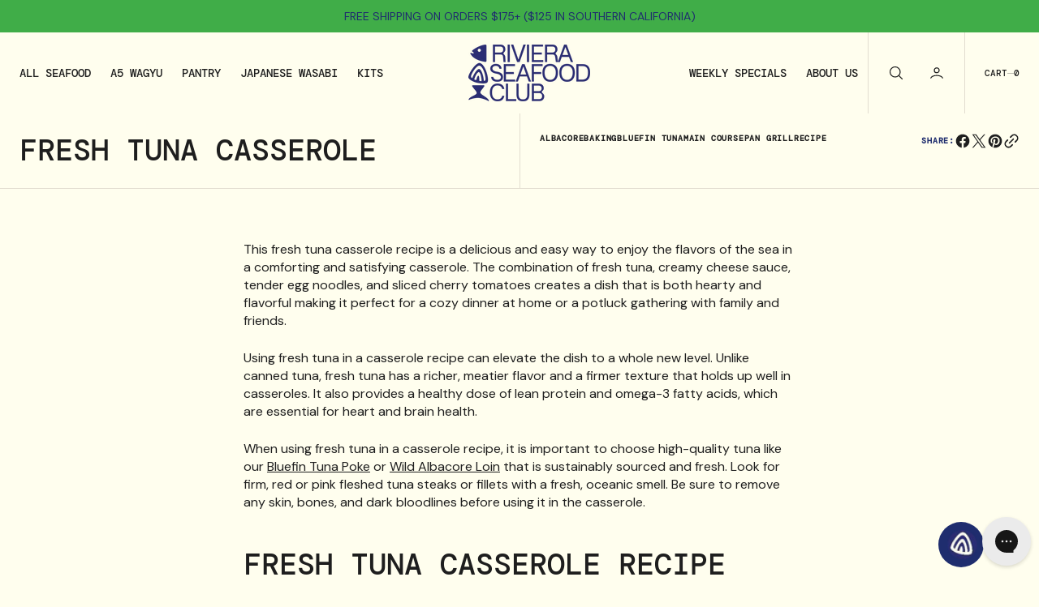

--- FILE ---
content_type: text/html; charset=utf-8
request_url: https://rivieraseafoodclub.com/blogs/seafood-recipes/fresh-tuna-casserole
body_size: 60824
content:
<!doctype html>
<html
	class="no-js"
	data-scheme="light"
	lang="en"
>
	<head>
		<meta charset="utf-8">
		<meta http-equiv="X-UA-Compatible" content="IE=edge">
		<meta name="viewport" content="width=device-width,initial-scale=1">
		<meta name="theme-color" content="">
		<link rel="canonical" href="https://rivieraseafoodclub.com/blogs/seafood-recipes/fresh-tuna-casserole">
		<link rel="preconnect" href="https://cdn.shopify.com" crossorigin>
       	<link href="//rivieraseafoodclub.com/cdn/shop/files/DM_Mono_Medium.woff?v=9230762611598265598" as="font" type="font/woff" crossorigin="true" rel="preload">
		<link href="//rivieraseafoodclub.com/cdn/shop/files/DMMono-Regular.woff?v=17936387712332943477" as="font" type="font/woff" crossorigin="true" rel="preload">
<link
				rel="icon"
				type="image/png"
				href="//rivieraseafoodclub.com/cdn/shop/files/Riviera-seafood-club-fav-icon-05_32x32.png?v=1724790392"
			><link rel="preconnect" href="https://fonts.shopifycdn.com" crossorigin><title>Fresh Tuna Casserole with Creamy Sauce and Egg Noodles | Riviera Seafood Club</title>

		
			<meta name="description" content="Make this fresh tuna casserole with egg noodles, cheddar, and Parmesan cheese—a rich, creamy seafood dish perfect for any cozy occasion.">
		

		

<meta property="og:site_name" content="Riviera Seafood Club">
<meta property="og:url" content="https://rivieraseafoodclub.com/blogs/seafood-recipes/fresh-tuna-casserole">
<meta property="og:title" content="Fresh Tuna Casserole with Creamy Sauce and Egg Noodles | Riviera Seafood Club">
<meta property="og:type" content="article">
<meta property="og:description" content="Make this fresh tuna casserole with egg noodles, cheddar, and Parmesan cheese—a rich, creamy seafood dish perfect for any cozy occasion."><meta property="og:image" content="http://rivieraseafoodclub.com/cdn/shop/articles/Fresh-tuna-casserole_9cdb55d3-75f3-4d11-97ea-073dd61dfd5f.jpg?v=1761347531">
  <meta property="og:image:secure_url" content="https://rivieraseafoodclub.com/cdn/shop/articles/Fresh-tuna-casserole_9cdb55d3-75f3-4d11-97ea-073dd61dfd5f.jpg?v=1761347531">
  <meta property="og:image:width" content="2000">
  <meta property="og:image:height" content="1333"><meta name="twitter:card" content="summary_large_image">
<meta name="twitter:title" content="Fresh Tuna Casserole with Creamy Sauce and Egg Noodles | Riviera Seafood Club">
<meta name="twitter:description" content="Make this fresh tuna casserole with egg noodles, cheddar, and Parmesan cheese—a rich, creamy seafood dish perfect for any cozy occasion.">


		<script src="//rivieraseafoodclub.com/cdn/shop/t/20/assets/constants.js?v=37383056447335370521720600340" defer="defer"></script>
		<script src="//rivieraseafoodclub.com/cdn/shop/t/20/assets/pubsub.js?v=34180055027472970951720600341" defer="defer"></script>
		<script src="//rivieraseafoodclub.com/cdn/shop/t/20/assets/global.js?v=72457157166756460841720600340" defer="defer"></script><script src="//rivieraseafoodclub.com/cdn/shop/t/20/assets/quick-add.js?v=110943374046653388391720600341" defer="defer"></script>
			<script src="//rivieraseafoodclub.com/cdn/shop/t/20/assets/product-form.js?v=100313019908052160311720600340" defer="defer"></script>
		

		<script>window.performance && window.performance.mark && window.performance.mark('shopify.content_for_header.start');</script><meta name="google-site-verification" content="UnniFFYT3o1HX7rxozOSgNJ9LkLk-LAisSmhk8HMU_s">
<meta name="google-site-verification" content="2L7TezoJiXbTkO8Mo0onlTgfItXdfaoflVBm6-Cd0Vw">
<meta id="shopify-digital-wallet" name="shopify-digital-wallet" content="/7542341743/digital_wallets/dialog">
<meta name="shopify-checkout-api-token" content="172434e7733054b30cdde73b068eefa8">
<link rel="alternate" type="application/atom+xml" title="Feed" href="/blogs/seafood-recipes.atom" />
<script async="async" src="/checkouts/internal/preloads.js?locale=en-US"></script>
<link rel="preconnect" href="https://shop.app" crossorigin="anonymous">
<script async="async" src="https://shop.app/checkouts/internal/preloads.js?locale=en-US&shop_id=7542341743" crossorigin="anonymous"></script>
<script id="apple-pay-shop-capabilities" type="application/json">{"shopId":7542341743,"countryCode":"US","currencyCode":"USD","merchantCapabilities":["supports3DS"],"merchantId":"gid:\/\/shopify\/Shop\/7542341743","merchantName":"Riviera Seafood Club","requiredBillingContactFields":["postalAddress","email","phone"],"requiredShippingContactFields":["postalAddress","email","phone"],"shippingType":"shipping","supportedNetworks":["visa","masterCard","amex","discover","elo","jcb"],"total":{"type":"pending","label":"Riviera Seafood Club","amount":"1.00"},"shopifyPaymentsEnabled":true,"supportsSubscriptions":true}</script>
<script id="shopify-features" type="application/json">{"accessToken":"172434e7733054b30cdde73b068eefa8","betas":["rich-media-storefront-analytics"],"domain":"rivieraseafoodclub.com","predictiveSearch":true,"shopId":7542341743,"locale":"en"}</script>
<script>var Shopify = Shopify || {};
Shopify.shop = "the-riviera-seafood-club-2.myshopify.com";
Shopify.locale = "en";
Shopify.currency = {"active":"USD","rate":"1.0"};
Shopify.country = "US";
Shopify.theme = {"name":"Nordic","id":142535622886,"schema_name":"Nordic","schema_version":"1.0.0","theme_store_id":2801,"role":"main"};
Shopify.theme.handle = "null";
Shopify.theme.style = {"id":null,"handle":null};
Shopify.cdnHost = "rivieraseafoodclub.com/cdn";
Shopify.routes = Shopify.routes || {};
Shopify.routes.root = "/";</script>
<script type="module">!function(o){(o.Shopify=o.Shopify||{}).modules=!0}(window);</script>
<script>!function(o){function n(){var o=[];function n(){o.push(Array.prototype.slice.apply(arguments))}return n.q=o,n}var t=o.Shopify=o.Shopify||{};t.loadFeatures=n(),t.autoloadFeatures=n()}(window);</script>
<script>
  window.ShopifyPay = window.ShopifyPay || {};
  window.ShopifyPay.apiHost = "shop.app\/pay";
  window.ShopifyPay.redirectState = null;
</script>
<script id="shop-js-analytics" type="application/json">{"pageType":"article"}</script>
<script defer="defer" async type="module" src="//rivieraseafoodclub.com/cdn/shopifycloud/shop-js/modules/v2/client.init-shop-cart-sync_BT-GjEfc.en.esm.js"></script>
<script defer="defer" async type="module" src="//rivieraseafoodclub.com/cdn/shopifycloud/shop-js/modules/v2/chunk.common_D58fp_Oc.esm.js"></script>
<script defer="defer" async type="module" src="//rivieraseafoodclub.com/cdn/shopifycloud/shop-js/modules/v2/chunk.modal_xMitdFEc.esm.js"></script>
<script type="module">
  await import("//rivieraseafoodclub.com/cdn/shopifycloud/shop-js/modules/v2/client.init-shop-cart-sync_BT-GjEfc.en.esm.js");
await import("//rivieraseafoodclub.com/cdn/shopifycloud/shop-js/modules/v2/chunk.common_D58fp_Oc.esm.js");
await import("//rivieraseafoodclub.com/cdn/shopifycloud/shop-js/modules/v2/chunk.modal_xMitdFEc.esm.js");

  window.Shopify.SignInWithShop?.initShopCartSync?.({"fedCMEnabled":true,"windoidEnabled":true});

</script>
<script>
  window.Shopify = window.Shopify || {};
  if (!window.Shopify.featureAssets) window.Shopify.featureAssets = {};
  window.Shopify.featureAssets['shop-js'] = {"shop-cart-sync":["modules/v2/client.shop-cart-sync_DZOKe7Ll.en.esm.js","modules/v2/chunk.common_D58fp_Oc.esm.js","modules/v2/chunk.modal_xMitdFEc.esm.js"],"init-fed-cm":["modules/v2/client.init-fed-cm_B6oLuCjv.en.esm.js","modules/v2/chunk.common_D58fp_Oc.esm.js","modules/v2/chunk.modal_xMitdFEc.esm.js"],"shop-cash-offers":["modules/v2/client.shop-cash-offers_D2sdYoxE.en.esm.js","modules/v2/chunk.common_D58fp_Oc.esm.js","modules/v2/chunk.modal_xMitdFEc.esm.js"],"shop-login-button":["modules/v2/client.shop-login-button_QeVjl5Y3.en.esm.js","modules/v2/chunk.common_D58fp_Oc.esm.js","modules/v2/chunk.modal_xMitdFEc.esm.js"],"pay-button":["modules/v2/client.pay-button_DXTOsIq6.en.esm.js","modules/v2/chunk.common_D58fp_Oc.esm.js","modules/v2/chunk.modal_xMitdFEc.esm.js"],"shop-button":["modules/v2/client.shop-button_DQZHx9pm.en.esm.js","modules/v2/chunk.common_D58fp_Oc.esm.js","modules/v2/chunk.modal_xMitdFEc.esm.js"],"avatar":["modules/v2/client.avatar_BTnouDA3.en.esm.js"],"init-windoid":["modules/v2/client.init-windoid_CR1B-cfM.en.esm.js","modules/v2/chunk.common_D58fp_Oc.esm.js","modules/v2/chunk.modal_xMitdFEc.esm.js"],"init-shop-for-new-customer-accounts":["modules/v2/client.init-shop-for-new-customer-accounts_C_vY_xzh.en.esm.js","modules/v2/client.shop-login-button_QeVjl5Y3.en.esm.js","modules/v2/chunk.common_D58fp_Oc.esm.js","modules/v2/chunk.modal_xMitdFEc.esm.js"],"init-shop-email-lookup-coordinator":["modules/v2/client.init-shop-email-lookup-coordinator_BI7n9ZSv.en.esm.js","modules/v2/chunk.common_D58fp_Oc.esm.js","modules/v2/chunk.modal_xMitdFEc.esm.js"],"init-shop-cart-sync":["modules/v2/client.init-shop-cart-sync_BT-GjEfc.en.esm.js","modules/v2/chunk.common_D58fp_Oc.esm.js","modules/v2/chunk.modal_xMitdFEc.esm.js"],"shop-toast-manager":["modules/v2/client.shop-toast-manager_DiYdP3xc.en.esm.js","modules/v2/chunk.common_D58fp_Oc.esm.js","modules/v2/chunk.modal_xMitdFEc.esm.js"],"init-customer-accounts":["modules/v2/client.init-customer-accounts_D9ZNqS-Q.en.esm.js","modules/v2/client.shop-login-button_QeVjl5Y3.en.esm.js","modules/v2/chunk.common_D58fp_Oc.esm.js","modules/v2/chunk.modal_xMitdFEc.esm.js"],"init-customer-accounts-sign-up":["modules/v2/client.init-customer-accounts-sign-up_iGw4briv.en.esm.js","modules/v2/client.shop-login-button_QeVjl5Y3.en.esm.js","modules/v2/chunk.common_D58fp_Oc.esm.js","modules/v2/chunk.modal_xMitdFEc.esm.js"],"shop-follow-button":["modules/v2/client.shop-follow-button_CqMgW2wH.en.esm.js","modules/v2/chunk.common_D58fp_Oc.esm.js","modules/v2/chunk.modal_xMitdFEc.esm.js"],"checkout-modal":["modules/v2/client.checkout-modal_xHeaAweL.en.esm.js","modules/v2/chunk.common_D58fp_Oc.esm.js","modules/v2/chunk.modal_xMitdFEc.esm.js"],"shop-login":["modules/v2/client.shop-login_D91U-Q7h.en.esm.js","modules/v2/chunk.common_D58fp_Oc.esm.js","modules/v2/chunk.modal_xMitdFEc.esm.js"],"lead-capture":["modules/v2/client.lead-capture_BJmE1dJe.en.esm.js","modules/v2/chunk.common_D58fp_Oc.esm.js","modules/v2/chunk.modal_xMitdFEc.esm.js"],"payment-terms":["modules/v2/client.payment-terms_Ci9AEqFq.en.esm.js","modules/v2/chunk.common_D58fp_Oc.esm.js","modules/v2/chunk.modal_xMitdFEc.esm.js"]};
</script>
<script>(function() {
  var isLoaded = false;
  function asyncLoad() {
    if (isLoaded) return;
    isLoaded = true;
    var urls = ["\/\/cdn.shopify.com\/proxy\/ffddfb2ab145694df45ef935926b19a4311bcdbc499815dafe714ae00bedfb99\/api.goaffpro.com\/loader.js?shop=the-riviera-seafood-club-2.myshopify.com\u0026sp-cache-control=cHVibGljLCBtYXgtYWdlPTkwMA","https:\/\/cdn-loyalty.yotpo.com\/loader\/vlsIir4l62-oqw2Bbux4uQ.js?shop=the-riviera-seafood-club-2.myshopify.com","https:\/\/cdn-app.cart-bot.net\/public\/js\/append.js?shop=the-riviera-seafood-club-2.myshopify.com","https:\/\/config.gorgias.chat\/bundle-loader\/01GYCBW6AK0DJHENH4W5WDC1DB?source=shopify1click\u0026shop=the-riviera-seafood-club-2.myshopify.com","https:\/\/www.pxucdn.com\/apps\/uso.js?shop=the-riviera-seafood-club-2.myshopify.com","https:\/\/cdn.9gtb.com\/loader.js?g_cvt_id=ee17a9a4-a67c-4e99-a721-1ab9886531b9\u0026shop=the-riviera-seafood-club-2.myshopify.com"];
    for (var i = 0; i < urls.length; i++) {
      var s = document.createElement('script');
      s.type = 'text/javascript';
      s.async = true;
      s.src = urls[i];
      var x = document.getElementsByTagName('script')[0];
      x.parentNode.insertBefore(s, x);
    }
  };
  if(window.attachEvent) {
    window.attachEvent('onload', asyncLoad);
  } else {
    window.addEventListener('load', asyncLoad, false);
  }
})();</script>
<script id="__st">var __st={"a":7542341743,"offset":-28800,"reqid":"327b80dd-e372-46b2-b968-b48f9c543f29-1769163386","pageurl":"rivieraseafoodclub.com\/blogs\/seafood-recipes\/fresh-tuna-casserole","s":"articles-588149293286","u":"66449bf3d3b5","p":"article","rtyp":"article","rid":588149293286};</script>
<script>window.ShopifyPaypalV4VisibilityTracking = true;</script>
<script id="captcha-bootstrap">!function(){'use strict';const t='contact',e='account',n='new_comment',o=[[t,t],['blogs',n],['comments',n],[t,'customer']],c=[[e,'customer_login'],[e,'guest_login'],[e,'recover_customer_password'],[e,'create_customer']],r=t=>t.map((([t,e])=>`form[action*='/${t}']:not([data-nocaptcha='true']) input[name='form_type'][value='${e}']`)).join(','),a=t=>()=>t?[...document.querySelectorAll(t)].map((t=>t.form)):[];function s(){const t=[...o],e=r(t);return a(e)}const i='password',u='form_key',d=['recaptcha-v3-token','g-recaptcha-response','h-captcha-response',i],f=()=>{try{return window.sessionStorage}catch{return}},m='__shopify_v',_=t=>t.elements[u];function p(t,e,n=!1){try{const o=window.sessionStorage,c=JSON.parse(o.getItem(e)),{data:r}=function(t){const{data:e,action:n}=t;return t[m]||n?{data:e,action:n}:{data:t,action:n}}(c);for(const[e,n]of Object.entries(r))t.elements[e]&&(t.elements[e].value=n);n&&o.removeItem(e)}catch(o){console.error('form repopulation failed',{error:o})}}const l='form_type',E='cptcha';function T(t){t.dataset[E]=!0}const w=window,h=w.document,L='Shopify',v='ce_forms',y='captcha';let A=!1;((t,e)=>{const n=(g='f06e6c50-85a8-45c8-87d0-21a2b65856fe',I='https://cdn.shopify.com/shopifycloud/storefront-forms-hcaptcha/ce_storefront_forms_captcha_hcaptcha.v1.5.2.iife.js',D={infoText:'Protected by hCaptcha',privacyText:'Privacy',termsText:'Terms'},(t,e,n)=>{const o=w[L][v],c=o.bindForm;if(c)return c(t,g,e,D).then(n);var r;o.q.push([[t,g,e,D],n]),r=I,A||(h.body.append(Object.assign(h.createElement('script'),{id:'captcha-provider',async:!0,src:r})),A=!0)});var g,I,D;w[L]=w[L]||{},w[L][v]=w[L][v]||{},w[L][v].q=[],w[L][y]=w[L][y]||{},w[L][y].protect=function(t,e){n(t,void 0,e),T(t)},Object.freeze(w[L][y]),function(t,e,n,w,h,L){const[v,y,A,g]=function(t,e,n){const i=e?o:[],u=t?c:[],d=[...i,...u],f=r(d),m=r(i),_=r(d.filter((([t,e])=>n.includes(e))));return[a(f),a(m),a(_),s()]}(w,h,L),I=t=>{const e=t.target;return e instanceof HTMLFormElement?e:e&&e.form},D=t=>v().includes(t);t.addEventListener('submit',(t=>{const e=I(t);if(!e)return;const n=D(e)&&!e.dataset.hcaptchaBound&&!e.dataset.recaptchaBound,o=_(e),c=g().includes(e)&&(!o||!o.value);(n||c)&&t.preventDefault(),c&&!n&&(function(t){try{if(!f())return;!function(t){const e=f();if(!e)return;const n=_(t);if(!n)return;const o=n.value;o&&e.removeItem(o)}(t);const e=Array.from(Array(32),(()=>Math.random().toString(36)[2])).join('');!function(t,e){_(t)||t.append(Object.assign(document.createElement('input'),{type:'hidden',name:u})),t.elements[u].value=e}(t,e),function(t,e){const n=f();if(!n)return;const o=[...t.querySelectorAll(`input[type='${i}']`)].map((({name:t})=>t)),c=[...d,...o],r={};for(const[a,s]of new FormData(t).entries())c.includes(a)||(r[a]=s);n.setItem(e,JSON.stringify({[m]:1,action:t.action,data:r}))}(t,e)}catch(e){console.error('failed to persist form',e)}}(e),e.submit())}));const S=(t,e)=>{t&&!t.dataset[E]&&(n(t,e.some((e=>e===t))),T(t))};for(const o of['focusin','change'])t.addEventListener(o,(t=>{const e=I(t);D(e)&&S(e,y())}));const B=e.get('form_key'),M=e.get(l),P=B&&M;t.addEventListener('DOMContentLoaded',(()=>{const t=y();if(P)for(const e of t)e.elements[l].value===M&&p(e,B);[...new Set([...A(),...v().filter((t=>'true'===t.dataset.shopifyCaptcha))])].forEach((e=>S(e,t)))}))}(h,new URLSearchParams(w.location.search),n,t,e,['guest_login'])})(!0,!0)}();</script>
<script integrity="sha256-4kQ18oKyAcykRKYeNunJcIwy7WH5gtpwJnB7kiuLZ1E=" data-source-attribution="shopify.loadfeatures" defer="defer" src="//rivieraseafoodclub.com/cdn/shopifycloud/storefront/assets/storefront/load_feature-a0a9edcb.js" crossorigin="anonymous"></script>
<script crossorigin="anonymous" defer="defer" src="//rivieraseafoodclub.com/cdn/shopifycloud/storefront/assets/shopify_pay/storefront-65b4c6d7.js?v=20250812"></script>
<script data-source-attribution="shopify.dynamic_checkout.dynamic.init">var Shopify=Shopify||{};Shopify.PaymentButton=Shopify.PaymentButton||{isStorefrontPortableWallets:!0,init:function(){window.Shopify.PaymentButton.init=function(){};var t=document.createElement("script");t.src="https://rivieraseafoodclub.com/cdn/shopifycloud/portable-wallets/latest/portable-wallets.en.js",t.type="module",document.head.appendChild(t)}};
</script>
<script data-source-attribution="shopify.dynamic_checkout.buyer_consent">
  function portableWalletsHideBuyerConsent(e){var t=document.getElementById("shopify-buyer-consent"),n=document.getElementById("shopify-subscription-policy-button");t&&n&&(t.classList.add("hidden"),t.setAttribute("aria-hidden","true"),n.removeEventListener("click",e))}function portableWalletsShowBuyerConsent(e){var t=document.getElementById("shopify-buyer-consent"),n=document.getElementById("shopify-subscription-policy-button");t&&n&&(t.classList.remove("hidden"),t.removeAttribute("aria-hidden"),n.addEventListener("click",e))}window.Shopify?.PaymentButton&&(window.Shopify.PaymentButton.hideBuyerConsent=portableWalletsHideBuyerConsent,window.Shopify.PaymentButton.showBuyerConsent=portableWalletsShowBuyerConsent);
</script>
<script data-source-attribution="shopify.dynamic_checkout.cart.bootstrap">document.addEventListener("DOMContentLoaded",(function(){function t(){return document.querySelector("shopify-accelerated-checkout-cart, shopify-accelerated-checkout")}if(t())Shopify.PaymentButton.init();else{new MutationObserver((function(e,n){t()&&(Shopify.PaymentButton.init(),n.disconnect())})).observe(document.body,{childList:!0,subtree:!0})}}));
</script>
<link id="shopify-accelerated-checkout-styles" rel="stylesheet" media="screen" href="https://rivieraseafoodclub.com/cdn/shopifycloud/portable-wallets/latest/accelerated-checkout-backwards-compat.css" crossorigin="anonymous">
<style id="shopify-accelerated-checkout-cart">
        #shopify-buyer-consent {
  margin-top: 1em;
  display: inline-block;
  width: 100%;
}

#shopify-buyer-consent.hidden {
  display: none;
}

#shopify-subscription-policy-button {
  background: none;
  border: none;
  padding: 0;
  text-decoration: underline;
  font-size: inherit;
  cursor: pointer;
}

#shopify-subscription-policy-button::before {
  box-shadow: none;
}

      </style>
<script id="sections-script" data-sections="header,footer" defer="defer" src="//rivieraseafoodclub.com/cdn/shop/t/20/compiled_assets/scripts.js?v=6998"></script>
<script>window.performance && window.performance.mark && window.performance.mark('shopify.content_for_header.end');</script>
		
		

<style data-shopify>
	@font-face {
  font-family: Archivo;
  font-weight: 400;
  font-style: normal;
  font-display: swap;
  src: url("//rivieraseafoodclub.com/cdn/fonts/archivo/archivo_n4.dc8d917cc69af0a65ae04d01fd8eeab28a3573c9.woff2") format("woff2"),
       url("//rivieraseafoodclub.com/cdn/fonts/archivo/archivo_n4.bd6b9c34fdb81d7646836be8065ce3c80a2cc984.woff") format("woff");
}

	@font-face {
  font-family: Trirong;
  font-weight: 400;
  font-style: normal;
  font-display: swap;
  src: url("//rivieraseafoodclub.com/cdn/fonts/trirong/trirong_n4.46b40419aaa69bf77077c3108d75dad5a0318d4b.woff2") format("woff2"),
       url("//rivieraseafoodclub.com/cdn/fonts/trirong/trirong_n4.97753898e63cd7e164ad614681eba2c7fe577190.woff") format("woff");
}

	@font-face {
  font-family: Archivo;
  font-weight: 500;
  font-style: normal;
  font-display: swap;
  src: url("//rivieraseafoodclub.com/cdn/fonts/archivo/archivo_n5.272841b6d6b831864f7fecfa55541752bb399511.woff2") format("woff2"),
       url("//rivieraseafoodclub.com/cdn/fonts/archivo/archivo_n5.27fb58a71a175084eb68e15500549a69fe15738e.woff") format("woff");
}

	@font-face {
  font-family: Trirong;
  font-weight: 700;
  font-style: normal;
  font-display: swap;
  src: url("//rivieraseafoodclub.com/cdn/fonts/trirong/trirong_n7.a33ed6536f9a7c6d7a9d0b52e1e13fd44f544eff.woff2") format("woff2"),
       url("//rivieraseafoodclub.com/cdn/fonts/trirong/trirong_n7.cdb88d0f8e5c427b393745c8cdeb8bc085cbacff.woff") format("woff");
}

	@font-face {
  font-family: Archivo;
  font-weight: 600;
  font-style: normal;
  font-display: swap;
  src: url("//rivieraseafoodclub.com/cdn/fonts/archivo/archivo_n6.06ce7cb3e84f9557d04c35761e39e39ea101fb19.woff2") format("woff2"),
       url("//rivieraseafoodclub.com/cdn/fonts/archivo/archivo_n6.5dd16bc207dfc6d25ca8472d89387d828f610453.woff") format("woff");
}

	@font-face {
  font-family: Archivo;
  font-weight: 300;
  font-style: normal;
  font-display: swap;
  src: url("//rivieraseafoodclub.com/cdn/fonts/archivo/archivo_n3.e41bf5e25d9efc4add39f7a7e0066e680b0bb437.woff2") format("woff2"),
       url("//rivieraseafoodclub.com/cdn/fonts/archivo/archivo_n3.97e202b300ff112a37bcdb6c4be2c4363973bc6f.woff") format("woff");
}

	@font-face {
  font-family: Archivo;
  font-weight: 400;
  font-style: normal;
  font-display: swap;
  src: url("//rivieraseafoodclub.com/cdn/fonts/archivo/archivo_n4.dc8d917cc69af0a65ae04d01fd8eeab28a3573c9.woff2") format("woff2"),
       url("//rivieraseafoodclub.com/cdn/fonts/archivo/archivo_n4.bd6b9c34fdb81d7646836be8065ce3c80a2cc984.woff") format("woff");
}

	@font-face {
  font-family: Archivo;
  font-weight: 500;
  font-style: normal;
  font-display: swap;
  src: url("//rivieraseafoodclub.com/cdn/fonts/archivo/archivo_n5.272841b6d6b831864f7fecfa55541752bb399511.woff2") format("woff2"),
       url("//rivieraseafoodclub.com/cdn/fonts/archivo/archivo_n5.27fb58a71a175084eb68e15500549a69fe15738e.woff") format("woff");
}

	@font-face {
  font-family: Archivo;
  font-weight: 700;
  font-style: normal;
  font-display: swap;
  src: url("//rivieraseafoodclub.com/cdn/fonts/archivo/archivo_n7.651b020b3543640c100112be6f1c1b8e816c7f13.woff2") format("woff2"),
       url("//rivieraseafoodclub.com/cdn/fonts/archivo/archivo_n7.7e9106d320e6594976a7dcb57957f3e712e83c96.woff") format("woff");
}

	@font-face {
  font-family: Trirong;
  font-weight: 700;
  font-style: normal;
  font-display: swap;
  src: url("//rivieraseafoodclub.com/cdn/fonts/trirong/trirong_n7.a33ed6536f9a7c6d7a9d0b52e1e13fd44f544eff.woff2") format("woff2"),
       url("//rivieraseafoodclub.com/cdn/fonts/trirong/trirong_n7.cdb88d0f8e5c427b393745c8cdeb8bc085cbacff.woff") format("woff");
}

	@font-face {
  font-family: Archivo;
  font-weight: 400;
  font-style: italic;
  font-display: swap;
  src: url("//rivieraseafoodclub.com/cdn/fonts/archivo/archivo_i4.37d8c4e02dc4f8e8b559f47082eb24a5c48c2908.woff2") format("woff2"),
       url("//rivieraseafoodclub.com/cdn/fonts/archivo/archivo_i4.839d35d75c605237591e73815270f86ab696602c.woff") format("woff");
}

	@font-face {
  font-family: Trirong;
  font-weight: 400;
  font-style: italic;
  font-display: swap;
  src: url("//rivieraseafoodclub.com/cdn/fonts/trirong/trirong_i4.e8fb1b74a83a452c3d16f162180a83bc0894e8aa.woff2") format("woff2"),
       url("//rivieraseafoodclub.com/cdn/fonts/trirong/trirong_i4.2148544c556c13305d638bd776b71d589f726b3e.woff") format("woff");
}

	@font-face {
  font-family: Archivo;
  font-weight: 700;
  font-style: italic;
  font-display: swap;
  src: url("//rivieraseafoodclub.com/cdn/fonts/archivo/archivo_i7.3dc798c6f261b8341dd97dd5c78d97d457c63517.woff2") format("woff2"),
       url("//rivieraseafoodclub.com/cdn/fonts/archivo/archivo_i7.3b65e9d326e7379bd5f15bcb927c5d533d950ff6.woff") format("woff");
}


	
		:root,
		[data-scheme=light] .color-background-1 {
			--color-background: 255,254,238;
--color-background-secondary: 236,0,255;

	--gradient-background: #fffeee;

--color-foreground: 30, 30, 30;
--color-foreground-secondary: 31, 45, 110;
--color-foreground-title: 30, 30, 30;
--menu-shadow-color: var(--color-foreground);
--color-button-text: 31, 45, 110;
--color-button-text-hover: 255, 254, 238;
--color-button: 64, 173, 72;
--color-button-hover: 14, 124, 22;

--color-button-secondary: 30, 30, 30;
--color-button-secondary-hover: 30, 30, 30;
--color-button-secondary-text: 255, 254, 238;
--color-button-secondary-text-hover: 255, 254, 238;

--color-button-tertiary-text: 116, 99, 85;
--color-button-tertiary-text-hover: 43, 43, 43;



--color-overlay: 0, 0, 0;
--color-border-input: 31, 45, 110;
--color-border-input-hover: 31, 45, 110;
--color-background-input: 255, 254, 238;
--color-background-input-hover: 255, 254, 238;
--color-border: 226, 221, 208;
--color-accent: 116, 99, 85;

--color-badge-text: 43, 43, 43;
--color-badge-background: 255, 254, 238;
--color-blog-slider-heading-hover : var(--color-button-hover);
		}
		@media (prefers-color-scheme: light) {
			:root,
			[data-scheme=auto] .color-background-1 {
				--color-background: 255,254,238;
--color-background-secondary: 236,0,255;

	--gradient-background: #fffeee;

--color-foreground: 30, 30, 30;
--color-foreground-secondary: 31, 45, 110;
--color-foreground-title: 30, 30, 30;
--menu-shadow-color: var(--color-foreground);
--color-button-text: 31, 45, 110;
--color-button-text-hover: 255, 254, 238;
--color-button: 64, 173, 72;
--color-button-hover: 14, 124, 22;

--color-button-secondary: 30, 30, 30;
--color-button-secondary-hover: 30, 30, 30;
--color-button-secondary-text: 255, 254, 238;
--color-button-secondary-text-hover: 255, 254, 238;

--color-button-tertiary-text: 116, 99, 85;
--color-button-tertiary-text-hover: 43, 43, 43;



--color-overlay: 0, 0, 0;
--color-border-input: 31, 45, 110;
--color-border-input-hover: 31, 45, 110;
--color-background-input: 255, 254, 238;
--color-background-input-hover: 255, 254, 238;
--color-border: 226, 221, 208;
--color-accent: 116, 99, 85;

--color-badge-text: 43, 43, 43;
--color-badge-background: 255, 254, 238;
--color-blog-slider-heading-hover : var(--color-button-hover);
			}
		}
		[data-scheme=dark],
			.color-inverse,
		[data-scheme=dark] .color-background-1 {
			
	--color-background: 30, 30, 30;
	--color-background-secondary: 16, 16, 16;
	--color-border-input: 44, 44, 44;
	--color-border-input-hover: 48, 48, 48;
	--color-background-input: 44, 44, 44;
	--color-background-input-hover: 48, 48, 48;


	--gradient-background: rgb(var(--color-background));

--color-blog-slider-heading-hover: 203, 211, 218;
--color-overlay: 31, 31, 31;
--color-foreground: 255, 255, 255;
--color-foreground-secondary: 255, 255, 255;
--color-foreground-title: 255, 255, 255;
--color-border: 53, 53, 53;
--color-link: 229, 229, 229;
--alpha-link: 0.5;
--color-button: 10, 10, 10;
--color-button-hover: 15, 15, 15;
--color-button-text: 255, 255, 255;
--color-button-text-hover: 255, 255, 255;
--color-button-secondary: 60, 60, 60;
--color-button-secondary-hover: 65, 65, 65;
--color-button-secondary-text: 255, 255, 255;
--color-button-secondary-text-hover: 255, 255, 255;
--color-button-tertiary: 15, 15, 15;
--color-button-tertiary-hover: 20, 20, 20;
--color-button-tertiary-text: 255, 255, 255;
--color-button-tertiary-text-hover: 255, 255, 255;
--alpha-button-background: 1;
--alpha-button-border: 1;
--color-social: 255, 255, 255;
--color-placeholder-input: 255, 255, 255;
--color-card-price-new: 229, 229, 229;
--color-card-price-old: 169, 169, 169;
--color-error-background: 0, 0, 0;
--color-title-text: 255, 255, 255;
--color-accent : 180, 180, 180;
--menu-shadow-color: 0,0,0;
--menu-shadow-alpha: 0.3;
--swiper-navigation-color: rgb(var(--color-foreground));
--swiper-pagination-color : rgb(var(--color-foreground));
		}
		@media (prefers-color-scheme: dark) {
			[data-scheme=auto],
			[data-scheme=auto] .color-background-1 {
				
	--color-background: 30, 30, 30;
	--color-background-secondary: 16, 16, 16;
	--color-border-input: 44, 44, 44;
	--color-border-input-hover: 48, 48, 48;
	--color-background-input: 44, 44, 44;
	--color-background-input-hover: 48, 48, 48;


	--gradient-background: rgb(var(--color-background));

--color-blog-slider-heading-hover: 203, 211, 218;
--color-overlay: 31, 31, 31;
--color-foreground: 255, 255, 255;
--color-foreground-secondary: 255, 255, 255;
--color-foreground-title: 255, 255, 255;
--color-border: 53, 53, 53;
--color-link: 229, 229, 229;
--alpha-link: 0.5;
--color-button: 10, 10, 10;
--color-button-hover: 15, 15, 15;
--color-button-text: 255, 255, 255;
--color-button-text-hover: 255, 255, 255;
--color-button-secondary: 60, 60, 60;
--color-button-secondary-hover: 65, 65, 65;
--color-button-secondary-text: 255, 255, 255;
--color-button-secondary-text-hover: 255, 255, 255;
--color-button-tertiary: 15, 15, 15;
--color-button-tertiary-hover: 20, 20, 20;
--color-button-tertiary-text: 255, 255, 255;
--color-button-tertiary-text-hover: 255, 255, 255;
--alpha-button-background: 1;
--alpha-button-border: 1;
--color-social: 255, 255, 255;
--color-placeholder-input: 255, 255, 255;
--color-card-price-new: 229, 229, 229;
--color-card-price-old: 169, 169, 169;
--color-error-background: 0, 0, 0;
--color-title-text: 255, 255, 255;
--color-accent : 180, 180, 180;
--menu-shadow-color: 0,0,0;
--menu-shadow-alpha: 0.3;
--swiper-navigation-color: rgb(var(--color-foreground));
--swiper-pagination-color : rgb(var(--color-foreground));
			}
		}

	
		
		[data-scheme=light] .color-background-2 {
			--color-background: 30,30,30;
--color-background-secondary: 30,30,30;

	--gradient-background: #1e1e1e;

--color-foreground: 64, 173, 72;
--color-foreground-secondary: 64, 173, 72;
--color-foreground-title: 64, 173, 72;
--menu-shadow-color: var(--color-foreground);
--color-button-text: 255, 255, 255;
--color-button-text-hover: 255, 255, 255;
--color-button: 116, 99, 85;
--color-button-hover: 30, 30, 30;

--color-button-secondary: 235, 230, 215;
--color-button-secondary-hover: 255, 255, 255;
--color-button-secondary-text: 116, 99, 85;
--color-button-secondary-text-hover: 116, 99, 85;

--color-button-tertiary-text: 255, 255, 255;
--color-button-tertiary-text-hover: 244, 244, 244;



--color-overlay: 30, 30, 30;
--color-border-input: 255, 255, 255;
--color-border-input-hover: 255, 255, 255;
--color-background-input: 255, 255, 255;
--color-background-input-hover: 251, 251, 251;
--color-border: 226, 221, 208;
--color-accent: 31, 45, 110;

--color-badge-text: 30, 30, 30;
--color-badge-background: 242, 244, 244;
--color-blog-slider-heading-hover : var(--color-button-hover);
		}
		@media (prefers-color-scheme: light) {
			
			[data-scheme=auto] .color-background-2 {
				--color-background: 30,30,30;
--color-background-secondary: 30,30,30;

	--gradient-background: #1e1e1e;

--color-foreground: 64, 173, 72;
--color-foreground-secondary: 64, 173, 72;
--color-foreground-title: 64, 173, 72;
--menu-shadow-color: var(--color-foreground);
--color-button-text: 255, 255, 255;
--color-button-text-hover: 255, 255, 255;
--color-button: 116, 99, 85;
--color-button-hover: 30, 30, 30;

--color-button-secondary: 235, 230, 215;
--color-button-secondary-hover: 255, 255, 255;
--color-button-secondary-text: 116, 99, 85;
--color-button-secondary-text-hover: 116, 99, 85;

--color-button-tertiary-text: 255, 255, 255;
--color-button-tertiary-text-hover: 244, 244, 244;



--color-overlay: 30, 30, 30;
--color-border-input: 255, 255, 255;
--color-border-input-hover: 255, 255, 255;
--color-background-input: 255, 255, 255;
--color-background-input-hover: 251, 251, 251;
--color-border: 226, 221, 208;
--color-accent: 31, 45, 110;

--color-badge-text: 30, 30, 30;
--color-badge-background: 242, 244, 244;
--color-blog-slider-heading-hover : var(--color-button-hover);
			}
		}
		
		[data-scheme=dark] .color-background-2 {
			
--color-background: 44, 44, 44;
--color-background-secondary: 31, 31, 31;
--color-border-input: 35, 35, 35;
--color-border-input-hover: 37, 37, 37;
--color-background-input: 35, 35, 35;
--color-background-input-hover:  37, 37, 37;


	--gradient-background: rgb(var(--color-background));

--color-blog-slider-heading-hover: 203, 211, 218;
--color-overlay: 31, 31, 31;
--color-foreground: 255, 255, 255;
--color-foreground-secondary: 255, 255, 255;
--color-foreground-title: 255, 255, 255;
--color-border: 53, 53, 53;
--color-link: 229, 229, 229;
--alpha-link: 0.5;
--color-button: 10, 10, 10;
--color-button-hover: 15, 15, 15;
--color-button-text: 255, 255, 255;
--color-button-text-hover: 255, 255, 255;
--color-button-secondary: 60, 60, 60;
--color-button-secondary-hover: 65, 65, 65;
--color-button-secondary-text: 255, 255, 255;
--color-button-secondary-text-hover: 255, 255, 255;
--color-button-tertiary: 15, 15, 15;
--color-button-tertiary-hover: 20, 20, 20;
--color-button-tertiary-text: 255, 255, 255;
--color-button-tertiary-text-hover: 255, 255, 255;
--alpha-button-background: 1;
--alpha-button-border: 1;
--color-social: 255, 255, 255;
--color-placeholder-input: 255, 255, 255;
--color-card-price-new: 229, 229, 229;
--color-card-price-old: 169, 169, 169;
--color-error-background: 0, 0, 0;
--color-title-text: 255, 255, 255;
--color-accent : 180, 180, 180;
--menu-shadow-color: 0,0,0;
--menu-shadow-alpha: 0.3;
--swiper-navigation-color: rgb(var(--color-foreground));
--swiper-pagination-color : rgb(var(--color-foreground));
		}
		@media (prefers-color-scheme: dark) {
			
			[data-scheme=auto] .color-background-2 {
				
--color-background: 44, 44, 44;
--color-background-secondary: 31, 31, 31;
--color-border-input: 35, 35, 35;
--color-border-input-hover: 37, 37, 37;
--color-background-input: 35, 35, 35;
--color-background-input-hover:  37, 37, 37;


	--gradient-background: rgb(var(--color-background));

--color-blog-slider-heading-hover: 203, 211, 218;
--color-overlay: 31, 31, 31;
--color-foreground: 255, 255, 255;
--color-foreground-secondary: 255, 255, 255;
--color-foreground-title: 255, 255, 255;
--color-border: 53, 53, 53;
--color-link: 229, 229, 229;
--alpha-link: 0.5;
--color-button: 10, 10, 10;
--color-button-hover: 15, 15, 15;
--color-button-text: 255, 255, 255;
--color-button-text-hover: 255, 255, 255;
--color-button-secondary: 60, 60, 60;
--color-button-secondary-hover: 65, 65, 65;
--color-button-secondary-text: 255, 255, 255;
--color-button-secondary-text-hover: 255, 255, 255;
--color-button-tertiary: 15, 15, 15;
--color-button-tertiary-hover: 20, 20, 20;
--color-button-tertiary-text: 255, 255, 255;
--color-button-tertiary-text-hover: 255, 255, 255;
--alpha-button-background: 1;
--alpha-button-border: 1;
--color-social: 255, 255, 255;
--color-placeholder-input: 255, 255, 255;
--color-card-price-new: 229, 229, 229;
--color-card-price-old: 169, 169, 169;
--color-error-background: 0, 0, 0;
--color-title-text: 255, 255, 255;
--color-accent : 180, 180, 180;
--menu-shadow-color: 0,0,0;
--menu-shadow-alpha: 0.3;
--swiper-navigation-color: rgb(var(--color-foreground));
--swiper-pagination-color : rgb(var(--color-foreground));
			}
		}

	
		
		[data-scheme=light] .color-background-3 {
			--color-background: 64,173,72;
--color-background-secondary: 64,173,72;

	--gradient-background: #40ad48;

--color-foreground: 30, 30, 30;
--color-foreground-secondary: 30, 30, 30;
--color-foreground-title: 30, 30, 30;
--menu-shadow-color: var(--color-foreground);
--color-button-text: 255, 255, 255;
--color-button-text-hover: 255, 255, 255;
--color-button: 116, 99, 85;
--color-button-hover: 43, 43, 43;

--color-button-secondary: 235, 230, 215;
--color-button-secondary-hover: 255, 255, 255;
--color-button-secondary-text: 116, 99, 85;
--color-button-secondary-text-hover: 116, 99, 85;

--color-button-tertiary-text: 255, 255, 255;
--color-button-tertiary-text-hover: 244, 244, 244;



--color-overlay: 37, 25, 8;
--color-border-input: 255, 255, 255;
--color-border-input-hover: 255, 255, 255;
--color-background-input: 255, 255, 255;
--color-background-input-hover: 251, 251, 251;
--color-border: 226, 221, 208;
--color-accent: 17, 50, 75;

--color-badge-text: 14, 40, 60;
--color-badge-background: 242, 244, 244;
--color-blog-slider-heading-hover : var(--color-button-hover);
		}
		@media (prefers-color-scheme: light) {
			
			[data-scheme=auto] .color-background-3 {
				--color-background: 64,173,72;
--color-background-secondary: 64,173,72;

	--gradient-background: #40ad48;

--color-foreground: 30, 30, 30;
--color-foreground-secondary: 30, 30, 30;
--color-foreground-title: 30, 30, 30;
--menu-shadow-color: var(--color-foreground);
--color-button-text: 255, 255, 255;
--color-button-text-hover: 255, 255, 255;
--color-button: 116, 99, 85;
--color-button-hover: 43, 43, 43;

--color-button-secondary: 235, 230, 215;
--color-button-secondary-hover: 255, 255, 255;
--color-button-secondary-text: 116, 99, 85;
--color-button-secondary-text-hover: 116, 99, 85;

--color-button-tertiary-text: 255, 255, 255;
--color-button-tertiary-text-hover: 244, 244, 244;



--color-overlay: 37, 25, 8;
--color-border-input: 255, 255, 255;
--color-border-input-hover: 255, 255, 255;
--color-background-input: 255, 255, 255;
--color-background-input-hover: 251, 251, 251;
--color-border: 226, 221, 208;
--color-accent: 17, 50, 75;

--color-badge-text: 14, 40, 60;
--color-badge-background: 242, 244, 244;
--color-blog-slider-heading-hover : var(--color-button-hover);
			}
		}
		
		[data-scheme=dark] .color-background-3 {
			
--color-background: 44, 44, 44;
--color-background-secondary: 31, 31, 31;
--color-border-input: 35, 35, 35;
--color-border-input-hover: 37, 37, 37;
--color-background-input: 35, 35, 35;
--color-background-input-hover:  37, 37, 37;


	--gradient-background: rgb(var(--color-background));

--color-blog-slider-heading-hover: 203, 211, 218;
--color-overlay: 31, 31, 31;
--color-foreground: 255, 255, 255;
--color-foreground-secondary: 255, 255, 255;
--color-foreground-title: 255, 255, 255;
--color-border: 53, 53, 53;
--color-link: 229, 229, 229;
--alpha-link: 0.5;
--color-button: 10, 10, 10;
--color-button-hover: 15, 15, 15;
--color-button-text: 255, 255, 255;
--color-button-text-hover: 255, 255, 255;
--color-button-secondary: 60, 60, 60;
--color-button-secondary-hover: 65, 65, 65;
--color-button-secondary-text: 255, 255, 255;
--color-button-secondary-text-hover: 255, 255, 255;
--color-button-tertiary: 15, 15, 15;
--color-button-tertiary-hover: 20, 20, 20;
--color-button-tertiary-text: 255, 255, 255;
--color-button-tertiary-text-hover: 255, 255, 255;
--alpha-button-background: 1;
--alpha-button-border: 1;
--color-social: 255, 255, 255;
--color-placeholder-input: 255, 255, 255;
--color-card-price-new: 229, 229, 229;
--color-card-price-old: 169, 169, 169;
--color-error-background: 0, 0, 0;
--color-title-text: 255, 255, 255;
--color-accent : 180, 180, 180;
--menu-shadow-color: 0,0,0;
--menu-shadow-alpha: 0.3;
--swiper-navigation-color: rgb(var(--color-foreground));
--swiper-pagination-color : rgb(var(--color-foreground));
		}
		@media (prefers-color-scheme: dark) {
			
			[data-scheme=auto] .color-background-3 {
				
--color-background: 44, 44, 44;
--color-background-secondary: 31, 31, 31;
--color-border-input: 35, 35, 35;
--color-border-input-hover: 37, 37, 37;
--color-background-input: 35, 35, 35;
--color-background-input-hover:  37, 37, 37;


	--gradient-background: rgb(var(--color-background));

--color-blog-slider-heading-hover: 203, 211, 218;
--color-overlay: 31, 31, 31;
--color-foreground: 255, 255, 255;
--color-foreground-secondary: 255, 255, 255;
--color-foreground-title: 255, 255, 255;
--color-border: 53, 53, 53;
--color-link: 229, 229, 229;
--alpha-link: 0.5;
--color-button: 10, 10, 10;
--color-button-hover: 15, 15, 15;
--color-button-text: 255, 255, 255;
--color-button-text-hover: 255, 255, 255;
--color-button-secondary: 60, 60, 60;
--color-button-secondary-hover: 65, 65, 65;
--color-button-secondary-text: 255, 255, 255;
--color-button-secondary-text-hover: 255, 255, 255;
--color-button-tertiary: 15, 15, 15;
--color-button-tertiary-hover: 20, 20, 20;
--color-button-tertiary-text: 255, 255, 255;
--color-button-tertiary-text-hover: 255, 255, 255;
--alpha-button-background: 1;
--alpha-button-border: 1;
--color-social: 255, 255, 255;
--color-placeholder-input: 255, 255, 255;
--color-card-price-new: 229, 229, 229;
--color-card-price-old: 169, 169, 169;
--color-error-background: 0, 0, 0;
--color-title-text: 255, 255, 255;
--color-accent : 180, 180, 180;
--menu-shadow-color: 0,0,0;
--menu-shadow-alpha: 0.3;
--swiper-navigation-color: rgb(var(--color-foreground));
--swiper-pagination-color : rgb(var(--color-foreground));
			}
		}

	
		
		[data-scheme=light] .color-scheme-00f7859e-ac78-4da2-b25a-1b03828ed62b {
			--color-background: 31,45,110;
--color-background-secondary: 31,45,110;

	--gradient-background: #1f2d6e;

--color-foreground: 255, 254, 238;
--color-foreground-secondary: 255, 254, 238;
--color-foreground-title: 255, 254, 238;
--menu-shadow-color: var(--color-foreground);
--color-button-text: 31, 45, 110;
--color-button-text-hover: 255, 254, 238;
--color-button: 64, 173, 72;
--color-button-hover: 14, 124, 22;

--color-button-secondary: 30, 30, 30;
--color-button-secondary-hover: 30, 30, 30;
--color-button-secondary-text: 255, 254, 238;
--color-button-secondary-text-hover: 255, 254, 238;

--color-button-tertiary-text: 116, 99, 85;
--color-button-tertiary-text-hover: 43, 43, 43;



--color-overlay: 0, 0, 0;
--color-border-input: 31, 45, 110;
--color-border-input-hover: 31, 45, 110;
--color-background-input: 255, 254, 238;
--color-background-input-hover: 255, 254, 238;
--color-border: 226, 221, 208;
--color-accent: 116, 99, 85;

--color-badge-text: 43, 43, 43;
--color-badge-background: 255, 254, 238;
--color-blog-slider-heading-hover : var(--color-button-hover);
		}
		@media (prefers-color-scheme: light) {
			
			[data-scheme=auto] .color-scheme-00f7859e-ac78-4da2-b25a-1b03828ed62b {
				--color-background: 31,45,110;
--color-background-secondary: 31,45,110;

	--gradient-background: #1f2d6e;

--color-foreground: 255, 254, 238;
--color-foreground-secondary: 255, 254, 238;
--color-foreground-title: 255, 254, 238;
--menu-shadow-color: var(--color-foreground);
--color-button-text: 31, 45, 110;
--color-button-text-hover: 255, 254, 238;
--color-button: 64, 173, 72;
--color-button-hover: 14, 124, 22;

--color-button-secondary: 30, 30, 30;
--color-button-secondary-hover: 30, 30, 30;
--color-button-secondary-text: 255, 254, 238;
--color-button-secondary-text-hover: 255, 254, 238;

--color-button-tertiary-text: 116, 99, 85;
--color-button-tertiary-text-hover: 43, 43, 43;



--color-overlay: 0, 0, 0;
--color-border-input: 31, 45, 110;
--color-border-input-hover: 31, 45, 110;
--color-background-input: 255, 254, 238;
--color-background-input-hover: 255, 254, 238;
--color-border: 226, 221, 208;
--color-accent: 116, 99, 85;

--color-badge-text: 43, 43, 43;
--color-badge-background: 255, 254, 238;
--color-blog-slider-heading-hover : var(--color-button-hover);
			}
		}
		
		[data-scheme=dark] .color-scheme-00f7859e-ac78-4da2-b25a-1b03828ed62b {
			
--color-background: 44, 44, 44;
--color-background-secondary: 31, 31, 31;
--color-border-input: 35, 35, 35;
--color-border-input-hover: 37, 37, 37;
--color-background-input: 35, 35, 35;
--color-background-input-hover:  37, 37, 37;


	--gradient-background: rgb(var(--color-background));

--color-blog-slider-heading-hover: 203, 211, 218;
--color-overlay: 31, 31, 31;
--color-foreground: 255, 255, 255;
--color-foreground-secondary: 255, 255, 255;
--color-foreground-title: 255, 255, 255;
--color-border: 53, 53, 53;
--color-link: 229, 229, 229;
--alpha-link: 0.5;
--color-button: 10, 10, 10;
--color-button-hover: 15, 15, 15;
--color-button-text: 255, 255, 255;
--color-button-text-hover: 255, 255, 255;
--color-button-secondary: 60, 60, 60;
--color-button-secondary-hover: 65, 65, 65;
--color-button-secondary-text: 255, 255, 255;
--color-button-secondary-text-hover: 255, 255, 255;
--color-button-tertiary: 15, 15, 15;
--color-button-tertiary-hover: 20, 20, 20;
--color-button-tertiary-text: 255, 255, 255;
--color-button-tertiary-text-hover: 255, 255, 255;
--alpha-button-background: 1;
--alpha-button-border: 1;
--color-social: 255, 255, 255;
--color-placeholder-input: 255, 255, 255;
--color-card-price-new: 229, 229, 229;
--color-card-price-old: 169, 169, 169;
--color-error-background: 0, 0, 0;
--color-title-text: 255, 255, 255;
--color-accent : 180, 180, 180;
--menu-shadow-color: 0,0,0;
--menu-shadow-alpha: 0.3;
--swiper-navigation-color: rgb(var(--color-foreground));
--swiper-pagination-color : rgb(var(--color-foreground));
		}
		@media (prefers-color-scheme: dark) {
			
			[data-scheme=auto] .color-scheme-00f7859e-ac78-4da2-b25a-1b03828ed62b {
				
--color-background: 44, 44, 44;
--color-background-secondary: 31, 31, 31;
--color-border-input: 35, 35, 35;
--color-border-input-hover: 37, 37, 37;
--color-background-input: 35, 35, 35;
--color-background-input-hover:  37, 37, 37;


	--gradient-background: rgb(var(--color-background));

--color-blog-slider-heading-hover: 203, 211, 218;
--color-overlay: 31, 31, 31;
--color-foreground: 255, 255, 255;
--color-foreground-secondary: 255, 255, 255;
--color-foreground-title: 255, 255, 255;
--color-border: 53, 53, 53;
--color-link: 229, 229, 229;
--alpha-link: 0.5;
--color-button: 10, 10, 10;
--color-button-hover: 15, 15, 15;
--color-button-text: 255, 255, 255;
--color-button-text-hover: 255, 255, 255;
--color-button-secondary: 60, 60, 60;
--color-button-secondary-hover: 65, 65, 65;
--color-button-secondary-text: 255, 255, 255;
--color-button-secondary-text-hover: 255, 255, 255;
--color-button-tertiary: 15, 15, 15;
--color-button-tertiary-hover: 20, 20, 20;
--color-button-tertiary-text: 255, 255, 255;
--color-button-tertiary-text-hover: 255, 255, 255;
--alpha-button-background: 1;
--alpha-button-border: 1;
--color-social: 255, 255, 255;
--color-placeholder-input: 255, 255, 255;
--color-card-price-new: 229, 229, 229;
--color-card-price-old: 169, 169, 169;
--color-error-background: 0, 0, 0;
--color-title-text: 255, 255, 255;
--color-accent : 180, 180, 180;
--menu-shadow-color: 0,0,0;
--menu-shadow-alpha: 0.3;
--swiper-navigation-color: rgb(var(--color-foreground));
--swiper-pagination-color : rgb(var(--color-foreground));
			}
		}

	
		
		[data-scheme=light] .color-scheme-a0e8a169-d23a-4044-b8c3-2ecd703722c6 {
			--color-background: 255,254,238;
--color-background-secondary: 236,0,255;

	--gradient-background: #fffeee;

--color-foreground: 241, 100, 3;
--color-foreground-secondary: 31, 45, 110;
--color-foreground-title: 241, 100, 3;
--menu-shadow-color: var(--color-foreground);
--color-button-text: 31, 45, 110;
--color-button-text-hover: 255, 254, 238;
--color-button: 64, 173, 72;
--color-button-hover: 14, 124, 22;

--color-button-secondary: 30, 30, 30;
--color-button-secondary-hover: 30, 30, 30;
--color-button-secondary-text: 255, 254, 238;
--color-button-secondary-text-hover: 255, 254, 238;

--color-button-tertiary-text: 116, 99, 85;
--color-button-tertiary-text-hover: 43, 43, 43;



--color-overlay: 0, 0, 0;
--color-border-input: 31, 45, 110;
--color-border-input-hover: 31, 45, 110;
--color-background-input: 255, 254, 238;
--color-background-input-hover: 255, 254, 238;
--color-border: 226, 221, 208;
--color-accent: 116, 99, 85;

--color-badge-text: 43, 43, 43;
--color-badge-background: 255, 254, 238;
--color-blog-slider-heading-hover : var(--color-button-hover);
		}
		@media (prefers-color-scheme: light) {
			
			[data-scheme=auto] .color-scheme-a0e8a169-d23a-4044-b8c3-2ecd703722c6 {
				--color-background: 255,254,238;
--color-background-secondary: 236,0,255;

	--gradient-background: #fffeee;

--color-foreground: 241, 100, 3;
--color-foreground-secondary: 31, 45, 110;
--color-foreground-title: 241, 100, 3;
--menu-shadow-color: var(--color-foreground);
--color-button-text: 31, 45, 110;
--color-button-text-hover: 255, 254, 238;
--color-button: 64, 173, 72;
--color-button-hover: 14, 124, 22;

--color-button-secondary: 30, 30, 30;
--color-button-secondary-hover: 30, 30, 30;
--color-button-secondary-text: 255, 254, 238;
--color-button-secondary-text-hover: 255, 254, 238;

--color-button-tertiary-text: 116, 99, 85;
--color-button-tertiary-text-hover: 43, 43, 43;



--color-overlay: 0, 0, 0;
--color-border-input: 31, 45, 110;
--color-border-input-hover: 31, 45, 110;
--color-background-input: 255, 254, 238;
--color-background-input-hover: 255, 254, 238;
--color-border: 226, 221, 208;
--color-accent: 116, 99, 85;

--color-badge-text: 43, 43, 43;
--color-badge-background: 255, 254, 238;
--color-blog-slider-heading-hover : var(--color-button-hover);
			}
		}
		
		[data-scheme=dark] .color-scheme-a0e8a169-d23a-4044-b8c3-2ecd703722c6 {
			
--color-background: 44, 44, 44;
--color-background-secondary: 31, 31, 31;
--color-border-input: 35, 35, 35;
--color-border-input-hover: 37, 37, 37;
--color-background-input: 35, 35, 35;
--color-background-input-hover:  37, 37, 37;


	--gradient-background: rgb(var(--color-background));

--color-blog-slider-heading-hover: 203, 211, 218;
--color-overlay: 31, 31, 31;
--color-foreground: 255, 255, 255;
--color-foreground-secondary: 255, 255, 255;
--color-foreground-title: 255, 255, 255;
--color-border: 53, 53, 53;
--color-link: 229, 229, 229;
--alpha-link: 0.5;
--color-button: 10, 10, 10;
--color-button-hover: 15, 15, 15;
--color-button-text: 255, 255, 255;
--color-button-text-hover: 255, 255, 255;
--color-button-secondary: 60, 60, 60;
--color-button-secondary-hover: 65, 65, 65;
--color-button-secondary-text: 255, 255, 255;
--color-button-secondary-text-hover: 255, 255, 255;
--color-button-tertiary: 15, 15, 15;
--color-button-tertiary-hover: 20, 20, 20;
--color-button-tertiary-text: 255, 255, 255;
--color-button-tertiary-text-hover: 255, 255, 255;
--alpha-button-background: 1;
--alpha-button-border: 1;
--color-social: 255, 255, 255;
--color-placeholder-input: 255, 255, 255;
--color-card-price-new: 229, 229, 229;
--color-card-price-old: 169, 169, 169;
--color-error-background: 0, 0, 0;
--color-title-text: 255, 255, 255;
--color-accent : 180, 180, 180;
--menu-shadow-color: 0,0,0;
--menu-shadow-alpha: 0.3;
--swiper-navigation-color: rgb(var(--color-foreground));
--swiper-pagination-color : rgb(var(--color-foreground));
		}
		@media (prefers-color-scheme: dark) {
			
			[data-scheme=auto] .color-scheme-a0e8a169-d23a-4044-b8c3-2ecd703722c6 {
				
--color-background: 44, 44, 44;
--color-background-secondary: 31, 31, 31;
--color-border-input: 35, 35, 35;
--color-border-input-hover: 37, 37, 37;
--color-background-input: 35, 35, 35;
--color-background-input-hover:  37, 37, 37;


	--gradient-background: rgb(var(--color-background));

--color-blog-slider-heading-hover: 203, 211, 218;
--color-overlay: 31, 31, 31;
--color-foreground: 255, 255, 255;
--color-foreground-secondary: 255, 255, 255;
--color-foreground-title: 255, 255, 255;
--color-border: 53, 53, 53;
--color-link: 229, 229, 229;
--alpha-link: 0.5;
--color-button: 10, 10, 10;
--color-button-hover: 15, 15, 15;
--color-button-text: 255, 255, 255;
--color-button-text-hover: 255, 255, 255;
--color-button-secondary: 60, 60, 60;
--color-button-secondary-hover: 65, 65, 65;
--color-button-secondary-text: 255, 255, 255;
--color-button-secondary-text-hover: 255, 255, 255;
--color-button-tertiary: 15, 15, 15;
--color-button-tertiary-hover: 20, 20, 20;
--color-button-tertiary-text: 255, 255, 255;
--color-button-tertiary-text-hover: 255, 255, 255;
--alpha-button-background: 1;
--alpha-button-border: 1;
--color-social: 255, 255, 255;
--color-placeholder-input: 255, 255, 255;
--color-card-price-new: 229, 229, 229;
--color-card-price-old: 169, 169, 169;
--color-error-background: 0, 0, 0;
--color-title-text: 255, 255, 255;
--color-accent : 180, 180, 180;
--menu-shadow-color: 0,0,0;
--menu-shadow-alpha: 0.3;
--swiper-navigation-color: rgb(var(--color-foreground));
--swiper-pagination-color : rgb(var(--color-foreground));
			}
		}

	
		
		[data-scheme=light] .color-scheme-e60b7a65-5ea3-4727-bac4-f1bd788763f1 {
			--color-background: 255,254,238;
--color-background-secondary: 236,0,255;

	--gradient-background: #fffeee;

--color-foreground: 30, 30, 30;
--color-foreground-secondary: 30, 30, 30;
--color-foreground-title: 241, 100, 3;
--menu-shadow-color: var(--color-foreground);
--color-button-text: 31, 45, 110;
--color-button-text-hover: 255, 254, 238;
--color-button: 64, 173, 72;
--color-button-hover: 14, 124, 22;

--color-button-secondary: 30, 30, 30;
--color-button-secondary-hover: 30, 30, 30;
--color-button-secondary-text: 255, 254, 238;
--color-button-secondary-text-hover: 255, 254, 238;

--color-button-tertiary-text: 116, 99, 85;
--color-button-tertiary-text-hover: 43, 43, 43;



--color-overlay: 0, 0, 0;
--color-border-input: 31, 45, 110;
--color-border-input-hover: 31, 45, 110;
--color-background-input: 255, 254, 238;
--color-background-input-hover: 255, 254, 238;
--color-border: 226, 221, 208;
--color-accent: 116, 99, 85;

--color-badge-text: 43, 43, 43;
--color-badge-background: 255, 254, 238;
--color-blog-slider-heading-hover : var(--color-button-hover);
		}
		@media (prefers-color-scheme: light) {
			
			[data-scheme=auto] .color-scheme-e60b7a65-5ea3-4727-bac4-f1bd788763f1 {
				--color-background: 255,254,238;
--color-background-secondary: 236,0,255;

	--gradient-background: #fffeee;

--color-foreground: 30, 30, 30;
--color-foreground-secondary: 30, 30, 30;
--color-foreground-title: 241, 100, 3;
--menu-shadow-color: var(--color-foreground);
--color-button-text: 31, 45, 110;
--color-button-text-hover: 255, 254, 238;
--color-button: 64, 173, 72;
--color-button-hover: 14, 124, 22;

--color-button-secondary: 30, 30, 30;
--color-button-secondary-hover: 30, 30, 30;
--color-button-secondary-text: 255, 254, 238;
--color-button-secondary-text-hover: 255, 254, 238;

--color-button-tertiary-text: 116, 99, 85;
--color-button-tertiary-text-hover: 43, 43, 43;



--color-overlay: 0, 0, 0;
--color-border-input: 31, 45, 110;
--color-border-input-hover: 31, 45, 110;
--color-background-input: 255, 254, 238;
--color-background-input-hover: 255, 254, 238;
--color-border: 226, 221, 208;
--color-accent: 116, 99, 85;

--color-badge-text: 43, 43, 43;
--color-badge-background: 255, 254, 238;
--color-blog-slider-heading-hover : var(--color-button-hover);
			}
		}
		
		[data-scheme=dark] .color-scheme-e60b7a65-5ea3-4727-bac4-f1bd788763f1 {
			
--color-background: 44, 44, 44;
--color-background-secondary: 31, 31, 31;
--color-border-input: 35, 35, 35;
--color-border-input-hover: 37, 37, 37;
--color-background-input: 35, 35, 35;
--color-background-input-hover:  37, 37, 37;


	--gradient-background: rgb(var(--color-background));

--color-blog-slider-heading-hover: 203, 211, 218;
--color-overlay: 31, 31, 31;
--color-foreground: 255, 255, 255;
--color-foreground-secondary: 255, 255, 255;
--color-foreground-title: 255, 255, 255;
--color-border: 53, 53, 53;
--color-link: 229, 229, 229;
--alpha-link: 0.5;
--color-button: 10, 10, 10;
--color-button-hover: 15, 15, 15;
--color-button-text: 255, 255, 255;
--color-button-text-hover: 255, 255, 255;
--color-button-secondary: 60, 60, 60;
--color-button-secondary-hover: 65, 65, 65;
--color-button-secondary-text: 255, 255, 255;
--color-button-secondary-text-hover: 255, 255, 255;
--color-button-tertiary: 15, 15, 15;
--color-button-tertiary-hover: 20, 20, 20;
--color-button-tertiary-text: 255, 255, 255;
--color-button-tertiary-text-hover: 255, 255, 255;
--alpha-button-background: 1;
--alpha-button-border: 1;
--color-social: 255, 255, 255;
--color-placeholder-input: 255, 255, 255;
--color-card-price-new: 229, 229, 229;
--color-card-price-old: 169, 169, 169;
--color-error-background: 0, 0, 0;
--color-title-text: 255, 255, 255;
--color-accent : 180, 180, 180;
--menu-shadow-color: 0,0,0;
--menu-shadow-alpha: 0.3;
--swiper-navigation-color: rgb(var(--color-foreground));
--swiper-pagination-color : rgb(var(--color-foreground));
		}
		@media (prefers-color-scheme: dark) {
			
			[data-scheme=auto] .color-scheme-e60b7a65-5ea3-4727-bac4-f1bd788763f1 {
				
--color-background: 44, 44, 44;
--color-background-secondary: 31, 31, 31;
--color-border-input: 35, 35, 35;
--color-border-input-hover: 37, 37, 37;
--color-background-input: 35, 35, 35;
--color-background-input-hover:  37, 37, 37;


	--gradient-background: rgb(var(--color-background));

--color-blog-slider-heading-hover: 203, 211, 218;
--color-overlay: 31, 31, 31;
--color-foreground: 255, 255, 255;
--color-foreground-secondary: 255, 255, 255;
--color-foreground-title: 255, 255, 255;
--color-border: 53, 53, 53;
--color-link: 229, 229, 229;
--alpha-link: 0.5;
--color-button: 10, 10, 10;
--color-button-hover: 15, 15, 15;
--color-button-text: 255, 255, 255;
--color-button-text-hover: 255, 255, 255;
--color-button-secondary: 60, 60, 60;
--color-button-secondary-hover: 65, 65, 65;
--color-button-secondary-text: 255, 255, 255;
--color-button-secondary-text-hover: 255, 255, 255;
--color-button-tertiary: 15, 15, 15;
--color-button-tertiary-hover: 20, 20, 20;
--color-button-tertiary-text: 255, 255, 255;
--color-button-tertiary-text-hover: 255, 255, 255;
--alpha-button-background: 1;
--alpha-button-border: 1;
--color-social: 255, 255, 255;
--color-placeholder-input: 255, 255, 255;
--color-card-price-new: 229, 229, 229;
--color-card-price-old: 169, 169, 169;
--color-error-background: 0, 0, 0;
--color-title-text: 255, 255, 255;
--color-accent : 180, 180, 180;
--menu-shadow-color: 0,0,0;
--menu-shadow-alpha: 0.3;
--swiper-navigation-color: rgb(var(--color-foreground));
--swiper-pagination-color : rgb(var(--color-foreground));
			}
		}

	
		
		[data-scheme=light] .color-scheme-00643efe-2b7b-4fef-9645-2521bf99221c {
			--color-background: 64,173,72;
--color-background-secondary: 64,173,72;

	--gradient-background: #40ad48;

--color-foreground: 31, 45, 110;
--color-foreground-secondary: 31, 45, 110;
--color-foreground-title: 31, 45, 110;
--menu-shadow-color: var(--color-foreground);
--color-button-text: 31, 45, 110;
--color-button-text-hover: 255, 254, 238;
--color-button: 64, 173, 72;
--color-button-hover: 14, 124, 22;

--color-button-secondary: 30, 30, 30;
--color-button-secondary-hover: 30, 30, 30;
--color-button-secondary-text: 255, 254, 238;
--color-button-secondary-text-hover: 255, 254, 238;

--color-button-tertiary-text: 116, 99, 85;
--color-button-tertiary-text-hover: 43, 43, 43;



--color-overlay: 0, 0, 0;
--color-border-input: 31, 45, 110;
--color-border-input-hover: 31, 45, 110;
--color-background-input: 255, 254, 238;
--color-background-input-hover: 255, 254, 238;
--color-border: 226, 221, 208;
--color-accent: 116, 99, 85;

--color-badge-text: 43, 43, 43;
--color-badge-background: 255, 254, 238;
--color-blog-slider-heading-hover : var(--color-button-hover);
		}
		@media (prefers-color-scheme: light) {
			
			[data-scheme=auto] .color-scheme-00643efe-2b7b-4fef-9645-2521bf99221c {
				--color-background: 64,173,72;
--color-background-secondary: 64,173,72;

	--gradient-background: #40ad48;

--color-foreground: 31, 45, 110;
--color-foreground-secondary: 31, 45, 110;
--color-foreground-title: 31, 45, 110;
--menu-shadow-color: var(--color-foreground);
--color-button-text: 31, 45, 110;
--color-button-text-hover: 255, 254, 238;
--color-button: 64, 173, 72;
--color-button-hover: 14, 124, 22;

--color-button-secondary: 30, 30, 30;
--color-button-secondary-hover: 30, 30, 30;
--color-button-secondary-text: 255, 254, 238;
--color-button-secondary-text-hover: 255, 254, 238;

--color-button-tertiary-text: 116, 99, 85;
--color-button-tertiary-text-hover: 43, 43, 43;



--color-overlay: 0, 0, 0;
--color-border-input: 31, 45, 110;
--color-border-input-hover: 31, 45, 110;
--color-background-input: 255, 254, 238;
--color-background-input-hover: 255, 254, 238;
--color-border: 226, 221, 208;
--color-accent: 116, 99, 85;

--color-badge-text: 43, 43, 43;
--color-badge-background: 255, 254, 238;
--color-blog-slider-heading-hover : var(--color-button-hover);
			}
		}
		
		[data-scheme=dark] .color-scheme-00643efe-2b7b-4fef-9645-2521bf99221c {
			
--color-background: 44, 44, 44;
--color-background-secondary: 31, 31, 31;
--color-border-input: 35, 35, 35;
--color-border-input-hover: 37, 37, 37;
--color-background-input: 35, 35, 35;
--color-background-input-hover:  37, 37, 37;


	--gradient-background: rgb(var(--color-background));

--color-blog-slider-heading-hover: 203, 211, 218;
--color-overlay: 31, 31, 31;
--color-foreground: 255, 255, 255;
--color-foreground-secondary: 255, 255, 255;
--color-foreground-title: 255, 255, 255;
--color-border: 53, 53, 53;
--color-link: 229, 229, 229;
--alpha-link: 0.5;
--color-button: 10, 10, 10;
--color-button-hover: 15, 15, 15;
--color-button-text: 255, 255, 255;
--color-button-text-hover: 255, 255, 255;
--color-button-secondary: 60, 60, 60;
--color-button-secondary-hover: 65, 65, 65;
--color-button-secondary-text: 255, 255, 255;
--color-button-secondary-text-hover: 255, 255, 255;
--color-button-tertiary: 15, 15, 15;
--color-button-tertiary-hover: 20, 20, 20;
--color-button-tertiary-text: 255, 255, 255;
--color-button-tertiary-text-hover: 255, 255, 255;
--alpha-button-background: 1;
--alpha-button-border: 1;
--color-social: 255, 255, 255;
--color-placeholder-input: 255, 255, 255;
--color-card-price-new: 229, 229, 229;
--color-card-price-old: 169, 169, 169;
--color-error-background: 0, 0, 0;
--color-title-text: 255, 255, 255;
--color-accent : 180, 180, 180;
--menu-shadow-color: 0,0,0;
--menu-shadow-alpha: 0.3;
--swiper-navigation-color: rgb(var(--color-foreground));
--swiper-pagination-color : rgb(var(--color-foreground));
		}
		@media (prefers-color-scheme: dark) {
			
			[data-scheme=auto] .color-scheme-00643efe-2b7b-4fef-9645-2521bf99221c {
				
--color-background: 44, 44, 44;
--color-background-secondary: 31, 31, 31;
--color-border-input: 35, 35, 35;
--color-border-input-hover: 37, 37, 37;
--color-background-input: 35, 35, 35;
--color-background-input-hover:  37, 37, 37;


	--gradient-background: rgb(var(--color-background));

--color-blog-slider-heading-hover: 203, 211, 218;
--color-overlay: 31, 31, 31;
--color-foreground: 255, 255, 255;
--color-foreground-secondary: 255, 255, 255;
--color-foreground-title: 255, 255, 255;
--color-border: 53, 53, 53;
--color-link: 229, 229, 229;
--alpha-link: 0.5;
--color-button: 10, 10, 10;
--color-button-hover: 15, 15, 15;
--color-button-text: 255, 255, 255;
--color-button-text-hover: 255, 255, 255;
--color-button-secondary: 60, 60, 60;
--color-button-secondary-hover: 65, 65, 65;
--color-button-secondary-text: 255, 255, 255;
--color-button-secondary-text-hover: 255, 255, 255;
--color-button-tertiary: 15, 15, 15;
--color-button-tertiary-hover: 20, 20, 20;
--color-button-tertiary-text: 255, 255, 255;
--color-button-tertiary-text-hover: 255, 255, 255;
--alpha-button-background: 1;
--alpha-button-border: 1;
--color-social: 255, 255, 255;
--color-placeholder-input: 255, 255, 255;
--color-card-price-new: 229, 229, 229;
--color-card-price-old: 169, 169, 169;
--color-error-background: 0, 0, 0;
--color-title-text: 255, 255, 255;
--color-accent : 180, 180, 180;
--menu-shadow-color: 0,0,0;
--menu-shadow-alpha: 0.3;
--swiper-navigation-color: rgb(var(--color-foreground));
--swiper-pagination-color : rgb(var(--color-foreground));
			}
		}

	
		
		[data-scheme=light] .color-scheme-ae68f676-f1a4-44b5-93e0-98a82e5f15a9 {
			--color-background: 31,45,110;
--color-background-secondary: 31,45,110;

	--gradient-background: #1f2d6e;

--color-foreground: 64, 173, 72;
--color-foreground-secondary: 64, 173, 72;
--color-foreground-title: 64, 173, 72;
--menu-shadow-color: var(--color-foreground);
--color-button-text: 31, 45, 110;
--color-button-text-hover: 255, 254, 238;
--color-button: 64, 173, 72;
--color-button-hover: 14, 124, 22;

--color-button-secondary: 30, 30, 30;
--color-button-secondary-hover: 30, 30, 30;
--color-button-secondary-text: 255, 254, 238;
--color-button-secondary-text-hover: 255, 254, 238;

--color-button-tertiary-text: 116, 99, 85;
--color-button-tertiary-text-hover: 43, 43, 43;



--color-overlay: 0, 0, 0;
--color-border-input: 31, 45, 110;
--color-border-input-hover: 31, 45, 110;
--color-background-input: 255, 254, 238;
--color-background-input-hover: 255, 254, 238;
--color-border: 226, 221, 208;
--color-accent: 116, 99, 85;

--color-badge-text: 43, 43, 43;
--color-badge-background: 255, 254, 238;
--color-blog-slider-heading-hover : var(--color-button-hover);
		}
		@media (prefers-color-scheme: light) {
			
			[data-scheme=auto] .color-scheme-ae68f676-f1a4-44b5-93e0-98a82e5f15a9 {
				--color-background: 31,45,110;
--color-background-secondary: 31,45,110;

	--gradient-background: #1f2d6e;

--color-foreground: 64, 173, 72;
--color-foreground-secondary: 64, 173, 72;
--color-foreground-title: 64, 173, 72;
--menu-shadow-color: var(--color-foreground);
--color-button-text: 31, 45, 110;
--color-button-text-hover: 255, 254, 238;
--color-button: 64, 173, 72;
--color-button-hover: 14, 124, 22;

--color-button-secondary: 30, 30, 30;
--color-button-secondary-hover: 30, 30, 30;
--color-button-secondary-text: 255, 254, 238;
--color-button-secondary-text-hover: 255, 254, 238;

--color-button-tertiary-text: 116, 99, 85;
--color-button-tertiary-text-hover: 43, 43, 43;



--color-overlay: 0, 0, 0;
--color-border-input: 31, 45, 110;
--color-border-input-hover: 31, 45, 110;
--color-background-input: 255, 254, 238;
--color-background-input-hover: 255, 254, 238;
--color-border: 226, 221, 208;
--color-accent: 116, 99, 85;

--color-badge-text: 43, 43, 43;
--color-badge-background: 255, 254, 238;
--color-blog-slider-heading-hover : var(--color-button-hover);
			}
		}
		
		[data-scheme=dark] .color-scheme-ae68f676-f1a4-44b5-93e0-98a82e5f15a9 {
			
--color-background: 44, 44, 44;
--color-background-secondary: 31, 31, 31;
--color-border-input: 35, 35, 35;
--color-border-input-hover: 37, 37, 37;
--color-background-input: 35, 35, 35;
--color-background-input-hover:  37, 37, 37;


	--gradient-background: rgb(var(--color-background));

--color-blog-slider-heading-hover: 203, 211, 218;
--color-overlay: 31, 31, 31;
--color-foreground: 255, 255, 255;
--color-foreground-secondary: 255, 255, 255;
--color-foreground-title: 255, 255, 255;
--color-border: 53, 53, 53;
--color-link: 229, 229, 229;
--alpha-link: 0.5;
--color-button: 10, 10, 10;
--color-button-hover: 15, 15, 15;
--color-button-text: 255, 255, 255;
--color-button-text-hover: 255, 255, 255;
--color-button-secondary: 60, 60, 60;
--color-button-secondary-hover: 65, 65, 65;
--color-button-secondary-text: 255, 255, 255;
--color-button-secondary-text-hover: 255, 255, 255;
--color-button-tertiary: 15, 15, 15;
--color-button-tertiary-hover: 20, 20, 20;
--color-button-tertiary-text: 255, 255, 255;
--color-button-tertiary-text-hover: 255, 255, 255;
--alpha-button-background: 1;
--alpha-button-border: 1;
--color-social: 255, 255, 255;
--color-placeholder-input: 255, 255, 255;
--color-card-price-new: 229, 229, 229;
--color-card-price-old: 169, 169, 169;
--color-error-background: 0, 0, 0;
--color-title-text: 255, 255, 255;
--color-accent : 180, 180, 180;
--menu-shadow-color: 0,0,0;
--menu-shadow-alpha: 0.3;
--swiper-navigation-color: rgb(var(--color-foreground));
--swiper-pagination-color : rgb(var(--color-foreground));
		}
		@media (prefers-color-scheme: dark) {
			
			[data-scheme=auto] .color-scheme-ae68f676-f1a4-44b5-93e0-98a82e5f15a9 {
				
--color-background: 44, 44, 44;
--color-background-secondary: 31, 31, 31;
--color-border-input: 35, 35, 35;
--color-border-input-hover: 37, 37, 37;
--color-background-input: 35, 35, 35;
--color-background-input-hover:  37, 37, 37;


	--gradient-background: rgb(var(--color-background));

--color-blog-slider-heading-hover: 203, 211, 218;
--color-overlay: 31, 31, 31;
--color-foreground: 255, 255, 255;
--color-foreground-secondary: 255, 255, 255;
--color-foreground-title: 255, 255, 255;
--color-border: 53, 53, 53;
--color-link: 229, 229, 229;
--alpha-link: 0.5;
--color-button: 10, 10, 10;
--color-button-hover: 15, 15, 15;
--color-button-text: 255, 255, 255;
--color-button-text-hover: 255, 255, 255;
--color-button-secondary: 60, 60, 60;
--color-button-secondary-hover: 65, 65, 65;
--color-button-secondary-text: 255, 255, 255;
--color-button-secondary-text-hover: 255, 255, 255;
--color-button-tertiary: 15, 15, 15;
--color-button-tertiary-hover: 20, 20, 20;
--color-button-tertiary-text: 255, 255, 255;
--color-button-tertiary-text-hover: 255, 255, 255;
--alpha-button-background: 1;
--alpha-button-border: 1;
--color-social: 255, 255, 255;
--color-placeholder-input: 255, 255, 255;
--color-card-price-new: 229, 229, 229;
--color-card-price-old: 169, 169, 169;
--color-error-background: 0, 0, 0;
--color-title-text: 255, 255, 255;
--color-accent : 180, 180, 180;
--menu-shadow-color: 0,0,0;
--menu-shadow-alpha: 0.3;
--swiper-navigation-color: rgb(var(--color-foreground));
--swiper-pagination-color : rgb(var(--color-foreground));
			}
		}

	
		
		[data-scheme=light] .color-scheme-2f2d921d-7def-44d9-a425-1b42e76c897f {
			--color-background: 241,100,3;
--color-background-secondary: 236,0,255;

	--gradient-background: #f16403;

--color-foreground: 255, 254, 238;
--color-foreground-secondary: 255, 254, 238;
--color-foreground-title: 255, 254, 238;
--menu-shadow-color: var(--color-foreground);
--color-button-text: 31, 45, 110;
--color-button-text-hover: 255, 254, 238;
--color-button: 64, 173, 72;
--color-button-hover: 14, 124, 22;

--color-button-secondary: 30, 30, 30;
--color-button-secondary-hover: 30, 30, 30;
--color-button-secondary-text: 255, 254, 238;
--color-button-secondary-text-hover: 255, 254, 238;

--color-button-tertiary-text: 116, 99, 85;
--color-button-tertiary-text-hover: 43, 43, 43;



--color-overlay: 0, 0, 0;
--color-border-input: 31, 45, 110;
--color-border-input-hover: 31, 45, 110;
--color-background-input: 255, 254, 238;
--color-background-input-hover: 255, 254, 238;
--color-border: 226, 221, 208;
--color-accent: 116, 99, 85;

--color-badge-text: 43, 43, 43;
--color-badge-background: 255, 254, 238;
--color-blog-slider-heading-hover : var(--color-button-hover);
		}
		@media (prefers-color-scheme: light) {
			
			[data-scheme=auto] .color-scheme-2f2d921d-7def-44d9-a425-1b42e76c897f {
				--color-background: 241,100,3;
--color-background-secondary: 236,0,255;

	--gradient-background: #f16403;

--color-foreground: 255, 254, 238;
--color-foreground-secondary: 255, 254, 238;
--color-foreground-title: 255, 254, 238;
--menu-shadow-color: var(--color-foreground);
--color-button-text: 31, 45, 110;
--color-button-text-hover: 255, 254, 238;
--color-button: 64, 173, 72;
--color-button-hover: 14, 124, 22;

--color-button-secondary: 30, 30, 30;
--color-button-secondary-hover: 30, 30, 30;
--color-button-secondary-text: 255, 254, 238;
--color-button-secondary-text-hover: 255, 254, 238;

--color-button-tertiary-text: 116, 99, 85;
--color-button-tertiary-text-hover: 43, 43, 43;



--color-overlay: 0, 0, 0;
--color-border-input: 31, 45, 110;
--color-border-input-hover: 31, 45, 110;
--color-background-input: 255, 254, 238;
--color-background-input-hover: 255, 254, 238;
--color-border: 226, 221, 208;
--color-accent: 116, 99, 85;

--color-badge-text: 43, 43, 43;
--color-badge-background: 255, 254, 238;
--color-blog-slider-heading-hover : var(--color-button-hover);
			}
		}
		
		[data-scheme=dark] .color-scheme-2f2d921d-7def-44d9-a425-1b42e76c897f {
			
--color-background: 44, 44, 44;
--color-background-secondary: 31, 31, 31;
--color-border-input: 35, 35, 35;
--color-border-input-hover: 37, 37, 37;
--color-background-input: 35, 35, 35;
--color-background-input-hover:  37, 37, 37;


	--gradient-background: rgb(var(--color-background));

--color-blog-slider-heading-hover: 203, 211, 218;
--color-overlay: 31, 31, 31;
--color-foreground: 255, 255, 255;
--color-foreground-secondary: 255, 255, 255;
--color-foreground-title: 255, 255, 255;
--color-border: 53, 53, 53;
--color-link: 229, 229, 229;
--alpha-link: 0.5;
--color-button: 10, 10, 10;
--color-button-hover: 15, 15, 15;
--color-button-text: 255, 255, 255;
--color-button-text-hover: 255, 255, 255;
--color-button-secondary: 60, 60, 60;
--color-button-secondary-hover: 65, 65, 65;
--color-button-secondary-text: 255, 255, 255;
--color-button-secondary-text-hover: 255, 255, 255;
--color-button-tertiary: 15, 15, 15;
--color-button-tertiary-hover: 20, 20, 20;
--color-button-tertiary-text: 255, 255, 255;
--color-button-tertiary-text-hover: 255, 255, 255;
--alpha-button-background: 1;
--alpha-button-border: 1;
--color-social: 255, 255, 255;
--color-placeholder-input: 255, 255, 255;
--color-card-price-new: 229, 229, 229;
--color-card-price-old: 169, 169, 169;
--color-error-background: 0, 0, 0;
--color-title-text: 255, 255, 255;
--color-accent : 180, 180, 180;
--menu-shadow-color: 0,0,0;
--menu-shadow-alpha: 0.3;
--swiper-navigation-color: rgb(var(--color-foreground));
--swiper-pagination-color : rgb(var(--color-foreground));
		}
		@media (prefers-color-scheme: dark) {
			
			[data-scheme=auto] .color-scheme-2f2d921d-7def-44d9-a425-1b42e76c897f {
				
--color-background: 44, 44, 44;
--color-background-secondary: 31, 31, 31;
--color-border-input: 35, 35, 35;
--color-border-input-hover: 37, 37, 37;
--color-background-input: 35, 35, 35;
--color-background-input-hover:  37, 37, 37;


	--gradient-background: rgb(var(--color-background));

--color-blog-slider-heading-hover: 203, 211, 218;
--color-overlay: 31, 31, 31;
--color-foreground: 255, 255, 255;
--color-foreground-secondary: 255, 255, 255;
--color-foreground-title: 255, 255, 255;
--color-border: 53, 53, 53;
--color-link: 229, 229, 229;
--alpha-link: 0.5;
--color-button: 10, 10, 10;
--color-button-hover: 15, 15, 15;
--color-button-text: 255, 255, 255;
--color-button-text-hover: 255, 255, 255;
--color-button-secondary: 60, 60, 60;
--color-button-secondary-hover: 65, 65, 65;
--color-button-secondary-text: 255, 255, 255;
--color-button-secondary-text-hover: 255, 255, 255;
--color-button-tertiary: 15, 15, 15;
--color-button-tertiary-hover: 20, 20, 20;
--color-button-tertiary-text: 255, 255, 255;
--color-button-tertiary-text-hover: 255, 255, 255;
--alpha-button-background: 1;
--alpha-button-border: 1;
--color-social: 255, 255, 255;
--color-placeholder-input: 255, 255, 255;
--color-card-price-new: 229, 229, 229;
--color-card-price-old: 169, 169, 169;
--color-error-background: 0, 0, 0;
--color-title-text: 255, 255, 255;
--color-accent : 180, 180, 180;
--menu-shadow-color: 0,0,0;
--menu-shadow-alpha: 0.3;
--swiper-navigation-color: rgb(var(--color-foreground));
--swiper-pagination-color : rgb(var(--color-foreground));
			}
		}

	

	body, .color-background-1, .color-background-2, .color-background-3, .color-scheme-00f7859e-ac78-4da2-b25a-1b03828ed62b, .color-scheme-a0e8a169-d23a-4044-b8c3-2ecd703722c6, .color-scheme-e60b7a65-5ea3-4727-bac4-f1bd788763f1, .color-scheme-00643efe-2b7b-4fef-9645-2521bf99221c, .color-scheme-ae68f676-f1a4-44b5-93e0-98a82e5f15a9, .color-scheme-2f2d921d-7def-44d9-a425-1b42e76c897f {
		color: rgba(var(--color-foreground));
		background-color: rgb(var(--color-background));
	}

	:root {
		--announcement-height: 0px;
		--header-height: 0px;
		--breadcrumbs-height: 0px;

		--spaced-section: 5rem;

		--font-body-family: Archivo, sans-serif;
		--font-body-style: normal;
		--font-body-weight: 400;

		--font-body-scale: 1.6;
		--font-body-scale-xs: 1.2;
		--font-body-scale-s: 1.4;
		--font-body-scale-l: 2.0;
		--font-body-letter-spacing: 0em;
		--font-body-line-height: 1.4;

		--font-heading-family: Trirong, serif;
		--font-heading-style: normal;
		--font-heading-weight: 400;
		--font-heading-letter-spacing: 0em;
		--font-heading-line-height: 1.2;
		--font-heading-text-transform: uppercase;

		--font-subtitle-family: Archivo, sans-serif;
		--font-subtitle-style: normal;
		--font-subtitle-weight: 600;
		--font-subtitle-text-transform: uppercase;
		--font-subtitle-scale: 1.0;
		--font-subtitle-letter-spacing: 0.8em;

		--font-heading-h1-scale: 1.32;
		--font-heading-h2-scale: 1.05;
		--font-heading-h3-scale: 1.0;
		--font-heading-h4-scale: 1.08;
		--font-heading-h5-scale: 1.11;
		--font-heading-h6-scale: 1.13;

		--font-heading-card-family: Archivo, sans-serif;
		--font-heading-card-style: normal;
		--font-heading-card-weight: 600;
		--font-text-card-family: Archivo, sans-serif;
		--font-text-card-style: normal;
		--font-text-card-weight: 400;
		
		--font-card-text-transform: uppercase;
		--font-heading-card-scale: 1.0;
		--font-text-card-scale: 1.0;

		--font-button-family: Archivo, sans-serif;
		--font-button-style: normal;
		--font-button-weight: 500;
		--font-button-text-transform: uppercase;

		--font-button-family: Archivo, sans-serif;
		--font-button-style: normal;
		--font-button-weight: 500;
		--font-button-text-transform: uppercase;
		--font-button-scale: 1.0;
		--font-button-letter-spacing: 0.8em;
		
		--font-badge-family: Trirong, serif;
		--font-badge-style: normal;
		--font-badge-weight: 700;
		--font-badge-text-transform: uppercase;
		--font-badge-scale: 1.4;
		--font-badge-letter-spacing: 0em;

		--font-header-menu-family: Archivo, sans-serif;
		--font-header-menu-style: normal;
		--font-header-menu-weight: 400;
		--font-header-menu-link-scale: 1.4;
		--font-header-menu-text-transform: uppercase;
		--font-header-menu-letter-spacing: 0em;

		--font-footer-menu-family: Archivo, sans-serif;
		--font-footer-menu-style: normal;
		--font-footer-menu-weight: 400;
		--font-footer-menu-scale: 1.4;
		--font-footer-menu-text-transform: uppercase;
		--font-footer-menu-letter-spacing: 0em;

		--font-popups-heading-family: , ;
		--font-popups-heading-style: ;
		--font-popups-heading-weight: ;
		--font-popups-text-family: , ;
		--font-popups-text-style: ;
		--font-popups-text-weight: ;
		--font-popup-heading-scale: 0.0;
		--font-popup-desc-scale: 0.0;
		--font-popup-text-scale: 0.0;
		--font-notification-heading-scale: 0.0;
		--font-notification-text-scale: 0.0;

		--border-radius-button: 2px;
		--payment-terms-background-color: ;
		--color-card-price-new: , , ;
		--color-card-price-old: , , ;

		--border-radius-media: 2px;
	}

	@media screen and (min-width: 990px) {
		:root {
			--spaced-section: 16rem;
		}
	}
	*,
	*::before,
	*::after {
		box-sizing: inherit;
	}

	html {
		box-sizing: border-box;
		font-size: 10px;
		height: 100%;
	}

	body {
		position: relative;
		display: flex;
		flex-direction: column;
		/*grid-template-rows: auto auto 1fr auto;
		grid-template-columns: 100%;*/
		min-height: 100%;
		margin: 0;
		font-size: 1.6rem;
		line-height: 1.5;
		font-family: var(--font-body-family);
		font-style: var(--font-body-style);
		font-weight: var(--font-body-weight);
		overflow-x: hidden;
	}
	@media screen and (min-width: 750px) {
		body {	
			font-size: calc(var(--font-body-scale) * 1rem);
		}
	}
	.shopify-section-group-footer-group {
		margin-top: auto;
	}
</style>

		
		<link href="//rivieraseafoodclub.com/cdn/shop/t/20/assets/swiper-bundle.min.css?v=99284209979502375341720600341" rel="stylesheet" type="text/css" media="all" />
		<link href="//rivieraseafoodclub.com/cdn/shop/t/20/assets/base.css?v=66330870579938364321763016971" rel="stylesheet" type="text/css" media="all" />
<link
				rel="stylesheet"
				href="//rivieraseafoodclub.com/cdn/shop/t/20/assets/component-predictive-search.css?v=64751987983141522321720600340"
				media="print"
				onload="this.media='all'"
			><link
				rel="preload"
				as="font"
				href="//rivieraseafoodclub.com/cdn/fonts/archivo/archivo_n4.dc8d917cc69af0a65ae04d01fd8eeab28a3573c9.woff2"
				type="font/woff2"
				crossorigin
			><link
				rel="preload"
				as="font"
				href="//rivieraseafoodclub.com/cdn/fonts/trirong/trirong_n4.46b40419aaa69bf77077c3108d75dad5a0318d4b.woff2"
				type="font/woff2"
				crossorigin
			><script>
			document.documentElement.className =
				document.documentElement.className.replace('no-js', 'js');
			if (Shopify.designMode) {
				document.documentElement.classList.add('shopify-design-mode');
			}
		</script>

		<script src="//rivieraseafoodclub.com/cdn/shop/t/20/assets/jquery-3.6.0.js?v=184217876181003224711720600340" defer="defer"></script>
		<script
			src="//rivieraseafoodclub.com/cdn/shop/t/20/assets/swiper-bundle.min.js?v=91266435261445688101720600341"
			defer="defer"
		></script>
		<script src="//rivieraseafoodclub.com/cdn/shop/t/20/assets/gsap.min.js?v=7945211475339172311720600340" defer="defer"></script>
		<script
			src="//rivieraseafoodclub.com/cdn/shop/t/20/assets/ScrollTrigger.min.js?v=66501933754752109161720600341"
			defer="defer"
		></script><script src="//rivieraseafoodclub.com/cdn/shop/t/20/assets/search-modal.js?v=132131605931268813371720600341" defer="defer"></script><script src="//rivieraseafoodclub.com/cdn/shop/t/20/assets/popup.js?v=119818828978287767731720600340" defer="defer"></script>
		
		
			<script src="//rivieraseafoodclub.com/cdn/shop/t/20/assets/product-card.js?v=38226612490634800241720600340" defer="defer"></script>
		

		<script>
			let cscoDarkMode = {};

			(function () {
				const body = document.querySelector('html[data-scheme]');

				cscoDarkMode = {
					init: function (e) {
						this.initMode(e);
						window
							.matchMedia('(prefers-color-scheme: dark)')
							.addListener((e) => {
								this.initMode(e);
							});

						window.addEventListener('load', () => {
							document.querySelectorAll('.header__toggle-scheme').forEach(el => {
								el.addEventListener('click', (e) => {
									e.preventDefault();
									if ('auto' === body.getAttribute('data-scheme')) {
										if (
											window.matchMedia('(prefers-color-scheme: dark)').matches
										) {
											cscoDarkMode.changeScheme('light', true);
										} else if (
											window.matchMedia('(prefers-color-scheme: light)').matches
										) {
											cscoDarkMode.changeScheme('dark', true);
										}
									} else {
										if ('dark' === body.getAttribute('data-scheme')) {
											cscoDarkMode.changeScheme('light', true);
										} else {
											cscoDarkMode.changeScheme('dark', true);
										}
									}
								});
							})
						});
					},
					initMode: function (e) {
						let siteScheme = false;
						switch (
							'light' // Field. User’s system preference.
						) {
							case 'dark':
								siteScheme = 'dark';
								break;
							case 'light':
								siteScheme = 'light';
								break;
							case 'system':
								siteScheme = 'auto';
								break;
						}
						if (siteScheme && siteScheme !== body.getAttribute('data-scheme')) {
							this.changeScheme(siteScheme, false);
						}
					},
					changeScheme: function (siteScheme, cookie) {
						body.classList.add('scheme-toggled');
						body.setAttribute('data-scheme', siteScheme);
						if (cookie) {
							localStorage.setItem('_color_schema', siteScheme);
						}
						setTimeout(() => {
							body.classList.remove('scheme-toggled');
						}, 100);
					},
				};
			})();

			cscoDarkMode.init();

			document.addEventListener('shopify:section:load', function () {
				setTimeout(() => {
					cscoDarkMode.init();
				}, 100);
			});
		</script>

      
<!--accessibe--><script> (function(){ var s = document.createElement('script'); var h = document.querySelector('head') || document.body; s.src = 'https://acsbapp.com/apps/app/dist/js/app.js'; s.async = true; s.onload = function(){ acsbJS.init({ statementLink : '', footerHtml : '', hideMobile : false, hideTrigger : false, disableBgProcess : false, language : 'en', position : 'left', leadColor : '#146ff8', triggerColor : '#146ff8', triggerRadius : '50%', triggerPositionX : 'right', triggerPositionY : 'bottom', triggerIcon : 'people', triggerSize : 'medium', triggerOffsetX : 18, triggerOffsetY : 90, mobile : { triggerSize : 'medium', triggerPositionX : 'right', triggerPositionY : 'bottom', triggerOffsetX : 12, triggerOffsetY : 90, triggerRadius : '50%' } }); }; h.appendChild(s); })(); </script>

      
  <!-- Hotjar Tracking Code for https://rivieraseafoodclub.com -->
<script>
    (function(h,o,t,j,a,r){
        h.hj=h.hj||function(){(h.hj.q=h.hj.q||[]).push(arguments)};
        h._hjSettings={hjid:2164144,hjsv:6};
        a=o.getElementsByTagName('head')[0];
        r=o.createElement('script');r.async=1;
        r.src=t+h._hjSettings.hjid+j+h._hjSettings.hjsv;
        a.appendChild(r);
    })(window,document,'https://static.hotjar.com/c/hotjar-','.js?sv=');
</script>

  
  <!-- Google tag (gtag.js) -->
<script async src="https://www.googletagmanager.com/gtag/js?id=AW-617744308"></script>
<script>
  window.dataLayer = window.dataLayer || [];
  function gtag(){dataLayer.push(arguments);}
  gtag('js', new Date());

  gtag('config', 'AW-617744308');
</script>

  <!-- Google tag (gtag.js) -->
<script async src="https://www.googletagmanager.com/gtag/js?id=G-Z28N2ZWGFG"></script>
<script>
  window.dataLayer = window.dataLayer || [];
  function gtag(){dataLayer.push(arguments);}
  gtag('js', new Date());

  gtag('config', 'G-Z28N2ZWGFG'); {'allow_enhanced_conversions':true});
</script>


  <!-- Google Ads Remarketing Tag By FeedArmy Version 2.17 START -->
<!-- FeedArmy tutorial found at https://feedarmy.com/kb/adding-google-adwords-remarketing-tag-to-shopify/ -->

<!-- CODE SETTINGS START -->
<!-- CODE SETTINGS START -->

<!-- Please add your Google Ads Audience Source Tag ID -->


<!-- Please add your alpha2 code, you can find it here: https://help.shopify.com/en/api/custom-storefronts/storefront-api/reference/enum/countrycode -->


<!-- set your product id values are default, product_id, parent_id, sku-->


<!-- CODE SETTINGS END -->
<!-- CODE SETTINGS END -->

<!-- ==================================== -->
<!-- DO NOT EDIT ANYTHING BELOW THIS LINE -->

<script async src="https://www.googletagmanager.com/gtag/js?id=AW-617744308"></script><script>
  window.dataLayer = window.dataLayer || [];
  function gtag(){dataLayer.push(arguments);}
  gtag('js', new Date());
  gtag('config', 'AW-617744308');
</script>



<script>
  gtag('event', 'other', {
    'send_to': 'AW-617744308',
  	  
	
  });
</script>
<!-- Google Ads Remarketing Tag By FeedArmy Version 2.17 END -->
	<!-- BEGIN app block: shopify://apps/klaviyo-email-marketing-sms/blocks/klaviyo-onsite-embed/2632fe16-c075-4321-a88b-50b567f42507 -->












  <script async src="https://static.klaviyo.com/onsite/js/MeYt2q/klaviyo.js?company_id=MeYt2q"></script>
  <script>!function(){if(!window.klaviyo){window._klOnsite=window._klOnsite||[];try{window.klaviyo=new Proxy({},{get:function(n,i){return"push"===i?function(){var n;(n=window._klOnsite).push.apply(n,arguments)}:function(){for(var n=arguments.length,o=new Array(n),w=0;w<n;w++)o[w]=arguments[w];var t="function"==typeof o[o.length-1]?o.pop():void 0,e=new Promise((function(n){window._klOnsite.push([i].concat(o,[function(i){t&&t(i),n(i)}]))}));return e}}})}catch(n){window.klaviyo=window.klaviyo||[],window.klaviyo.push=function(){var n;(n=window._klOnsite).push.apply(n,arguments)}}}}();</script>

  




  <script>
    window.klaviyoReviewsProductDesignMode = false
  </script>







<!-- END app block --><!-- BEGIN app block: shopify://apps/zapiet-pickup-delivery/blocks/app-embed/5599aff0-8af1-473a-a372-ecd72a32b4d5 -->









    <style>#storePickupApp {
}</style>




<script type="text/javascript">
    var zapietTranslations = {};

    window.ZapietMethods = {"shipping":{"active":true,"enabled":true,"name":"Shipping","sort":0,"status":{"condition":"price","operator":"morethan","value":0,"enabled":true,"product_conditions":{"enabled":false,"value":"Delivery Only,Pickup Only","enable":false,"property":"tags","hide_button":false}},"button":{"type":"default","default":null,"hover":"","active":null}},"delivery":{"active":false,"enabled":false,"name":"Delivery","sort":1,"status":{"condition":"price","operator":"morethan","value":0,"enabled":true,"product_conditions":{"enabled":false,"value":"Pickup Only,Shipping Only","enable":false,"property":"tags","hide_button":false}},"button":{"type":"default","default":null,"hover":"","active":null}},"pickup":{"active":false,"enabled":false,"name":"Pickup","sort":2,"status":{"condition":"price","operator":"morethan","value":0,"enabled":true,"product_conditions":{"enabled":false,"value":"Delivery Only,Shipping Only","enable":false,"property":"tags","hide_button":false}},"button":{"type":"default","default":null,"hover":"","active":null}}}
    window.ZapietEvent = {
        listen: function(eventKey, callback) {
            if (!this.listeners) {
                this.listeners = [];
            }
            this.listeners.push({
                eventKey: eventKey,
                callback: callback
            });
        },
    };

    

    
        
        var language_settings = {"enable_app":true,"enable_geo_search_for_pickups":false,"pickup_region_filter_enabled":false,"pickup_region_filter_field":null,"currency":"USD","weight_format":"lb","pickup.enable_map":false,"delivery_validation_method":"within_max_radius","base_country_name":"United States","base_country_code":"US","method_display_style":"default","default_method_display_style":"classic","date_format":"l, F j, Y","time_format":"h:i A","week_day_start":"Sun","pickup_address_format":"<span class=\"name\"><strong>{{company_name}}</strong></span><span class=\"address\">{{address_line_1}}<br />{{city}}, {{postal_code}}</span><span class=\"distance\">{{distance}}</span>{{more_information}}","rates_enabled":true,"payment_customization_enabled":false,"distance_format":"mi","enable_delivery_address_autocompletion":false,"enable_delivery_current_location":false,"enable_pickup_address_autocompletion":false,"pickup_date_picker_enabled":true,"pickup_time_picker_enabled":true,"delivery_note_enabled":false,"delivery_note_required":false,"delivery_date_picker_enabled":true,"delivery_time_picker_enabled":false,"shipping.date_picker_enabled":true,"delivery_validate_cart":false,"pickup_validate_cart":false,"gmak":"","enable_checkout_locale":true,"enable_checkout_url":true,"disable_widget_for_digital_items":false,"disable_widget_for_product_handles":"gift-card","colors":{"widget_active_background_color":null,"widget_active_border_color":null,"widget_active_icon_color":null,"widget_active_text_color":null,"widget_inactive_background_color":null,"widget_inactive_border_color":null,"widget_inactive_icon_color":null,"widget_inactive_text_color":null},"delivery_validator":{"enabled":false,"show_on_page_load":true,"sticky":true},"checkout":{"delivery":{"discount_code":null,"prepopulate_shipping_address":true,"preselect_first_available_time":true},"pickup":{"discount_code":null,"prepopulate_shipping_address":true,"customer_phone_required":false,"preselect_first_location":true,"preselect_first_available_time":true},"shipping":{"discount_code":null}},"day_name_attribute_enabled":false,"methods":{"shipping":{"active":true,"enabled":true,"name":"Shipping","sort":0,"status":{"condition":"price","operator":"morethan","value":0,"enabled":true,"product_conditions":{"enabled":false,"value":"Delivery Only,Pickup Only","enable":false,"property":"tags","hide_button":false}},"button":{"type":"default","default":null,"hover":"","active":null}},"delivery":{"active":false,"enabled":false,"name":"Delivery","sort":1,"status":{"condition":"price","operator":"morethan","value":0,"enabled":true,"product_conditions":{"enabled":false,"value":"Pickup Only,Shipping Only","enable":false,"property":"tags","hide_button":false}},"button":{"type":"default","default":null,"hover":"","active":null}},"pickup":{"active":false,"enabled":false,"name":"Pickup","sort":2,"status":{"condition":"price","operator":"morethan","value":0,"enabled":true,"product_conditions":{"enabled":false,"value":"Delivery Only,Shipping Only","enable":false,"property":"tags","hide_button":false}},"button":{"type":"default","default":null,"hover":"","active":null}}},"translations":{"methods":{"shipping":"Shipping","pickup":"Pickups","delivery":"Delivery"},"calendar":{"january":"January","february":"February","march":"March","april":"April","may":"May","june":"June","july":"July","august":"August","september":"September","october":"October","november":"November","december":"December","sunday":"Sun","monday":"Mon","tuesday":"Tue","wednesday":"Wed","thursday":"Thu","friday":"Fri","saturday":"Sat","today":null,"close":null,"labelMonthNext":"Next month","labelMonthPrev":"Previous month","labelMonthSelect":"Select a month","labelYearSelect":"Select a year","and":"and","between":"between"},"pickup":{"checkout_button":"Checkout","location_label":"Choose a location.","could_not_find_location":"Sorry, we could not find your location.","datepicker_label":"Choose a date and time.","datepicker_placeholder":"Choose a date and time.","date_time_output":"{{DATE}} at {{TIME}}","location_placeholder":"Enter your postal code ...","filter_by_region_placeholder":"Filter by state/province","heading":"Store Pickup","note":null,"max_order_total":"Maximum order value for pickup is $0.00","max_order_weight":"Maximum order weight for pickup is {{ weight }}","min_order_total":"Minimum order value for pickup is $0.00","min_order_weight":"Minimum order weight for pickup is {{ weight }}","more_information":"More information","no_date_time_selected":"Please select a date & time.","no_locations_found":"Sorry, pickup is not available for your selected items.","no_locations_region":"Sorry, pickup is not available in your region.","cart_eligibility_error":"Sorry, pickup is not available for your selected items.","opening_hours":"Opening hours","locations_found":"Please select a pickup location:","dates_not_available":"Sorry, your selected items are not currently available for pickup.","location_error":"Please select a pickup location.","checkout_error":"Please select a date and time for pickup."},"delivery":{"checkout_button":"Checkout","could_not_find_location":"Sorry, we could not find your location.","datepicker_label":"Choose a date and time.","datepicker_placeholder":"Choose a date and time.","date_time_output":"{{DATE}} between {{SLOT_START_TIME}} and {{SLOT_END_TIME}}","delivery_note_label":"Please enter delivery instructions (optional)","delivery_validator_button_label":"Go","delivery_validator_eligible_button_label":"Continue shopping","delivery_validator_eligible_content":"To start shopping just click the button below","delivery_validator_eligible_heading":"Great, we deliver to your area!","delivery_validator_error_button_label":"Continue shopping","delivery_validator_error_content":"Sorry, it looks like we have encountered an unexpected error. Please try again.","delivery_validator_error_heading":"An error occured","delivery_validator_not_eligible_button_label":"Continue shopping","delivery_validator_not_eligible_content":"You are more then welcome to continue browsing our store","delivery_validator_not_eligible_heading":"Sorry, we do not deliver to your area","delivery_validator_placeholder":"Enter your postal code ...","delivery_validator_prelude":"Do we deliver?","available":"Great! You are eligible for delivery.","heading":"Local Delivery","note":"Enter your postal code to check if you are eligible for local delivery:","max_order_total":"Maximum order value for delivery is $0.00","max_order_weight":"Maximum order weight for delivery is {{ weight }}","min_order_total":"Minimum order value for delivery is $0.00","min_order_weight":"Minimum order weight for delivery is {{ weight }}","delivery_note_error":"Please enter delivery instructions","no_date_time_selected":"Please select a date & time for delivery.","cart_eligibility_error":"Sorry, delivery is not available for your selected items.","delivery_note_label_required":"Please enter delivery instructions (required)","location_placeholder":"Enter your postal code ...","not_available":"Sorry, delivery is not available in your area.","dates_not_available":"Sorry, your selected items are not currently available for delivery.","checkout_error":"Please enter a valid zipcode and select your preferred date and time for delivery."},"shipping":{"checkout_button":"Checkout","datepicker_placeholder":"Choose a ship date.","heading":"Shipping","note":"Select the date you will like your order shipped. You will have the option to select Overnight or 2-Day Delivery at checkout.<br><span style=\"color:#ff0000;\">Note: 2-Day Delivery is not available on Thursday ship days.</span>","max_order_total":"Maximum order value for shipping is $0.00","max_order_weight":"Maximum order weight for shipping is {{ weight }}","min_order_total":"Minimum order value for shipping is $0.00","min_order_weight":"Minimum order weight for shipping is {{ weight }}","cart_eligibility_error":"Sorry, shipping is not available for your selected items.","checkout_error":"In order to check out, you must select a ship date above!"},"widget":{"zapiet_id_error":"There was a problem adding the Zapiet ID to your cart","attributes_error":"There was a problem adding the attributes to your cart"},"product_widget":{"title":"Delivery and pickup options:","pickup_at":"Pickup at {{ location }}","ready_for_collection":"Ready for collection from","on":"on","view_all_stores":"View all stores","pickup_not_available_item":"Pickup not available for this item","delivery_not_available_location":"Delivery not available for {{ postal_code }}","delivered_by":"Delivered by {{ date }}","delivered_today":"Delivered today","change":"Change","tomorrow":"tomorrow","today":"today","delivery_to":"Delivery to {{ postal_code }}","showing_options_for":"Showing options for {{ postal_code }}","modal_heading":"Select a store for pickup","modal_subheading":"Showing stores near {{ postal_code }}","show_opening_hours":"Show opening hours","hide_opening_hours":"Hide opening hours","closed":"Closed","input_placeholder":"Enter your postal code","input_button":"Check","input_error":"Add a postal code to check available delivery and pickup options.","pickup_available":"Pickup available","not_available":"Not available","select":"Select","selected":"Selected","find_a_store":"Find a store"},"shipping_language_code":"en","delivery_language_code":"en-AU","pickup_language_code":"en-CA"},"default_language":"en","region":"us-2","api_region":"api-us","enable_zapiet_id_all_items":false,"widget_restore_state_on_load":false,"draft_orders_enabled":false,"preselect_checkout_method":true,"widget_show_could_not_locate_div_error":true,"checkout_extension_enabled":false,"show_pickup_consent_checkbox":false,"show_delivery_consent_checkbox":false,"subscription_paused":false,"pickup_note_enabled":false,"pickup_note_required":false,"shipping_note_enabled":false,"shipping_note_required":false,"asset_url":"https://d1nsc3vx6l3v3t.cloudfront.net/7a829b9f-e63d-48b6-ac17-a8d9955e49e3/"};
        zapietTranslations["en"] = language_settings.translations;
    

    function initializeZapietApp() {
        var products = [];

        

        window.ZapietCachedSettings = {
            cached_config: {"enable_app":true,"enable_geo_search_for_pickups":false,"pickup_region_filter_enabled":false,"pickup_region_filter_field":null,"currency":"USD","weight_format":"lb","pickup.enable_map":false,"delivery_validation_method":"within_max_radius","base_country_name":"United States","base_country_code":"US","method_display_style":"default","default_method_display_style":"classic","date_format":"l, F j, Y","time_format":"h:i A","week_day_start":"Sun","pickup_address_format":"<span class=\"name\"><strong>{{company_name}}</strong></span><span class=\"address\">{{address_line_1}}<br />{{city}}, {{postal_code}}</span><span class=\"distance\">{{distance}}</span>{{more_information}}","rates_enabled":true,"payment_customization_enabled":false,"distance_format":"mi","enable_delivery_address_autocompletion":false,"enable_delivery_current_location":false,"enable_pickup_address_autocompletion":false,"pickup_date_picker_enabled":true,"pickup_time_picker_enabled":true,"delivery_note_enabled":false,"delivery_note_required":false,"delivery_date_picker_enabled":true,"delivery_time_picker_enabled":false,"shipping.date_picker_enabled":true,"delivery_validate_cart":false,"pickup_validate_cart":false,"gmak":"","enable_checkout_locale":true,"enable_checkout_url":true,"disable_widget_for_digital_items":false,"disable_widget_for_product_handles":"gift-card","colors":{"widget_active_background_color":null,"widget_active_border_color":null,"widget_active_icon_color":null,"widget_active_text_color":null,"widget_inactive_background_color":null,"widget_inactive_border_color":null,"widget_inactive_icon_color":null,"widget_inactive_text_color":null},"delivery_validator":{"enabled":false,"show_on_page_load":true,"sticky":true},"checkout":{"delivery":{"discount_code":null,"prepopulate_shipping_address":true,"preselect_first_available_time":true},"pickup":{"discount_code":null,"prepopulate_shipping_address":true,"customer_phone_required":false,"preselect_first_location":true,"preselect_first_available_time":true},"shipping":{"discount_code":null}},"day_name_attribute_enabled":false,"methods":{"shipping":{"active":true,"enabled":true,"name":"Shipping","sort":0,"status":{"condition":"price","operator":"morethan","value":0,"enabled":true,"product_conditions":{"enabled":false,"value":"Delivery Only,Pickup Only","enable":false,"property":"tags","hide_button":false}},"button":{"type":"default","default":null,"hover":"","active":null}},"delivery":{"active":false,"enabled":false,"name":"Delivery","sort":1,"status":{"condition":"price","operator":"morethan","value":0,"enabled":true,"product_conditions":{"enabled":false,"value":"Pickup Only,Shipping Only","enable":false,"property":"tags","hide_button":false}},"button":{"type":"default","default":null,"hover":"","active":null}},"pickup":{"active":false,"enabled":false,"name":"Pickup","sort":2,"status":{"condition":"price","operator":"morethan","value":0,"enabled":true,"product_conditions":{"enabled":false,"value":"Delivery Only,Shipping Only","enable":false,"property":"tags","hide_button":false}},"button":{"type":"default","default":null,"hover":"","active":null}}},"translations":{"methods":{"shipping":"Shipping","pickup":"Pickups","delivery":"Delivery"},"calendar":{"january":"January","february":"February","march":"March","april":"April","may":"May","june":"June","july":"July","august":"August","september":"September","october":"October","november":"November","december":"December","sunday":"Sun","monday":"Mon","tuesday":"Tue","wednesday":"Wed","thursday":"Thu","friday":"Fri","saturday":"Sat","today":null,"close":null,"labelMonthNext":"Next month","labelMonthPrev":"Previous month","labelMonthSelect":"Select a month","labelYearSelect":"Select a year","and":"and","between":"between"},"pickup":{"checkout_button":"Checkout","location_label":"Choose a location.","could_not_find_location":"Sorry, we could not find your location.","datepicker_label":"Choose a date and time.","datepicker_placeholder":"Choose a date and time.","date_time_output":"{{DATE}} at {{TIME}}","location_placeholder":"Enter your postal code ...","filter_by_region_placeholder":"Filter by state/province","heading":"Store Pickup","note":null,"max_order_total":"Maximum order value for pickup is $0.00","max_order_weight":"Maximum order weight for pickup is {{ weight }}","min_order_total":"Minimum order value for pickup is $0.00","min_order_weight":"Minimum order weight for pickup is {{ weight }}","more_information":"More information","no_date_time_selected":"Please select a date & time.","no_locations_found":"Sorry, pickup is not available for your selected items.","no_locations_region":"Sorry, pickup is not available in your region.","cart_eligibility_error":"Sorry, pickup is not available for your selected items.","opening_hours":"Opening hours","locations_found":"Please select a pickup location:","dates_not_available":"Sorry, your selected items are not currently available for pickup.","location_error":"Please select a pickup location.","checkout_error":"Please select a date and time for pickup."},"delivery":{"checkout_button":"Checkout","could_not_find_location":"Sorry, we could not find your location.","datepicker_label":"Choose a date and time.","datepicker_placeholder":"Choose a date and time.","date_time_output":"{{DATE}} between {{SLOT_START_TIME}} and {{SLOT_END_TIME}}","delivery_note_label":"Please enter delivery instructions (optional)","delivery_validator_button_label":"Go","delivery_validator_eligible_button_label":"Continue shopping","delivery_validator_eligible_content":"To start shopping just click the button below","delivery_validator_eligible_heading":"Great, we deliver to your area!","delivery_validator_error_button_label":"Continue shopping","delivery_validator_error_content":"Sorry, it looks like we have encountered an unexpected error. Please try again.","delivery_validator_error_heading":"An error occured","delivery_validator_not_eligible_button_label":"Continue shopping","delivery_validator_not_eligible_content":"You are more then welcome to continue browsing our store","delivery_validator_not_eligible_heading":"Sorry, we do not deliver to your area","delivery_validator_placeholder":"Enter your postal code ...","delivery_validator_prelude":"Do we deliver?","available":"Great! You are eligible for delivery.","heading":"Local Delivery","note":"Enter your postal code to check if you are eligible for local delivery:","max_order_total":"Maximum order value for delivery is $0.00","max_order_weight":"Maximum order weight for delivery is {{ weight }}","min_order_total":"Minimum order value for delivery is $0.00","min_order_weight":"Minimum order weight for delivery is {{ weight }}","delivery_note_error":"Please enter delivery instructions","no_date_time_selected":"Please select a date & time for delivery.","cart_eligibility_error":"Sorry, delivery is not available for your selected items.","delivery_note_label_required":"Please enter delivery instructions (required)","location_placeholder":"Enter your postal code ...","not_available":"Sorry, delivery is not available in your area.","dates_not_available":"Sorry, your selected items are not currently available for delivery.","checkout_error":"Please enter a valid zipcode and select your preferred date and time for delivery."},"shipping":{"checkout_button":"Checkout","datepicker_placeholder":"Choose a ship date.","heading":"Shipping","note":"Select the date you will like your order shipped. You will have the option to select Overnight or 2-Day Delivery at checkout.<br><span style=\"color:#ff0000;\">Note: 2-Day Delivery is not available on Thursday ship days.</span>","max_order_total":"Maximum order value for shipping is $0.00","max_order_weight":"Maximum order weight for shipping is {{ weight }}","min_order_total":"Minimum order value for shipping is $0.00","min_order_weight":"Minimum order weight for shipping is {{ weight }}","cart_eligibility_error":"Sorry, shipping is not available for your selected items.","checkout_error":"In order to check out, you must select a ship date above!"},"widget":{"zapiet_id_error":"There was a problem adding the Zapiet ID to your cart","attributes_error":"There was a problem adding the attributes to your cart"},"product_widget":{"title":"Delivery and pickup options:","pickup_at":"Pickup at {{ location }}","ready_for_collection":"Ready for collection from","on":"on","view_all_stores":"View all stores","pickup_not_available_item":"Pickup not available for this item","delivery_not_available_location":"Delivery not available for {{ postal_code }}","delivered_by":"Delivered by {{ date }}","delivered_today":"Delivered today","change":"Change","tomorrow":"tomorrow","today":"today","delivery_to":"Delivery to {{ postal_code }}","showing_options_for":"Showing options for {{ postal_code }}","modal_heading":"Select a store for pickup","modal_subheading":"Showing stores near {{ postal_code }}","show_opening_hours":"Show opening hours","hide_opening_hours":"Hide opening hours","closed":"Closed","input_placeholder":"Enter your postal code","input_button":"Check","input_error":"Add a postal code to check available delivery and pickup options.","pickup_available":"Pickup available","not_available":"Not available","select":"Select","selected":"Selected","find_a_store":"Find a store"},"shipping_language_code":"en","delivery_language_code":"en-AU","pickup_language_code":"en-CA"},"default_language":"en","region":"us-2","api_region":"api-us","enable_zapiet_id_all_items":false,"widget_restore_state_on_load":false,"draft_orders_enabled":false,"preselect_checkout_method":true,"widget_show_could_not_locate_div_error":true,"checkout_extension_enabled":false,"show_pickup_consent_checkbox":false,"show_delivery_consent_checkbox":false,"subscription_paused":false,"pickup_note_enabled":false,"pickup_note_required":false,"shipping_note_enabled":false,"shipping_note_required":false,"asset_url":"https://d1nsc3vx6l3v3t.cloudfront.net/7a829b9f-e63d-48b6-ac17-a8d9955e49e3/"},
            shop_identifier: 'the-riviera-seafood-club-2.myshopify.com',
            language_code: 'en',
            checkout_url: '/cart',
            products: products,
            translations: zapietTranslations,
            customer: {
                first_name: '',
                last_name: '',
                company: '',
                address1: '',
                address2: '',
                city: '',
                province: '',
                country: '',
                zip: '',
                phone: '',
                tags: null
            }
        }

        window.Zapiet.start(window.ZapietCachedSettings, true);

        
            window.ZapietEvent.listen('widget_loaded', function() {
                // Custom JavaScript
            });
        
    }

    function loadZapietStyles(href) {
        var ss = document.createElement("link");
        ss.type = "text/css";
        ss.rel = "stylesheet";
        ss.media = "all";
        ss.href = href;
        document.getElementsByTagName("head")[0].appendChild(ss);
    }

    
        loadZapietStyles("https://cdn.shopify.com/extensions/019be05a-52b6-7172-887e-e7eb0fc23ad3/zapiet-pickup-delivery-1073/assets/storepickup_v1.css");
    
</script>




    <script src="https://cdn.shopify.com/extensions/019be05a-52b6-7172-887e-e7eb0fc23ad3/zapiet-pickup-delivery-1073/assets/storepickup-0.58.0.js" onload="initializeZapietApp()" defer></script>


<!-- END app block --><!-- BEGIN app block: shopify://apps/judge-me-reviews/blocks/judgeme_core/61ccd3b1-a9f2-4160-9fe9-4fec8413e5d8 --><!-- Start of Judge.me Core -->






<link rel="dns-prefetch" href="https://cdnwidget.judge.me">
<link rel="dns-prefetch" href="https://cdn.judge.me">
<link rel="dns-prefetch" href="https://cdn1.judge.me">
<link rel="dns-prefetch" href="https://api.judge.me">

<script data-cfasync='false' class='jdgm-settings-script'>window.jdgmSettings={"pagination":5,"disable_web_reviews":false,"badge_no_review_text":"No reviews","badge_n_reviews_text":"({{ n }})","badge_star_color":"#F2B43A","hide_badge_preview_if_no_reviews":true,"badge_hide_text":false,"enforce_center_preview_badge":false,"widget_title":"Customer Reviews","widget_open_form_text":"Write a review","widget_close_form_text":"Cancel review","widget_refresh_page_text":"Refresh page","widget_summary_text":"Based on {{ number_of_reviews }} review/reviews","widget_no_review_text":"Be the first to write a review","widget_name_field_text":"Display name","widget_verified_name_field_text":"Verified Name (public)","widget_name_placeholder_text":"Display name","widget_required_field_error_text":"This field is required.","widget_email_field_text":"Email address","widget_verified_email_field_text":"Verified Email (private, can not be edited)","widget_email_placeholder_text":"Your email address","widget_email_field_error_text":"Please enter a valid email address.","widget_rating_field_text":"Rating","widget_review_title_field_text":"Review Title","widget_review_title_placeholder_text":"Give your review a title","widget_review_body_field_text":"Review content","widget_review_body_placeholder_text":"Start writing here...","widget_pictures_field_text":"Picture/Video (optional)","widget_submit_review_text":"Submit Review","widget_submit_verified_review_text":"Submit Verified Review","widget_submit_success_msg_with_auto_publish":"Thank you! Please refresh the page in a few moments to see your review. You can remove or edit your review by logging into \u003ca href='https://judge.me/login' target='_blank' rel='nofollow noopener'\u003eJudge.me\u003c/a\u003e","widget_submit_success_msg_no_auto_publish":"Thank you! Your review will be published as soon as it is approved by the shop admin. You can remove or edit your review by logging into \u003ca href='https://judge.me/login' target='_blank' rel='nofollow noopener'\u003eJudge.me\u003c/a\u003e","widget_show_default_reviews_out_of_total_text":"Showing {{ n_reviews_shown }} out of {{ n_reviews }} reviews.","widget_show_all_link_text":"Show all","widget_show_less_link_text":"Show less","widget_author_said_text":"{{ reviewer_name }} said:","widget_days_text":"{{ n }} days ago","widget_weeks_text":"{{ n }} week/weeks ago","widget_months_text":"{{ n }} month/months ago","widget_years_text":"{{ n }} year/years ago","widget_yesterday_text":"Yesterday","widget_today_text":"Today","widget_replied_text":"\u003e\u003e {{ shop_name }} replied:","widget_read_more_text":"Read more","widget_reviewer_name_as_initial":"","widget_rating_filter_color":"#F2B43A","widget_rating_filter_see_all_text":"See all reviews","widget_sorting_most_recent_text":"Most Recent","widget_sorting_highest_rating_text":"Highest Rating","widget_sorting_lowest_rating_text":"Lowest Rating","widget_sorting_with_pictures_text":"Only Pictures","widget_sorting_most_helpful_text":"Most Helpful","widget_open_question_form_text":"Ask a question","widget_reviews_subtab_text":"Reviews","widget_questions_subtab_text":"Questions","widget_question_label_text":"Question","widget_answer_label_text":"Answer","widget_question_placeholder_text":"Write your question here","widget_submit_question_text":"Submit Question","widget_question_submit_success_text":"Thank you for your question! We will notify you once it gets answered.","widget_star_color":"#F2B43A","verified_badge_text":"Verified","verified_badge_bg_color":"","verified_badge_text_color":"","verified_badge_placement":"left-of-reviewer-name","widget_review_max_height":"","widget_hide_border":false,"widget_social_share":false,"widget_thumb":false,"widget_review_location_show":false,"widget_location_format":"country_iso_code","all_reviews_include_out_of_store_products":true,"all_reviews_out_of_store_text":"(out of store)","all_reviews_pagination":100,"all_reviews_product_name_prefix_text":"about","enable_review_pictures":true,"enable_question_anwser":false,"widget_theme":"leex","review_date_format":"mm/dd/yyyy","default_sort_method":"most-recent","widget_product_reviews_subtab_text":"Product Reviews","widget_shop_reviews_subtab_text":"Shop Reviews","widget_other_products_reviews_text":"Reviews for other products","widget_store_reviews_subtab_text":"Store reviews","widget_no_store_reviews_text":"This store hasn't received any reviews yet","widget_web_restriction_product_reviews_text":"This product hasn't received any reviews yet","widget_no_items_text":"No items found","widget_show_more_text":"Show more","widget_write_a_store_review_text":"Write a Store Review","widget_other_languages_heading":"Reviews in Other Languages","widget_translate_review_text":"Translate review to {{ language }}","widget_translating_review_text":"Translating...","widget_show_original_translation_text":"Show original ({{ language }})","widget_translate_review_failed_text":"Review couldn't be translated.","widget_translate_review_retry_text":"Retry","widget_translate_review_try_again_later_text":"Try again later","show_product_url_for_grouped_product":false,"widget_sorting_pictures_first_text":"Pictures First","show_pictures_on_all_rev_page_mobile":false,"show_pictures_on_all_rev_page_desktop":false,"floating_tab_hide_mobile_install_preference":false,"floating_tab_button_name":"★","floating_tab_title":"Let customers speak for us","floating_tab_button_color":"#F2B43A","floating_tab_button_background_color":"#1F2D6E","floating_tab_url":"","floating_tab_url_enabled":false,"floating_tab_tab_style":"text","all_reviews_text_badge_text":"Customers rate us {{ shop.metafields.judgeme.all_reviews_rating | round: 1 }}/5 based on {{ shop.metafields.judgeme.all_reviews_count }} reviews.","all_reviews_text_badge_text_branded_style":"{{ shop.metafields.judgeme.all_reviews_rating | round: 1 }} out of 5 stars based on {{ shop.metafields.judgeme.all_reviews_count }} reviews","is_all_reviews_text_badge_a_link":false,"show_stars_for_all_reviews_text_badge":false,"all_reviews_text_badge_url":"","all_reviews_text_style":"text","all_reviews_text_color_style":"judgeme_brand_color","all_reviews_text_color":"#108474","all_reviews_text_show_jm_brand":true,"featured_carousel_show_header":true,"featured_carousel_title":"Verified Customer Reviews!","testimonials_carousel_title":"Customers are saying","videos_carousel_title":"Real customer stories","cards_carousel_title":"Customers are saying","featured_carousel_count_text":"from {{ n }} reviews","featured_carousel_add_link_to_all_reviews_page":false,"featured_carousel_url":"","featured_carousel_show_images":true,"featured_carousel_autoslide_interval":3,"featured_carousel_arrows_on_the_sides":true,"featured_carousel_height":250,"featured_carousel_width":80,"featured_carousel_image_size":0,"featured_carousel_image_height":250,"featured_carousel_arrow_color":"#68919c","verified_count_badge_style":"vintage","verified_count_badge_orientation":"horizontal","verified_count_badge_color_style":"judgeme_brand_color","verified_count_badge_color":"#108474","is_verified_count_badge_a_link":false,"verified_count_badge_url":"","verified_count_badge_show_jm_brand":true,"widget_rating_preset_default":5,"widget_first_sub_tab":"product-reviews","widget_show_histogram":true,"widget_histogram_use_custom_color":true,"widget_pagination_use_custom_color":false,"widget_star_use_custom_color":true,"widget_verified_badge_use_custom_color":false,"widget_write_review_use_custom_color":false,"picture_reminder_submit_button":"Upload Pictures","enable_review_videos":true,"mute_video_by_default":false,"widget_sorting_videos_first_text":"Videos First","widget_review_pending_text":"Pending","featured_carousel_items_for_large_screen":3,"social_share_options_order":"Facebook,Twitter","remove_microdata_snippet":true,"disable_json_ld":false,"enable_json_ld_products":false,"preview_badge_show_question_text":false,"preview_badge_no_question_text":"No questions","preview_badge_n_question_text":"{{ number_of_questions }} question/questions","qa_badge_show_icon":false,"qa_badge_position":"same-row","remove_judgeme_branding":false,"widget_add_search_bar":false,"widget_search_bar_placeholder":"Search","widget_sorting_verified_only_text":"Verified only","featured_carousel_theme":"compact","featured_carousel_show_rating":true,"featured_carousel_show_title":true,"featured_carousel_show_body":true,"featured_carousel_show_date":false,"featured_carousel_show_reviewer":true,"featured_carousel_show_product":true,"featured_carousel_header_background_color":"#68919c","featured_carousel_header_text_color":"#ffffff","featured_carousel_name_product_separator":"reviewed","featured_carousel_full_star_background":"#f9b60c","featured_carousel_empty_star_background":"#dadada","featured_carousel_vertical_theme_background":"#f9fafb","featured_carousel_verified_badge_enable":true,"featured_carousel_verified_badge_color":"#68919c","featured_carousel_border_style":"round","featured_carousel_review_line_length_limit":3,"featured_carousel_more_reviews_button_text":"Read more reviews","featured_carousel_view_product_button_text":"View product","all_reviews_page_load_reviews_on":"scroll","all_reviews_page_load_more_text":"Load More Reviews","disable_fb_tab_reviews":false,"enable_ajax_cdn_cache":false,"widget_public_name_text":"displayed publicly like","default_reviewer_name":"John Smith","default_reviewer_name_has_non_latin":true,"widget_reviewer_anonymous":"Anonymous","medals_widget_title":"Judge.me Review Medals","medals_widget_background_color":"#f9fafb","medals_widget_position":"footer_all_pages","medals_widget_border_color":"#f9fafb","medals_widget_verified_text_position":"left","medals_widget_use_monochromatic_version":false,"medals_widget_elements_color":"#108474","show_reviewer_avatar":true,"widget_invalid_yt_video_url_error_text":"Not a YouTube video URL","widget_max_length_field_error_text":"Please enter no more than {0} characters.","widget_show_country_flag":false,"widget_show_collected_via_shop_app":true,"widget_verified_by_shop_badge_style":"light","widget_verified_by_shop_text":"Verified by Shop","widget_show_photo_gallery":false,"widget_load_with_code_splitting":true,"widget_ugc_install_preference":false,"widget_ugc_title":"Made by us, Shared by you","widget_ugc_subtitle":"Tag us to see your picture featured in our page","widget_ugc_arrows_color":"#ffffff","widget_ugc_primary_button_text":"Buy Now","widget_ugc_primary_button_background_color":"#108474","widget_ugc_primary_button_text_color":"#ffffff","widget_ugc_primary_button_border_width":"0","widget_ugc_primary_button_border_style":"none","widget_ugc_primary_button_border_color":"#108474","widget_ugc_primary_button_border_radius":"25","widget_ugc_secondary_button_text":"Load More","widget_ugc_secondary_button_background_color":"#ffffff","widget_ugc_secondary_button_text_color":"#108474","widget_ugc_secondary_button_border_width":"2","widget_ugc_secondary_button_border_style":"solid","widget_ugc_secondary_button_border_color":"#108474","widget_ugc_secondary_button_border_radius":"25","widget_ugc_reviews_button_text":"View Reviews","widget_ugc_reviews_button_background_color":"#ffffff","widget_ugc_reviews_button_text_color":"#108474","widget_ugc_reviews_button_border_width":"2","widget_ugc_reviews_button_border_style":"solid","widget_ugc_reviews_button_border_color":"#108474","widget_ugc_reviews_button_border_radius":"25","widget_ugc_reviews_button_link_to":"judgeme-reviews-page","widget_ugc_show_post_date":true,"widget_ugc_max_width":"800","widget_rating_metafield_value_type":true,"widget_primary_color":"#F2B43A","widget_enable_secondary_color":false,"widget_secondary_color":"#edf5f5","widget_summary_average_rating_text":"{{ average_rating }} out of 5","widget_media_grid_title":"Customer photos \u0026 videos","widget_media_grid_see_more_text":"See more","widget_round_style":false,"widget_show_product_medals":true,"widget_verified_by_judgeme_text":"Verified by Judge.me","widget_show_store_medals":true,"widget_verified_by_judgeme_text_in_store_medals":"Verified by Judge.me","widget_media_field_exceed_quantity_message":"Sorry, we can only accept {{ max_media }} for one review.","widget_media_field_exceed_limit_message":"{{ file_name }} is too large, please select a {{ media_type }} less than {{ size_limit }}MB.","widget_review_submitted_text":"Review Submitted!","widget_question_submitted_text":"Question Submitted!","widget_close_form_text_question":"Cancel","widget_write_your_answer_here_text":"Write your answer here","widget_enabled_branded_link":true,"widget_show_collected_by_judgeme":false,"widget_reviewer_name_color":"","widget_write_review_text_color":"#FFFEEE","widget_write_review_bg_color":"#1F2D6E","widget_collected_by_judgeme_text":"collected by Judge.me","widget_pagination_type":"standard","widget_load_more_text":"Load More","widget_load_more_color":"#108474","widget_full_review_text":"Full Review","widget_read_more_reviews_text":"Read More Reviews","widget_read_questions_text":"Read Questions","widget_questions_and_answers_text":"Questions \u0026 Answers","widget_verified_by_text":"Verified by","widget_verified_text":"Verified","widget_number_of_reviews_text":"{{ number_of_reviews }} reviews","widget_back_button_text":"Back","widget_next_button_text":"Next","widget_custom_forms_filter_button":"Filters","custom_forms_style":"vertical","widget_show_review_information":false,"how_reviews_are_collected":"How reviews are collected?","widget_show_review_keywords":false,"widget_gdpr_statement":"How we use your data: We'll only contact you about the review you left, and only if necessary. By submitting your review, you agree to Judge.me's \u003ca href='https://judge.me/terms' target='_blank' rel='nofollow noopener'\u003eterms\u003c/a\u003e, \u003ca href='https://judge.me/privacy' target='_blank' rel='nofollow noopener'\u003eprivacy\u003c/a\u003e and \u003ca href='https://judge.me/content-policy' target='_blank' rel='nofollow noopener'\u003econtent\u003c/a\u003e policies.","widget_multilingual_sorting_enabled":false,"widget_translate_review_content_enabled":false,"widget_translate_review_content_method":"manual","popup_widget_review_selection":"automatically_with_pictures","popup_widget_round_border_style":true,"popup_widget_show_title":true,"popup_widget_show_body":true,"popup_widget_show_reviewer":false,"popup_widget_show_product":true,"popup_widget_show_pictures":true,"popup_widget_use_review_picture":true,"popup_widget_show_on_home_page":true,"popup_widget_show_on_product_page":true,"popup_widget_show_on_collection_page":true,"popup_widget_show_on_cart_page":true,"popup_widget_position":"bottom_left","popup_widget_first_review_delay":5,"popup_widget_duration":5,"popup_widget_interval":5,"popup_widget_review_count":5,"popup_widget_hide_on_mobile":true,"review_snippet_widget_round_border_style":true,"review_snippet_widget_card_color":"#FFFFFF","review_snippet_widget_slider_arrows_background_color":"#FFFFFF","review_snippet_widget_slider_arrows_color":"#000000","review_snippet_widget_star_color":"#108474","show_product_variant":false,"all_reviews_product_variant_label_text":"Variant: ","widget_show_verified_branding":false,"widget_ai_summary_title":"Customers say","widget_ai_summary_disclaimer":"AI-powered review summary based on recent customer reviews","widget_show_ai_summary":false,"widget_show_ai_summary_bg":false,"widget_show_review_title_input":true,"redirect_reviewers_invited_via_email":"review_widget","request_store_review_after_product_review":false,"request_review_other_products_in_order":false,"review_form_color_scheme":"default","review_form_corner_style":"square","review_form_star_color":{},"review_form_text_color":"#333333","review_form_background_color":"#ffffff","review_form_field_background_color":"#fafafa","review_form_button_color":{},"review_form_button_text_color":"#ffffff","review_form_modal_overlay_color":"#000000","review_content_screen_title_text":"How would you rate this product?","review_content_introduction_text":"We would love it if you would share a bit about your experience.","store_review_form_title_text":"How would you rate this store?","store_review_form_introduction_text":"We would love it if you would share a bit about your experience.","show_review_guidance_text":true,"one_star_review_guidance_text":"Poor","five_star_review_guidance_text":"Great","customer_information_screen_title_text":"About you","customer_information_introduction_text":"Please tell us more about you.","custom_questions_screen_title_text":"Your experience in more detail","custom_questions_introduction_text":"Here are a few questions to help us understand more about your experience.","review_submitted_screen_title_text":"Thanks for your review!","review_submitted_screen_thank_you_text":"We are processing it and it will appear on the store soon.","review_submitted_screen_email_verification_text":"Please confirm your email by clicking the link we just sent you. This helps us keep reviews authentic.","review_submitted_request_store_review_text":"Would you like to share your experience of shopping with us?","review_submitted_review_other_products_text":"Would you like to review these products?","store_review_screen_title_text":"Would you like to share your experience of shopping with us?","store_review_introduction_text":"We value your feedback and use it to improve. Please share any thoughts or suggestions you have.","reviewer_media_screen_title_picture_text":"Share a picture","reviewer_media_introduction_picture_text":"Upload a photo to support your review.","reviewer_media_screen_title_video_text":"Share a video","reviewer_media_introduction_video_text":"Upload a video to support your review.","reviewer_media_screen_title_picture_or_video_text":"Share a picture or video","reviewer_media_introduction_picture_or_video_text":"Upload a photo or video to support your review.","reviewer_media_youtube_url_text":"Paste your Youtube URL here","advanced_settings_next_step_button_text":"Next","advanced_settings_close_review_button_text":"Close","modal_write_review_flow":false,"write_review_flow_required_text":"Required","write_review_flow_privacy_message_text":"We respect your privacy.","write_review_flow_anonymous_text":"Post review as anonymous","write_review_flow_visibility_text":"This won't be visible to other customers.","write_review_flow_multiple_selection_help_text":"Select as many as you like","write_review_flow_single_selection_help_text":"Select one option","write_review_flow_required_field_error_text":"This field is required","write_review_flow_invalid_email_error_text":"Please enter a valid email address","write_review_flow_max_length_error_text":"Max. {{ max_length }} characters.","write_review_flow_media_upload_text":"\u003cb\u003eClick to upload\u003c/b\u003e or drag and drop","write_review_flow_gdpr_statement":"We'll only contact you about your review if necessary. By submitting your review, you agree to our \u003ca href='https://judge.me/terms' target='_blank' rel='nofollow noopener'\u003eterms and conditions\u003c/a\u003e and \u003ca href='https://judge.me/privacy' target='_blank' rel='nofollow noopener'\u003eprivacy policy\u003c/a\u003e.","rating_only_reviews_enabled":false,"show_negative_reviews_help_screen":false,"new_review_flow_help_screen_rating_threshold":3,"negative_review_resolution_screen_title_text":"Tell us more","negative_review_resolution_text":"Your experience matters to us. If there were issues with your purchase, we're here to help. Feel free to reach out to us, we'd love the opportunity to make things right.","negative_review_resolution_button_text":"Contact us","negative_review_resolution_proceed_with_review_text":"Leave a review","negative_review_resolution_subject":"Issue with purchase from {{ shop_name }}.{{ order_name }}","preview_badge_collection_page_install_status":false,"widget_review_custom_css":".jdgm-rev__timestamp {color: #1F2D6E;}\n.jdgm-rev__buyer-badge {background-color: #40ad48;}\n.jdgm-rev.jdgm-rev {\n  background-color: #fffeee;\n}\n.jdgm-rev-widg__summary-text {\n  color: #1f2d6e;\n}\nh2 {\n  color: #1f2d6e;\n}\np {\n  color: #1f2d6e;\n}\n.jdgm-rev__author {\n  color: #1f2d6e;\n}\n.jdgm-rev__title {\n  color: #1f2d6e;\n}\na.jdgm-write-rev-link {\n  border-radius: 50px;\n}","preview_badge_custom_css":"","preview_badge_stars_count":"5-stars","featured_carousel_custom_css":"","floating_tab_custom_css":".jdgm-revs-tab-btn {background-color: #F2B43A}\n.jdgm-rev.jdgm-rev {background-color: #FFFEEE}\n.jdgm-revs-tab__main {background-color: #FFFEEE}\n.jdgm-revs-tab__header {background-color: #FFFEEE}\na.jdgm-write-rev-link {color: #FFFEEE; background-color: #1F2D6E; border-radius:50px;}\n.jdgm-revs-tab__title {color: #1F2D6E;}\n.jdgm-rev__author {color: #1F2D6E;}\n.jdgm-rev__body-read-more {color: #1F2D6E;}\n.jdgm-rev__prod-link  {color: #1F2D6E;}\n.jdgm-rev__timestamp {color: #1F2D6E;}","all_reviews_widget_custom_css":".jdgm-rev__timestamp {Color: #1F2D6E;}","medals_widget_custom_css":"","verified_badge_custom_css":"","all_reviews_text_custom_css":"","transparency_badges_collected_via_store_invite":false,"transparency_badges_from_another_provider":false,"transparency_badges_collected_from_store_visitor":false,"transparency_badges_collected_by_verified_review_provider":false,"transparency_badges_earned_reward":false,"transparency_badges_collected_via_store_invite_text":"Review collected via store invitation","transparency_badges_from_another_provider_text":"Review collected from another provider","transparency_badges_collected_from_store_visitor_text":"Review collected from a store visitor","transparency_badges_written_in_google_text":"Review written in Google","transparency_badges_written_in_etsy_text":"Review written in Etsy","transparency_badges_written_in_shop_app_text":"Review written in Shop App","transparency_badges_earned_reward_text":"Review earned a reward for future purchase","product_review_widget_per_page":10,"widget_store_review_label_text":"Review about the store","checkout_comment_extension_title_on_product_page":"Customer Comments","checkout_comment_extension_num_latest_comment_show":5,"checkout_comment_extension_format":"name_and_timestamp","checkout_comment_customer_name":"last_initial","checkout_comment_comment_notification":true,"preview_badge_collection_page_install_preference":true,"preview_badge_home_page_install_preference":false,"preview_badge_product_page_install_preference":true,"review_widget_install_preference":"","review_carousel_install_preference":false,"floating_reviews_tab_install_preference":"none","verified_reviews_count_badge_install_preference":false,"all_reviews_text_install_preference":false,"review_widget_best_location":true,"judgeme_medals_install_preference":false,"review_widget_revamp_enabled":false,"review_widget_qna_enabled":false,"review_widget_header_theme":"minimal","review_widget_widget_title_enabled":true,"review_widget_header_text_size":"medium","review_widget_header_text_weight":"regular","review_widget_average_rating_style":"compact","review_widget_bar_chart_enabled":true,"review_widget_bar_chart_type":"numbers","review_widget_bar_chart_style":"standard","review_widget_expanded_media_gallery_enabled":false,"review_widget_reviews_section_theme":"standard","review_widget_image_style":"thumbnails","review_widget_review_image_ratio":"square","review_widget_stars_size":"medium","review_widget_verified_badge":"standard_text","review_widget_review_title_text_size":"medium","review_widget_review_text_size":"medium","review_widget_review_text_length":"medium","review_widget_number_of_columns_desktop":3,"review_widget_carousel_transition_speed":5,"review_widget_custom_questions_answers_display":"always","review_widget_button_text_color":"#FFFFFF","review_widget_text_color":"#000000","review_widget_lighter_text_color":"#7B7B7B","review_widget_corner_styling":"soft","review_widget_review_word_singular":"review","review_widget_review_word_plural":"reviews","review_widget_voting_label":"Helpful?","review_widget_shop_reply_label":"Reply from {{ shop_name }}:","review_widget_filters_title":"Filters","qna_widget_question_word_singular":"Question","qna_widget_question_word_plural":"Questions","qna_widget_answer_reply_label":"Answer from {{ answerer_name }}:","qna_content_screen_title_text":"Ask a question about this product","qna_widget_question_required_field_error_text":"Please enter your question.","qna_widget_flow_gdpr_statement":"We'll only contact you about your question if necessary. By submitting your question, you agree to our \u003ca href='https://judge.me/terms' target='_blank' rel='nofollow noopener'\u003eterms and conditions\u003c/a\u003e and \u003ca href='https://judge.me/privacy' target='_blank' rel='nofollow noopener'\u003eprivacy policy\u003c/a\u003e.","qna_widget_question_submitted_text":"Thanks for your question!","qna_widget_close_form_text_question":"Close","qna_widget_question_submit_success_text":"We’ll notify you by email when your question is answered.","all_reviews_widget_v2025_enabled":false,"all_reviews_widget_v2025_header_theme":"default","all_reviews_widget_v2025_widget_title_enabled":true,"all_reviews_widget_v2025_header_text_size":"medium","all_reviews_widget_v2025_header_text_weight":"regular","all_reviews_widget_v2025_average_rating_style":"compact","all_reviews_widget_v2025_bar_chart_enabled":true,"all_reviews_widget_v2025_bar_chart_type":"numbers","all_reviews_widget_v2025_bar_chart_style":"standard","all_reviews_widget_v2025_expanded_media_gallery_enabled":false,"all_reviews_widget_v2025_show_store_medals":true,"all_reviews_widget_v2025_show_photo_gallery":true,"all_reviews_widget_v2025_show_review_keywords":false,"all_reviews_widget_v2025_show_ai_summary":false,"all_reviews_widget_v2025_show_ai_summary_bg":false,"all_reviews_widget_v2025_add_search_bar":false,"all_reviews_widget_v2025_default_sort_method":"most-recent","all_reviews_widget_v2025_reviews_per_page":10,"all_reviews_widget_v2025_reviews_section_theme":"default","all_reviews_widget_v2025_image_style":"thumbnails","all_reviews_widget_v2025_review_image_ratio":"square","all_reviews_widget_v2025_stars_size":"medium","all_reviews_widget_v2025_verified_badge":"bold_badge","all_reviews_widget_v2025_review_title_text_size":"medium","all_reviews_widget_v2025_review_text_size":"medium","all_reviews_widget_v2025_review_text_length":"medium","all_reviews_widget_v2025_number_of_columns_desktop":3,"all_reviews_widget_v2025_carousel_transition_speed":5,"all_reviews_widget_v2025_custom_questions_answers_display":"always","all_reviews_widget_v2025_show_product_variant":false,"all_reviews_widget_v2025_show_reviewer_avatar":true,"all_reviews_widget_v2025_reviewer_name_as_initial":"","all_reviews_widget_v2025_review_location_show":false,"all_reviews_widget_v2025_location_format":"","all_reviews_widget_v2025_show_country_flag":false,"all_reviews_widget_v2025_verified_by_shop_badge_style":"light","all_reviews_widget_v2025_social_share":false,"all_reviews_widget_v2025_social_share_options_order":"Facebook,Twitter,LinkedIn,Pinterest","all_reviews_widget_v2025_pagination_type":"standard","all_reviews_widget_v2025_button_text_color":"#FFFFFF","all_reviews_widget_v2025_text_color":"#000000","all_reviews_widget_v2025_lighter_text_color":"#7B7B7B","all_reviews_widget_v2025_corner_styling":"soft","all_reviews_widget_v2025_title":"Customer reviews","all_reviews_widget_v2025_ai_summary_title":"Customers say about this store","all_reviews_widget_v2025_no_review_text":"Be the first to write a review","platform":"shopify","branding_url":"https://app.judge.me/reviews/stores/rivieraseafoodclub.com","branding_text":"Powered by Judge.me","locale":"en","reply_name":"Riviera Seafood Club","widget_version":"2.1","footer":true,"autopublish":false,"review_dates":true,"enable_custom_form":false,"shop_use_review_site":true,"shop_locale":"en","enable_multi_locales_translations":false,"show_review_title_input":true,"review_verification_email_status":"always","can_be_branded":false,"reply_name_text":"Riviera Seafood Club"};</script> <style class='jdgm-settings-style'>.jdgm-xx{left:0}:not(.jdgm-prev-badge__stars)>.jdgm-star{color:#F2B43A}.jdgm-histogram .jdgm-star.jdgm-star{color:#F2B43A}.jdgm-preview-badge .jdgm-star.jdgm-star{color:#F2B43A}.jdgm-histogram .jdgm-histogram__bar-content{background:#F2B43A}.jdgm-histogram .jdgm-histogram__bar:after{background:#F2B43A}.jdgm-prev-badge[data-average-rating='0.00']{display:none !important}.jdgm-author-all-initials{display:none !important}.jdgm-author-last-initial{display:none !important}.jdgm-rev-widg__title{visibility:hidden}.jdgm-rev-widg__summary-text{visibility:hidden}.jdgm-prev-badge__text{visibility:hidden}.jdgm-rev__replier:before{content:'Riviera Seafood Club'}.jdgm-rev__prod-link-prefix:before{content:'about'}.jdgm-rev__variant-label:before{content:'Variant: '}.jdgm-rev__out-of-store-text:before{content:'(out of store)'}@media only screen and (min-width: 768px){.jdgm-rev__pics .jdgm-rev_all-rev-page-picture-separator,.jdgm-rev__pics .jdgm-rev__product-picture{display:none}}@media only screen and (max-width: 768px){.jdgm-rev__pics .jdgm-rev_all-rev-page-picture-separator,.jdgm-rev__pics .jdgm-rev__product-picture{display:none}}.jdgm-preview-badge[data-template="index"]{display:none !important}.jdgm-verified-count-badget[data-from-snippet="true"]{display:none !important}.jdgm-carousel-wrapper[data-from-snippet="true"]{display:none !important}.jdgm-all-reviews-text[data-from-snippet="true"]{display:none !important}.jdgm-medals-section[data-from-snippet="true"]{display:none !important}.jdgm-ugc-media-wrapper[data-from-snippet="true"]{display:none !important}.jdgm-revs-tab-btn,.jdgm-revs-tab-btn:hover{background-color:#1F2D6E}.jdgm-revs-tab-btn,.jdgm-revs-tab-btn:hover{color:#F2B43A}.jdgm-rev__transparency-badge[data-badge-type="review_collected_via_store_invitation"]{display:none !important}.jdgm-rev__transparency-badge[data-badge-type="review_collected_from_another_provider"]{display:none !important}.jdgm-rev__transparency-badge[data-badge-type="review_collected_from_store_visitor"]{display:none !important}.jdgm-rev__transparency-badge[data-badge-type="review_written_in_etsy"]{display:none !important}.jdgm-rev__transparency-badge[data-badge-type="review_written_in_google_business"]{display:none !important}.jdgm-rev__transparency-badge[data-badge-type="review_written_in_shop_app"]{display:none !important}.jdgm-rev__transparency-badge[data-badge-type="review_earned_for_future_purchase"]{display:none !important}
</style> <style class='jdgm-settings-style'>.jdgm-review-widget .jdgm-rev__timestamp{color:#1F2D6E}.jdgm-review-widget .jdgm-rev__buyer-badge{background-color:#40ad48}.jdgm-review-widget .jdgm-rev.jdgm-rev{background-color:#fffeee}.jdgm-review-widget .jdgm-rev-widg__summary-text{color:#1f2d6e}.jdgm-review-widget h2{color:#1f2d6e}.jdgm-review-widget p{color:#1f2d6e}.jdgm-review-widget .jdgm-rev__author{color:#1f2d6e}.jdgm-review-widget .jdgm-rev__title{color:#1f2d6e}.jdgm-review-widget a.jdgm-write-rev-link{border-radius:50px}
</style> <script data-cfasync="false" type="text/javascript" async src="https://cdnwidget.judge.me/shopify_v2/leex.js" id="judgeme_widget_leex_js"></script>
<link id="judgeme_widget_leex_css" rel="stylesheet" type="text/css" media="nope!" onload="this.media='all'" href="https://cdnwidget.judge.me/shopify_v2/leex.css">

  
  
  
  <style class='jdgm-miracle-styles'>
  @-webkit-keyframes jdgm-spin{0%{-webkit-transform:rotate(0deg);-ms-transform:rotate(0deg);transform:rotate(0deg)}100%{-webkit-transform:rotate(359deg);-ms-transform:rotate(359deg);transform:rotate(359deg)}}@keyframes jdgm-spin{0%{-webkit-transform:rotate(0deg);-ms-transform:rotate(0deg);transform:rotate(0deg)}100%{-webkit-transform:rotate(359deg);-ms-transform:rotate(359deg);transform:rotate(359deg)}}@font-face{font-family:'JudgemeStar';src:url("[data-uri]") format("woff");font-weight:normal;font-style:normal}.jdgm-star{font-family:'JudgemeStar';display:inline !important;text-decoration:none !important;padding:0 4px 0 0 !important;margin:0 !important;font-weight:bold;opacity:1;-webkit-font-smoothing:antialiased;-moz-osx-font-smoothing:grayscale}.jdgm-star:hover{opacity:1}.jdgm-star:last-of-type{padding:0 !important}.jdgm-star.jdgm--on:before{content:"\e000"}.jdgm-star.jdgm--off:before{content:"\e001"}.jdgm-star.jdgm--half:before{content:"\e002"}.jdgm-widget *{margin:0;line-height:1.4;-webkit-box-sizing:border-box;-moz-box-sizing:border-box;box-sizing:border-box;-webkit-overflow-scrolling:touch}.jdgm-hidden{display:none !important;visibility:hidden !important}.jdgm-temp-hidden{display:none}.jdgm-spinner{width:40px;height:40px;margin:auto;border-radius:50%;border-top:2px solid #eee;border-right:2px solid #eee;border-bottom:2px solid #eee;border-left:2px solid #ccc;-webkit-animation:jdgm-spin 0.8s infinite linear;animation:jdgm-spin 0.8s infinite linear}.jdgm-prev-badge{display:block !important}

</style>


  
  
   


<script data-cfasync='false' class='jdgm-script'>
!function(e){window.jdgm=window.jdgm||{},jdgm.CDN_HOST="https://cdnwidget.judge.me/",jdgm.CDN_HOST_ALT="https://cdn2.judge.me/cdn/widget_frontend/",jdgm.API_HOST="https://api.judge.me/",jdgm.CDN_BASE_URL="https://cdn.shopify.com/extensions/019be6a6-320f-7c73-92c7-4f8bef39e89f/judgeme-extensions-312/assets/",
jdgm.docReady=function(d){(e.attachEvent?"complete"===e.readyState:"loading"!==e.readyState)?
setTimeout(d,0):e.addEventListener("DOMContentLoaded",d)},jdgm.loadCSS=function(d,t,o,a){
!o&&jdgm.loadCSS.requestedUrls.indexOf(d)>=0||(jdgm.loadCSS.requestedUrls.push(d),
(a=e.createElement("link")).rel="stylesheet",a.class="jdgm-stylesheet",a.media="nope!",
a.href=d,a.onload=function(){this.media="all",t&&setTimeout(t)},e.body.appendChild(a))},
jdgm.loadCSS.requestedUrls=[],jdgm.loadJS=function(e,d){var t=new XMLHttpRequest;
t.onreadystatechange=function(){4===t.readyState&&(Function(t.response)(),d&&d(t.response))},
t.open("GET",e),t.onerror=function(){if(e.indexOf(jdgm.CDN_HOST)===0&&jdgm.CDN_HOST_ALT!==jdgm.CDN_HOST){var f=e.replace(jdgm.CDN_HOST,jdgm.CDN_HOST_ALT);jdgm.loadJS(f,d)}},t.send()},jdgm.docReady((function(){(window.jdgmLoadCSS||e.querySelectorAll(
".jdgm-widget, .jdgm-all-reviews-page").length>0)&&(jdgmSettings.widget_load_with_code_splitting?
parseFloat(jdgmSettings.widget_version)>=3?jdgm.loadCSS(jdgm.CDN_HOST+"widget_v3/base.css"):
jdgm.loadCSS(jdgm.CDN_HOST+"widget/base.css"):jdgm.loadCSS(jdgm.CDN_HOST+"shopify_v2.css"),
jdgm.loadJS(jdgm.CDN_HOST+"loa"+"der.js"))}))}(document);
</script>
<noscript><link rel="stylesheet" type="text/css" media="all" href="https://cdnwidget.judge.me/shopify_v2.css"></noscript>

<!-- BEGIN app snippet: theme_fix_tags --><script>
  (function() {
    var jdgmThemeFixes = {"142535622886":{"html":"","css":"span.jdgm-prev-badge__text {\n    font-family: 'DM Mono Medium' !important;\n}","js":""}};
    if (!jdgmThemeFixes) return;
    var thisThemeFix = jdgmThemeFixes[Shopify.theme.id];
    if (!thisThemeFix) return;

    if (thisThemeFix.html) {
      document.addEventListener("DOMContentLoaded", function() {
        var htmlDiv = document.createElement('div');
        htmlDiv.classList.add('jdgm-theme-fix-html');
        htmlDiv.innerHTML = thisThemeFix.html;
        document.body.append(htmlDiv);
      });
    };

    if (thisThemeFix.css) {
      var styleTag = document.createElement('style');
      styleTag.classList.add('jdgm-theme-fix-style');
      styleTag.innerHTML = thisThemeFix.css;
      document.head.append(styleTag);
    };

    if (thisThemeFix.js) {
      var scriptTag = document.createElement('script');
      scriptTag.classList.add('jdgm-theme-fix-script');
      scriptTag.innerHTML = thisThemeFix.js;
      document.head.append(scriptTag);
    };
  })();
</script>
<!-- END app snippet -->
<!-- End of Judge.me Core -->



<!-- END app block --><!-- BEGIN app block: shopify://apps/gorgias-live-chat-helpdesk/blocks/gorgias/a66db725-7b96-4e3f-916e-6c8e6f87aaaa -->
<script defer data-gorgias-loader-chat src="https://config.gorgias.chat/bundle-loader/shopify/the-riviera-seafood-club-2.myshopify.com"></script>


<script defer data-gorgias-loader-convert  src="https://content.9gtb.com/loader.js"></script>


<script defer data-gorgias-loader-mailto-replace  src="https://config.gorgias.help/api/contact-forms/replace-mailto-script.js?shopName=the-riviera-seafood-club-2"></script>


<!-- END app block --><script src="https://cdn.shopify.com/extensions/019be6a6-320f-7c73-92c7-4f8bef39e89f/judgeme-extensions-312/assets/loader.js" type="text/javascript" defer="defer"></script>
<link href="https://monorail-edge.shopifysvc.com" rel="dns-prefetch">
<script>(function(){if ("sendBeacon" in navigator && "performance" in window) {try {var session_token_from_headers = performance.getEntriesByType('navigation')[0].serverTiming.find(x => x.name == '_s').description;} catch {var session_token_from_headers = undefined;}var session_cookie_matches = document.cookie.match(/_shopify_s=([^;]*)/);var session_token_from_cookie = session_cookie_matches && session_cookie_matches.length === 2 ? session_cookie_matches[1] : "";var session_token = session_token_from_headers || session_token_from_cookie || "";function handle_abandonment_event(e) {var entries = performance.getEntries().filter(function(entry) {return /monorail-edge.shopifysvc.com/.test(entry.name);});if (!window.abandonment_tracked && entries.length === 0) {window.abandonment_tracked = true;var currentMs = Date.now();var navigation_start = performance.timing.navigationStart;var payload = {shop_id: 7542341743,url: window.location.href,navigation_start,duration: currentMs - navigation_start,session_token,page_type: "article"};window.navigator.sendBeacon("https://monorail-edge.shopifysvc.com/v1/produce", JSON.stringify({schema_id: "online_store_buyer_site_abandonment/1.1",payload: payload,metadata: {event_created_at_ms: currentMs,event_sent_at_ms: currentMs}}));}}window.addEventListener('pagehide', handle_abandonment_event);}}());</script>
<script id="web-pixels-manager-setup">(function e(e,d,r,n,o){if(void 0===o&&(o={}),!Boolean(null===(a=null===(i=window.Shopify)||void 0===i?void 0:i.analytics)||void 0===a?void 0:a.replayQueue)){var i,a;window.Shopify=window.Shopify||{};var t=window.Shopify;t.analytics=t.analytics||{};var s=t.analytics;s.replayQueue=[],s.publish=function(e,d,r){return s.replayQueue.push([e,d,r]),!0};try{self.performance.mark("wpm:start")}catch(e){}var l=function(){var e={modern:/Edge?\/(1{2}[4-9]|1[2-9]\d|[2-9]\d{2}|\d{4,})\.\d+(\.\d+|)|Firefox\/(1{2}[4-9]|1[2-9]\d|[2-9]\d{2}|\d{4,})\.\d+(\.\d+|)|Chrom(ium|e)\/(9{2}|\d{3,})\.\d+(\.\d+|)|(Maci|X1{2}).+ Version\/(15\.\d+|(1[6-9]|[2-9]\d|\d{3,})\.\d+)([,.]\d+|)( \(\w+\)|)( Mobile\/\w+|) Safari\/|Chrome.+OPR\/(9{2}|\d{3,})\.\d+\.\d+|(CPU[ +]OS|iPhone[ +]OS|CPU[ +]iPhone|CPU IPhone OS|CPU iPad OS)[ +]+(15[._]\d+|(1[6-9]|[2-9]\d|\d{3,})[._]\d+)([._]\d+|)|Android:?[ /-](13[3-9]|1[4-9]\d|[2-9]\d{2}|\d{4,})(\.\d+|)(\.\d+|)|Android.+Firefox\/(13[5-9]|1[4-9]\d|[2-9]\d{2}|\d{4,})\.\d+(\.\d+|)|Android.+Chrom(ium|e)\/(13[3-9]|1[4-9]\d|[2-9]\d{2}|\d{4,})\.\d+(\.\d+|)|SamsungBrowser\/([2-9]\d|\d{3,})\.\d+/,legacy:/Edge?\/(1[6-9]|[2-9]\d|\d{3,})\.\d+(\.\d+|)|Firefox\/(5[4-9]|[6-9]\d|\d{3,})\.\d+(\.\d+|)|Chrom(ium|e)\/(5[1-9]|[6-9]\d|\d{3,})\.\d+(\.\d+|)([\d.]+$|.*Safari\/(?![\d.]+ Edge\/[\d.]+$))|(Maci|X1{2}).+ Version\/(10\.\d+|(1[1-9]|[2-9]\d|\d{3,})\.\d+)([,.]\d+|)( \(\w+\)|)( Mobile\/\w+|) Safari\/|Chrome.+OPR\/(3[89]|[4-9]\d|\d{3,})\.\d+\.\d+|(CPU[ +]OS|iPhone[ +]OS|CPU[ +]iPhone|CPU IPhone OS|CPU iPad OS)[ +]+(10[._]\d+|(1[1-9]|[2-9]\d|\d{3,})[._]\d+)([._]\d+|)|Android:?[ /-](13[3-9]|1[4-9]\d|[2-9]\d{2}|\d{4,})(\.\d+|)(\.\d+|)|Mobile Safari.+OPR\/([89]\d|\d{3,})\.\d+\.\d+|Android.+Firefox\/(13[5-9]|1[4-9]\d|[2-9]\d{2}|\d{4,})\.\d+(\.\d+|)|Android.+Chrom(ium|e)\/(13[3-9]|1[4-9]\d|[2-9]\d{2}|\d{4,})\.\d+(\.\d+|)|Android.+(UC? ?Browser|UCWEB|U3)[ /]?(15\.([5-9]|\d{2,})|(1[6-9]|[2-9]\d|\d{3,})\.\d+)\.\d+|SamsungBrowser\/(5\.\d+|([6-9]|\d{2,})\.\d+)|Android.+MQ{2}Browser\/(14(\.(9|\d{2,})|)|(1[5-9]|[2-9]\d|\d{3,})(\.\d+|))(\.\d+|)|K[Aa][Ii]OS\/(3\.\d+|([4-9]|\d{2,})\.\d+)(\.\d+|)/},d=e.modern,r=e.legacy,n=navigator.userAgent;return n.match(d)?"modern":n.match(r)?"legacy":"unknown"}(),u="modern"===l?"modern":"legacy",c=(null!=n?n:{modern:"",legacy:""})[u],f=function(e){return[e.baseUrl,"/wpm","/b",e.hashVersion,"modern"===e.buildTarget?"m":"l",".js"].join("")}({baseUrl:d,hashVersion:r,buildTarget:u}),m=function(e){var d=e.version,r=e.bundleTarget,n=e.surface,o=e.pageUrl,i=e.monorailEndpoint;return{emit:function(e){var a=e.status,t=e.errorMsg,s=(new Date).getTime(),l=JSON.stringify({metadata:{event_sent_at_ms:s},events:[{schema_id:"web_pixels_manager_load/3.1",payload:{version:d,bundle_target:r,page_url:o,status:a,surface:n,error_msg:t},metadata:{event_created_at_ms:s}}]});if(!i)return console&&console.warn&&console.warn("[Web Pixels Manager] No Monorail endpoint provided, skipping logging."),!1;try{return self.navigator.sendBeacon.bind(self.navigator)(i,l)}catch(e){}var u=new XMLHttpRequest;try{return u.open("POST",i,!0),u.setRequestHeader("Content-Type","text/plain"),u.send(l),!0}catch(e){return console&&console.warn&&console.warn("[Web Pixels Manager] Got an unhandled error while logging to Monorail."),!1}}}}({version:r,bundleTarget:l,surface:e.surface,pageUrl:self.location.href,monorailEndpoint:e.monorailEndpoint});try{o.browserTarget=l,function(e){var d=e.src,r=e.async,n=void 0===r||r,o=e.onload,i=e.onerror,a=e.sri,t=e.scriptDataAttributes,s=void 0===t?{}:t,l=document.createElement("script"),u=document.querySelector("head"),c=document.querySelector("body");if(l.async=n,l.src=d,a&&(l.integrity=a,l.crossOrigin="anonymous"),s)for(var f in s)if(Object.prototype.hasOwnProperty.call(s,f))try{l.dataset[f]=s[f]}catch(e){}if(o&&l.addEventListener("load",o),i&&l.addEventListener("error",i),u)u.appendChild(l);else{if(!c)throw new Error("Did not find a head or body element to append the script");c.appendChild(l)}}({src:f,async:!0,onload:function(){if(!function(){var e,d;return Boolean(null===(d=null===(e=window.Shopify)||void 0===e?void 0:e.analytics)||void 0===d?void 0:d.initialized)}()){var d=window.webPixelsManager.init(e)||void 0;if(d){var r=window.Shopify.analytics;r.replayQueue.forEach((function(e){var r=e[0],n=e[1],o=e[2];d.publishCustomEvent(r,n,o)})),r.replayQueue=[],r.publish=d.publishCustomEvent,r.visitor=d.visitor,r.initialized=!0}}},onerror:function(){return m.emit({status:"failed",errorMsg:"".concat(f," has failed to load")})},sri:function(e){var d=/^sha384-[A-Za-z0-9+/=]+$/;return"string"==typeof e&&d.test(e)}(c)?c:"",scriptDataAttributes:o}),m.emit({status:"loading"})}catch(e){m.emit({status:"failed",errorMsg:(null==e?void 0:e.message)||"Unknown error"})}}})({shopId: 7542341743,storefrontBaseUrl: "https://rivieraseafoodclub.com",extensionsBaseUrl: "https://extensions.shopifycdn.com/cdn/shopifycloud/web-pixels-manager",monorailEndpoint: "https://monorail-edge.shopifysvc.com/unstable/produce_batch",surface: "storefront-renderer",enabledBetaFlags: ["2dca8a86"],webPixelsConfigList: [{"id":"1668546790","configuration":"{\"accountID\":\"MeYt2q\",\"webPixelConfig\":\"eyJlbmFibGVBZGRlZFRvQ2FydEV2ZW50cyI6IHRydWV9\"}","eventPayloadVersion":"v1","runtimeContext":"STRICT","scriptVersion":"524f6c1ee37bacdca7657a665bdca589","type":"APP","apiClientId":123074,"privacyPurposes":["ANALYTICS","MARKETING"],"dataSharingAdjustments":{"protectedCustomerApprovalScopes":["read_customer_address","read_customer_email","read_customer_name","read_customer_personal_data","read_customer_phone"]}},{"id":"1012760806","configuration":"{\"shop\":\"the-riviera-seafood-club-2.myshopify.com\",\"cookie_duration\":\"604800\"}","eventPayloadVersion":"v1","runtimeContext":"STRICT","scriptVersion":"a2e7513c3708f34b1f617d7ce88f9697","type":"APP","apiClientId":2744533,"privacyPurposes":["ANALYTICS","MARKETING"],"dataSharingAdjustments":{"protectedCustomerApprovalScopes":["read_customer_address","read_customer_email","read_customer_name","read_customer_personal_data","read_customer_phone"]}},{"id":"951976166","configuration":"{\"webPixelName\":\"Judge.me\"}","eventPayloadVersion":"v1","runtimeContext":"STRICT","scriptVersion":"34ad157958823915625854214640f0bf","type":"APP","apiClientId":683015,"privacyPurposes":["ANALYTICS"],"dataSharingAdjustments":{"protectedCustomerApprovalScopes":["read_customer_email","read_customer_name","read_customer_personal_data","read_customer_phone"]}},{"id":"788660454","configuration":"{}","eventPayloadVersion":"v1","runtimeContext":"STRICT","scriptVersion":"705479d021859bdf9cd4598589a4acf4","type":"APP","apiClientId":30400643073,"privacyPurposes":["ANALYTICS"],"dataSharingAdjustments":{"protectedCustomerApprovalScopes":["read_customer_address","read_customer_email","read_customer_name","read_customer_personal_data","read_customer_phone"]}},{"id":"492241126","configuration":"{\"config\":\"{\\\"pixel_id\\\":\\\"G-Z28N2ZWGFG\\\",\\\"target_country\\\":\\\"US\\\",\\\"gtag_events\\\":[{\\\"type\\\":\\\"begin_checkout\\\",\\\"action_label\\\":[\\\"G-Z28N2ZWGFG\\\",\\\"AW-617744308\\\/RX0tCPieq9gBELSPyKYC\\\"]},{\\\"type\\\":\\\"search\\\",\\\"action_label\\\":[\\\"G-Z28N2ZWGFG\\\",\\\"AW-617744308\\\/5ZXiCPueq9gBELSPyKYC\\\"]},{\\\"type\\\":\\\"view_item\\\",\\\"action_label\\\":[\\\"G-Z28N2ZWGFG\\\",\\\"AW-617744308\\\/DzI5CPKeq9gBELSPyKYC\\\",\\\"MC-JNHSQMN11V\\\",\\\"MC-45YMQJY3X1\\\"]},{\\\"type\\\":\\\"purchase\\\",\\\"action_label\\\":[\\\"G-Z28N2ZWGFG\\\",\\\"AW-617744308\\\/1-ySCO-eq9gBELSPyKYC\\\",\\\"MC-JNHSQMN11V\\\",\\\"MC-45YMQJY3X1\\\"]},{\\\"type\\\":\\\"page_view\\\",\\\"action_label\\\":[\\\"G-Z28N2ZWGFG\\\",\\\"AW-617744308\\\/adJCCOyeq9gBELSPyKYC\\\",\\\"MC-JNHSQMN11V\\\",\\\"MC-45YMQJY3X1\\\"]},{\\\"type\\\":\\\"add_payment_info\\\",\\\"action_label\\\":[\\\"G-Z28N2ZWGFG\\\",\\\"AW-617744308\\\/0VkLCP6eq9gBELSPyKYC\\\"]},{\\\"type\\\":\\\"add_to_cart\\\",\\\"action_label\\\":[\\\"G-Z28N2ZWGFG\\\",\\\"AW-617744308\\\/O4GRCPWeq9gBELSPyKYC\\\"]}],\\\"enable_monitoring_mode\\\":false}\"}","eventPayloadVersion":"v1","runtimeContext":"OPEN","scriptVersion":"b2a88bafab3e21179ed38636efcd8a93","type":"APP","apiClientId":1780363,"privacyPurposes":[],"dataSharingAdjustments":{"protectedCustomerApprovalScopes":["read_customer_address","read_customer_email","read_customer_name","read_customer_personal_data","read_customer_phone"]}},{"id":"420282598","configuration":"{\"pixelCode\":\"CA3AN3CI6E02QALN1NPG\"}","eventPayloadVersion":"v1","runtimeContext":"STRICT","scriptVersion":"22e92c2ad45662f435e4801458fb78cc","type":"APP","apiClientId":4383523,"privacyPurposes":["ANALYTICS","MARKETING","SALE_OF_DATA"],"dataSharingAdjustments":{"protectedCustomerApprovalScopes":["read_customer_address","read_customer_email","read_customer_name","read_customer_personal_data","read_customer_phone"]}},{"id":"203129062","configuration":"{\"pixel_id\":\"621799795259697\",\"pixel_type\":\"facebook_pixel\",\"metaapp_system_user_token\":\"EAAebkZAyNHbgBACFVIiVGw3tVzsmCoF9wI2QiQ1Pqi4bPZBU6tufZCTsh8VvdQvnWZBGckOXAZAImPxYJXsZCZCrWbC90WRNgnPZB2FZBrHY4ImqcE8bVKl7ma15dM9PydQBn1SeaYKHgPIjBbFVCLZBWMZBLD7rOSfUp4ZCtZBdT4UhOJ20wpLpwpGha\"}","eventPayloadVersion":"v1","runtimeContext":"OPEN","scriptVersion":"ca16bc87fe92b6042fbaa3acc2fbdaa6","type":"APP","apiClientId":2329312,"privacyPurposes":["ANALYTICS","MARKETING","SALE_OF_DATA"],"dataSharingAdjustments":{"protectedCustomerApprovalScopes":["read_customer_address","read_customer_email","read_customer_name","read_customer_personal_data","read_customer_phone"]}},{"id":"185467110","configuration":"{\"shopDomain\":\"the-riviera-seafood-club-2.myshopify.com\"}","eventPayloadVersion":"v1","runtimeContext":"STRICT","scriptVersion":"7f2de0ecb6b420d2fa07cf04a37a4dbf","type":"APP","apiClientId":2436932,"privacyPurposes":["ANALYTICS","MARKETING","SALE_OF_DATA"],"dataSharingAdjustments":{"protectedCustomerApprovalScopes":["read_customer_address","read_customer_email","read_customer_personal_data"]}},{"id":"shopify-app-pixel","configuration":"{}","eventPayloadVersion":"v1","runtimeContext":"STRICT","scriptVersion":"0450","apiClientId":"shopify-pixel","type":"APP","privacyPurposes":["ANALYTICS","MARKETING"]},{"id":"shopify-custom-pixel","eventPayloadVersion":"v1","runtimeContext":"LAX","scriptVersion":"0450","apiClientId":"shopify-pixel","type":"CUSTOM","privacyPurposes":["ANALYTICS","MARKETING"]}],isMerchantRequest: false,initData: {"shop":{"name":"Riviera Seafood Club","paymentSettings":{"currencyCode":"USD"},"myshopifyDomain":"the-riviera-seafood-club-2.myshopify.com","countryCode":"US","storefrontUrl":"https:\/\/rivieraseafoodclub.com"},"customer":null,"cart":null,"checkout":null,"productVariants":[],"purchasingCompany":null},},"https://rivieraseafoodclub.com/cdn","fcfee988w5aeb613cpc8e4bc33m6693e112",{"modern":"","legacy":""},{"shopId":"7542341743","storefrontBaseUrl":"https:\/\/rivieraseafoodclub.com","extensionBaseUrl":"https:\/\/extensions.shopifycdn.com\/cdn\/shopifycloud\/web-pixels-manager","surface":"storefront-renderer","enabledBetaFlags":"[\"2dca8a86\"]","isMerchantRequest":"false","hashVersion":"fcfee988w5aeb613cpc8e4bc33m6693e112","publish":"custom","events":"[[\"page_viewed\",{}]]"});</script><script>
  window.ShopifyAnalytics = window.ShopifyAnalytics || {};
  window.ShopifyAnalytics.meta = window.ShopifyAnalytics.meta || {};
  window.ShopifyAnalytics.meta.currency = 'USD';
  var meta = {"page":{"pageType":"article","resourceType":"article","resourceId":588149293286,"requestId":"327b80dd-e372-46b2-b968-b48f9c543f29-1769163386"}};
  for (var attr in meta) {
    window.ShopifyAnalytics.meta[attr] = meta[attr];
  }
</script>
<script class="analytics">
  (function () {
    var customDocumentWrite = function(content) {
      var jquery = null;

      if (window.jQuery) {
        jquery = window.jQuery;
      } else if (window.Checkout && window.Checkout.$) {
        jquery = window.Checkout.$;
      }

      if (jquery) {
        jquery('body').append(content);
      }
    };

    var hasLoggedConversion = function(token) {
      if (token) {
        return document.cookie.indexOf('loggedConversion=' + token) !== -1;
      }
      return false;
    }

    var setCookieIfConversion = function(token) {
      if (token) {
        var twoMonthsFromNow = new Date(Date.now());
        twoMonthsFromNow.setMonth(twoMonthsFromNow.getMonth() + 2);

        document.cookie = 'loggedConversion=' + token + '; expires=' + twoMonthsFromNow;
      }
    }

    var trekkie = window.ShopifyAnalytics.lib = window.trekkie = window.trekkie || [];
    if (trekkie.integrations) {
      return;
    }
    trekkie.methods = [
      'identify',
      'page',
      'ready',
      'track',
      'trackForm',
      'trackLink'
    ];
    trekkie.factory = function(method) {
      return function() {
        var args = Array.prototype.slice.call(arguments);
        args.unshift(method);
        trekkie.push(args);
        return trekkie;
      };
    };
    for (var i = 0; i < trekkie.methods.length; i++) {
      var key = trekkie.methods[i];
      trekkie[key] = trekkie.factory(key);
    }
    trekkie.load = function(config) {
      trekkie.config = config || {};
      trekkie.config.initialDocumentCookie = document.cookie;
      var first = document.getElementsByTagName('script')[0];
      var script = document.createElement('script');
      script.type = 'text/javascript';
      script.onerror = function(e) {
        var scriptFallback = document.createElement('script');
        scriptFallback.type = 'text/javascript';
        scriptFallback.onerror = function(error) {
                var Monorail = {
      produce: function produce(monorailDomain, schemaId, payload) {
        var currentMs = new Date().getTime();
        var event = {
          schema_id: schemaId,
          payload: payload,
          metadata: {
            event_created_at_ms: currentMs,
            event_sent_at_ms: currentMs
          }
        };
        return Monorail.sendRequest("https://" + monorailDomain + "/v1/produce", JSON.stringify(event));
      },
      sendRequest: function sendRequest(endpointUrl, payload) {
        // Try the sendBeacon API
        if (window && window.navigator && typeof window.navigator.sendBeacon === 'function' && typeof window.Blob === 'function' && !Monorail.isIos12()) {
          var blobData = new window.Blob([payload], {
            type: 'text/plain'
          });

          if (window.navigator.sendBeacon(endpointUrl, blobData)) {
            return true;
          } // sendBeacon was not successful

        } // XHR beacon

        var xhr = new XMLHttpRequest();

        try {
          xhr.open('POST', endpointUrl);
          xhr.setRequestHeader('Content-Type', 'text/plain');
          xhr.send(payload);
        } catch (e) {
          console.log(e);
        }

        return false;
      },
      isIos12: function isIos12() {
        return window.navigator.userAgent.lastIndexOf('iPhone; CPU iPhone OS 12_') !== -1 || window.navigator.userAgent.lastIndexOf('iPad; CPU OS 12_') !== -1;
      }
    };
    Monorail.produce('monorail-edge.shopifysvc.com',
      'trekkie_storefront_load_errors/1.1',
      {shop_id: 7542341743,
      theme_id: 142535622886,
      app_name: "storefront",
      context_url: window.location.href,
      source_url: "//rivieraseafoodclub.com/cdn/s/trekkie.storefront.8d95595f799fbf7e1d32231b9a28fd43b70c67d3.min.js"});

        };
        scriptFallback.async = true;
        scriptFallback.src = '//rivieraseafoodclub.com/cdn/s/trekkie.storefront.8d95595f799fbf7e1d32231b9a28fd43b70c67d3.min.js';
        first.parentNode.insertBefore(scriptFallback, first);
      };
      script.async = true;
      script.src = '//rivieraseafoodclub.com/cdn/s/trekkie.storefront.8d95595f799fbf7e1d32231b9a28fd43b70c67d3.min.js';
      first.parentNode.insertBefore(script, first);
    };
    trekkie.load(
      {"Trekkie":{"appName":"storefront","development":false,"defaultAttributes":{"shopId":7542341743,"isMerchantRequest":null,"themeId":142535622886,"themeCityHash":"14526707807349057028","contentLanguage":"en","currency":"USD","eventMetadataId":"7ea954ff-5df1-49cc-93bf-77018c1daa80"},"isServerSideCookieWritingEnabled":true,"monorailRegion":"shop_domain","enabledBetaFlags":["65f19447"]},"Session Attribution":{},"S2S":{"facebookCapiEnabled":true,"source":"trekkie-storefront-renderer","apiClientId":580111}}
    );

    var loaded = false;
    trekkie.ready(function() {
      if (loaded) return;
      loaded = true;

      window.ShopifyAnalytics.lib = window.trekkie;

      var originalDocumentWrite = document.write;
      document.write = customDocumentWrite;
      try { window.ShopifyAnalytics.merchantGoogleAnalytics.call(this); } catch(error) {};
      document.write = originalDocumentWrite;

      window.ShopifyAnalytics.lib.page(null,{"pageType":"article","resourceType":"article","resourceId":588149293286,"requestId":"327b80dd-e372-46b2-b968-b48f9c543f29-1769163386","shopifyEmitted":true});

      var match = window.location.pathname.match(/checkouts\/(.+)\/(thank_you|post_purchase)/)
      var token = match? match[1]: undefined;
      if (!hasLoggedConversion(token)) {
        setCookieIfConversion(token);
        
      }
    });


        var eventsListenerScript = document.createElement('script');
        eventsListenerScript.async = true;
        eventsListenerScript.src = "//rivieraseafoodclub.com/cdn/shopifycloud/storefront/assets/shop_events_listener-3da45d37.js";
        document.getElementsByTagName('head')[0].appendChild(eventsListenerScript);

})();</script>
  <script>
  if (!window.ga || (window.ga && typeof window.ga !== 'function')) {
    window.ga = function ga() {
      (window.ga.q = window.ga.q || []).push(arguments);
      if (window.Shopify && window.Shopify.analytics && typeof window.Shopify.analytics.publish === 'function') {
        window.Shopify.analytics.publish("ga_stub_called", {}, {sendTo: "google_osp_migration"});
      }
      console.error("Shopify's Google Analytics stub called with:", Array.from(arguments), "\nSee https://help.shopify.com/manual/promoting-marketing/pixels/pixel-migration#google for more information.");
    };
    if (window.Shopify && window.Shopify.analytics && typeof window.Shopify.analytics.publish === 'function') {
      window.Shopify.analytics.publish("ga_stub_initialized", {}, {sendTo: "google_osp_migration"});
    }
  }
</script>
<script
  defer
  src="https://rivieraseafoodclub.com/cdn/shopifycloud/perf-kit/shopify-perf-kit-3.0.4.min.js"
  data-application="storefront-renderer"
  data-shop-id="7542341743"
  data-render-region="gcp-us-central1"
  data-page-type="article"
  data-theme-instance-id="142535622886"
  data-theme-name="Nordic"
  data-theme-version="1.0.0"
  data-monorail-region="shop_domain"
  data-resource-timing-sampling-rate="10"
  data-shs="true"
  data-shs-beacon="true"
  data-shs-export-with-fetch="true"
  data-shs-logs-sample-rate="1"
  data-shs-beacon-endpoint="https://rivieraseafoodclub.com/api/collect"
></script>
</head>

	<body class="body-template-article body-template-article">
		<a class="skip-to-content-link button visually-hidden button--simple" href="#MainContent">
			Skip to content
		</a>

		<!-- BEGIN sections: header-group -->
<div id="shopify-section-sections--17938027086054__announcement_bar_7XztnM" class="shopify-section shopify-section-group-header-group section-announcement"><script src="//rivieraseafoodclub.com/cdn/shop/t/20/assets/announcement.js?v=96966124071244899801720600340" defer="defer"></script>

<style>
	:root {
		--announcement-height: 0px;
	}
</style>


	<div
		class="announcement-bar color-scheme-00643efe-2b7b-4fef-9645-2521bf99221c background "
		role="region"
		aria-label="Announcement"
		
	>
		<div
			class="announcement-bar__slide"
			data-announcement-id="sections--17938027086054__announcement_bar_7XztnM"
		>
			<div class="swiper announcement-js-sections--17938027086054__announcement_bar_7XztnM">
				<div class="swiper-wrapper announcement-bar__slide-box">
					<div class="announcement-bar__message swiper-slide"><div class="announcement-bar__text small-font">
									<p><a href="/policies/shipping-policy" title="Shipping Policy">FREE SHIPPING ON ORDERS $175+ ($125 IN SOUTHERN CALIFORNIA)</a></p>
									



								</div>
							</div>
				</div>
			</div>
			
		</div>
	</div>


<style> #shopify-section-sections--17938027086054__announcement_bar_7XztnM .announcement-bar__text {flex-direction: row;} #shopify-section-sections--17938027086054__announcement_bar_7XztnM p, #shopify-section-sections--17938027086054__announcement_bar_7XztnM a {text-decoration: none; font-size: 14px;} </style></div><div id="shopify-section-sections--17938027086054__header" class="shopify-section shopify-section-group-header-group shopify-section-header"><link rel="stylesheet" href="//rivieraseafoodclub.com/cdn/shop/t/20/assets/component-localization-form.css?v=61316298329291956681720600340" media="all">
<link rel="stylesheet" href="//rivieraseafoodclub.com/cdn/shop/t/20/assets/component-search.css?v=79746946071848599961720600340" media="all">
<link rel="stylesheet" href="//rivieraseafoodclub.com/cdn/shop/t/20/assets/component-menu-drawer.css?v=100518871206706795331720600340" media="all">
<link rel="stylesheet" href="//rivieraseafoodclub.com/cdn/shop/t/20/assets/component-slider.css?v=164115175954241013481720600340" media="all">
<link rel="stylesheet" href="//rivieraseafoodclub.com/cdn/shop/t/20/assets/template-collection.css?v=19213475186141922611726601381" media="all">
<link rel="stylesheet" href="//rivieraseafoodclub.com/cdn/shop/t/20/assets/country-flag.css?v=31337467468625839601720600340" media="all">
<link rel="stylesheet" href="//rivieraseafoodclub.com/cdn/shop/t/20/assets/component-price.css?v=168717413614593676441720600340" media="print" onload="this.media='all'">
<link rel="stylesheet" href="//rivieraseafoodclub.com/cdn/shop/t/20/assets/disclosure.css?v=106477481881232580341720600340" media="print" onload="this.media='all'">
<link href="//rivieraseafoodclub.com/cdn/shop/t/20/assets/component-loading-overlay.css?v=102704911925777335001720600340" rel="stylesheet" type="text/css" media="all" />
<noscript><link href="//rivieraseafoodclub.com/cdn/shop/t/20/assets/component-search.css?v=79746946071848599961720600340" rel="stylesheet" type="text/css" media="all" /></noscript>
<noscript><link href="//rivieraseafoodclub.com/cdn/shop/t/20/assets/component-menu-drawer.css?v=100518871206706795331720600340" rel="stylesheet" type="text/css" media="all" /></noscript>
<noscript><link href="//rivieraseafoodclub.com/cdn/shop/t/20/assets/component-slider.css?v=164115175954241013481720600340" rel="stylesheet" type="text/css" media="all" /></noscript>
<noscript><link href="//rivieraseafoodclub.com/cdn/shop/t/20/assets/template-collection.css?v=19213475186141922611726601381" rel="stylesheet" type="text/css" media="all" /></noscript>
<noscript><link href="//rivieraseafoodclub.com/cdn/shop/t/20/assets/country-flag.css?v=31337467468625839601720600340" rel="stylesheet" type="text/css" media="all" /></noscript>
<noscript><link href="//rivieraseafoodclub.com/cdn/shop/t/20/assets/component-price.css?v=168717413614593676441720600340" rel="stylesheet" type="text/css" media="all" /></noscript>

<link href="//rivieraseafoodclub.com/cdn/shop/t/20/assets/component-card-horizontal.css?v=27565637875395064111720600340" rel="stylesheet" type="text/css" media="all" />
<link href="//rivieraseafoodclub.com/cdn/shop/t/20/assets/component-card.css?v=2639038387800169521730981025" rel="stylesheet" type="text/css" media="all" />
<link href="//rivieraseafoodclub.com/cdn/shop/t/20/assets/component-newsletter.css?v=123049480975463692431720600340" rel="stylesheet" type="text/css" media="all" />
<script src="//rivieraseafoodclub.com/cdn/shop/t/20/assets/header.js?v=74938555832600629211720600340" defer="defer"></script>

<style>
	:root {
		--header-height : 100px;
		--header-logo-width: 150px;
	}
	
	@media screen and (min-width: 1200px) {
		header-drawer {
			display: none;
		}
	}
	.menu-drawer-container {
		display: flex;
	}

	summary.list-menu__item {
		padding-right: 2.7rem;
	}
</style>

<script src="//rivieraseafoodclub.com/cdn/shop/t/20/assets/details-disclosure.js?v=77482154507232244501720600340" defer="defer"></script>
<script src="//rivieraseafoodclub.com/cdn/shop/t/20/assets/details-modal.js?v=96714493707066348851720600340" defer="defer"></script><svg xmlns="http://www.w3.org/2000/svg" class="hidden">
	<symbol id="icon-search" viewBox="0 0 16 16" fill="none">
		<path d="M12.5233 11.4628L15.7355 14.6743L14.6743 15.7355L11.4628 12.5233C10.2678 13.4812 8.7815 14.0022 7.25 14C3.524 14 0.5 10.976 0.5 7.25C0.5 3.524 3.524 0.5 7.25 0.5C10.976 0.5 14 3.524 14 7.25C14.0022 8.7815 13.4812 10.2678 12.5233 11.4628ZM11.0188 10.9063C11.9706 9.92741 12.5022 8.61532 12.5 7.25C12.5 4.349 10.1503 2 7.25 2C4.349 2 2 4.349 2 7.25C2 10.1503 4.349 12.5 7.25 12.5C8.61532 12.5022 9.92741 11.9706 10.9063 11.0188L11.0188 10.9063Z" fill="currentColor"/>
	</symbol>

	<symbol id="icon-close" class="icon icon-close" fill="none" viewBox="0 0 11 11">
		<path d="M9.00568 0.823302L5.33333 4.4989L1.66099 0.823302L1.48421 0.646368L1.30736 0.823223L0.823223 1.30736L0.646368 1.48421L0.823302 1.66099L4.4989 5.33333L0.823302 9.00568L0.646368 9.18246L0.823223 9.35931L1.30736 9.84344L1.48421 10.0203L1.66099 9.84337L5.33333 6.16777L9.00568 9.84337L9.18246 10.0203L9.35931 9.84344L9.84344 9.35931L10.0203 9.18246L9.84337 9.00568L6.16777 5.33333L9.84337 1.66099L10.0203 1.48421L9.84344 1.30736L9.35931 0.823223L9.18246 0.646368L9.00568 0.823302Z" fill="currentColor" stroke="currentColor" stroke-width="0.5"/>
	</symbol>

	<symbol id="icon-close-small" class="icon icon-close-small" viewBox="0 0 12 13">
		<path d="M8.48627 9.32917L2.82849 3.67098" stroke="currentColor" stroke-linecap="round" stroke-linejoin="round"/>
		<path d="M2.88539 9.38504L8.42932 3.61524" stroke="currentColor" stroke-linecap="round" stroke-linejoin="round"/>
	</symbol>
</svg>



	<div class="search-modal color-background-1" role="dialog" aria-modal="true" aria-label="Search" id="search-modal">
	<div class="search-modal_top">
		<div class="container">
			<div class="search-modal_top_main">
				<div class="header-top__logo"><a href="/" class="header__heading-link focus-inset">
					<img src="//rivieraseafoodclub.com/cdn/shop/files/Logo_01_Black-02.png?v=1724787810&amp;width=150" alt="Riviera Seafood Club" width="150" height="69.6" class="header__heading-logo" srcset="
						//rivieraseafoodclub.com/cdn/shop/files/Logo_01_Black-02.png?v=1724787810&amp;width=150, //rivieraseafoodclub.com/cdn/shop/files/Logo_01_Black-02.png?v=1724787810&amp;width=300 2x
					">
						<img src="//rivieraseafoodclub.com/cdn/shop/files/Logo_01_Black-02.png?v=1724787810&amp;width=150" alt="Riviera Seafood Club" width="150" height="69.6" class="header__heading-logo header__heading-logo--overlay" srcset="
							//rivieraseafoodclub.com/cdn/shop/files/Logo_01_Black-02.png?v=1724787810&amp;width=150, //rivieraseafoodclub.com/cdn/shop/files/Logo_01_Black-02.png?v=1724787810&amp;width=300 2x
						"></a></div>
				<button class="search__close modal-close-button" aria-label="Close" onclick="this.parentElement.parentElement.open = false">

<svg
	width="19"
	height="19"
	viewBox="0 0 19 19"
	aria-hidden="true"
	focusable="false"
	role="presentation"
	class="icon icon-close"
	fill="none"
	xmlns="http://www.w3.org/2000/svg"
>
	<path d="M14.5625 4.4375L4.4375 14.5625" stroke="currentColor" stroke-width="1.2" stroke-linecap="round" stroke-linejoin="round"/>
	<path d="M14.5625 14.5625L4.4375 4.4375" stroke="currentColor" stroke-width="1.2" stroke-linecap="round" stroke-linejoin="round"/>
</svg>
</button>
			</div>
		</div>
	</div>
	<div class="search-modal__overlay color-inverse"></div>
	<div class="search-modal__item ">
		<div class="container">
			<div class="search-modal__content"><predictive-search class="search-modal__form" data-loading-text="Loading..."><form action="/search" method="get" role="search" class="search search-modal__form">
						<div class="search__form-inner">
							<div class="field">
								<div class="field-container">
									<div class="search__form-container">
										<div class="field">
											<div class="search__form__wrapper">
												<span class="search__button" aria-label="Search" type="submit">
													<svg
	width="20"
	height="20"
	viewBox="0 0 20 20"
	fill="none"
	xmlns="http://www.w3.org/2000/svg"
	focusable="false"
	aria-hidden="true"
	role="presentation"
	class="icon icon-search"
>
	<path d="M8.75 15C12.2018 15 15 12.2018 15 8.75C15 5.29822 12.2018 2.5 8.75 2.5C5.29822 2.5 2.5 5.29822 2.5 8.75C2.5 12.2018 5.29822 15 8.75 15Z" stroke="currentColor" stroke-width="1.2" stroke-linecap="round" stroke-linejoin="round"/>
	<path d="M13.1699 13.1696L17.5004 17.5" stroke="currentColor" stroke-width="1.2" stroke-linecap="round" stroke-linejoin="round"/>
</svg>

												</span>
												<input class="search__input field__input" 
													id="Search-In-Modal" 
													type="search" 
													name="q" 
													value=""
													placeholder=" "role="combobox"
														aria-expanded="false"
														aria-owns="predictive-search-results-list"
														aria-controls="predictive-search-results-list"
														aria-haspopup="listbox"
														aria-autocomplete="list"
														autocorrect="off"
														autocomplete="off"
														autocapitalize="off"
														spellcheck="false">
												<label class="field__label" for="Search-In-Modal">Search Here...</label>
												<input type="hidden" name="options[prefix]" value="last">
												<div class="search__buttons">
													<button class="search-reset__button" aria-label="Reset" type="reset">
														

<svg
	width="19"
	height="19"
	viewBox="0 0 19 19"
	aria-hidden="true"
	focusable="false"
	role="presentation"
	class="icon icon-close"
	fill="none"
	xmlns="http://www.w3.org/2000/svg"
>
	<path d="M14.5625 4.4375L4.4375 14.5625" stroke="currentColor" stroke-width="1.2" stroke-linecap="round" stroke-linejoin="round"/>
	<path d="M14.5625 14.5625L4.4375 4.4375" stroke="currentColor" stroke-width="1.2" stroke-linecap="round" stroke-linejoin="round"/>
</svg>

													</button>
												</div>
											</div>
											<button
												class="button button--primary button--primary-size"
												aria-label="Search"
											>
												Search
											</button>
										</div>
									</div><div class="predictive-search__wrapper predictive-search__wrapper-right">
											<div class="predictive-search__wrapper-box">
												<div class="predictive-search predictive-search--header" tabindex="-1" data-predictive-search>
												</div>
												<span class="predictive-search-status visually-hidden" role="status" aria-hidden="true"></span>
											</div>
										</div></div><div class="predictive-search__wrapper predictive-search__wrapper-left">
										<div class="predictive-search__wrapper-box">
											<div class="predictive-search predictive-search--header" tabindex="-1" data-predictive-search>
												<div class="predictive-search__loading-state">
													<svg
	aria-hidden="true"
	focusable="false"
	class="spinner"
	width="66"
	height="66"
	viewBox="0 0 66 66"
	xmlns="http://www.w3.org/2000/svg"
>
	<circle width="33" height="33" class="path" fill="none" stroke-width="6" cx="33" cy="33" r="30"></circle>
</svg>

												</div>
											</div>
											<span class="predictive-search-status visually-hidden" role="status" aria-hidden="true"></span>
										</div>
									</div></div>
						</div>
					</form></predictive-search></div>
		</div>
	</div>
</div>


<sticky-header data-sticky-type="on-scroll-up" class="header-wrapper">
	<header class="header  header--has-menu">
		<div class="header-top">
			<div class="container">
				<div class="header-top__wrapper  header-top__wrapper-center">
				
<header-drawer data-breakpoint="tablet">
							<details class="menu-drawer-container">
								<summary class="header__icon header__icon--menu header__icon--summary focus-inset" aria-label="Menu">
									<span class="header__modal-icon header__modal-open">
										<svg
	width="24"
	height="14"
	viewBox="0 0 24 14"
	aria-hidden="true"
	focusable="false"
	role="presentation"
	class="icon icon-hamburger"
	fill="none"
	xmlns="http://www.w3.org/2000/svg"
>
	<path d="M1 1H23" stroke="currentColor" stroke-width="1.2" stroke-linecap="round"/>
	<path d="M1 7H23" stroke="currentColor" stroke-width="1.2" stroke-linecap="round"/>
	<path d="M1 13H23" stroke="currentColor" stroke-width="1.2" stroke-linecap="round"/>
</svg>

									</span>
									<span class="header__modal-icon header__modal-close-button">
										

<svg
	width="19"
	height="19"
	viewBox="0 0 19 19"
	aria-hidden="true"
	focusable="false"
	role="presentation"
	class="icon icon-close"
	fill="none"
	xmlns="http://www.w3.org/2000/svg"
>
	<path d="M14.5625 4.4375L4.4375 14.5625" stroke="currentColor" stroke-width="1.2" stroke-linecap="round" stroke-linejoin="round"/>
	<path d="M14.5625 14.5625L4.4375 4.4375" stroke="currentColor" stroke-width="1.2" stroke-linecap="round" stroke-linejoin="round"/>
</svg>

									</span>
								</summary>
								<div id="menu-drawer" class="menu-drawer motion-reduce " tabindex="-1">
									<div id="MenuDrawer-Overlay" class="menu-drawer__overlay color-inverse"></div>
									<div class="menu-drawer__inner-container background color-background-1">
										<div class="menu-drawer__navigation-container">
											<nav class="menu-drawer__navigation">
												<ul class="menu-drawer__menu list-menu list-unstyled" role="list"><li><details>
																	<summary class="h5 menu-drawer__menu-item list-menu__item focus-inset">
																		<span>
																			All Seafood
																			<svg
	width="14"
	height="14"
	viewBox="0 0 14 14"
	fill="none"
	xmlns="http://www.w3.org/2000/svg"
	class="icon icon-arrow-small"
	focusable="false"
>
	<path d="M10.5 5.25L7 8.75L3.5 5.25" stroke="currentColor" stroke-linecap="round" stroke-linejoin="round"/>
</svg>

																	</span>
																	</summary>
																	<div id="link-All Seafood" class="menu-drawer__submenu motion-reduce" tabindex="-1">
																		<div class="menu-drawer__inner-submenu">
																			<button class="menu-drawer__close-button focus-inset" aria-expanded="true">
																				<svg
	width="24"
	height="24"
	viewBox="0 0 24 24"
	fill="none"
	xmlns="http://www.w3.org/2000/svg"
	class="icon icon-arrow"
	focusable="false"
>
	<path d="M18 13.1667L12 19M12 19L6 13.1667M12 19L12 5" stroke="currentColor" stroke-linecap="round" stroke-linejoin="round"/>
</svg>

																				All Seafood
																			</button>
																			<ul class="menu-drawer__menu list-menu list-unstyled" role="list" tabindex="-1"><li><a href="/collections/bluefin-tuna" class="menu-drawer__menu-item list-menu__item focus-inset">
																								Bluefin Tuna
																							</a></li><li><a href="/collections/salmon" class="menu-drawer__menu-item list-menu__item focus-inset">
																								Salmon
																							</a></li><li><a href="/collections/yellowtail" class="menu-drawer__menu-item list-menu__item focus-inset">
																								Yellowtail
																							</a></li><li><a href="/collections/shrimp-scallops-more" class="menu-drawer__menu-item list-menu__item focus-inset">
																								Uni, Scallops, Crab &amp; More
																							</a></li><li><a href="/collections/order-fresh-seafood-online-overnight-delivery" class="menu-drawer__menu-item list-menu__item focus-inset">
																								Shop All Seafood
																							</a></li></ul>
																		</div>
																		
																	</div>

																</details></li><li><a href="/collections/order-japanese-a5-wagyu-online" class="h5 menu-drawer__menu-item list-menu__item focus-inset">
																	A5 Wagyu
																</a></li><li><details>
																	<summary class="h5 menu-drawer__menu-item list-menu__item focus-inset">
																		<span>
																			Pantry
																			<svg
	width="14"
	height="14"
	viewBox="0 0 14 14"
	fill="none"
	xmlns="http://www.w3.org/2000/svg"
	class="icon icon-arrow-small"
	focusable="false"
>
	<path d="M10.5 5.25L7 8.75L3.5 5.25" stroke="currentColor" stroke-linecap="round" stroke-linejoin="round"/>
</svg>

																	</span>
																	</summary>
																	<div id="link-Pantry" class="menu-drawer__submenu motion-reduce" tabindex="-1">
																		<div class="menu-drawer__inner-submenu">
																			<button class="menu-drawer__close-button focus-inset" aria-expanded="true">
																				<svg
	width="24"
	height="24"
	viewBox="0 0 24 24"
	fill="none"
	xmlns="http://www.w3.org/2000/svg"
	class="icon icon-arrow"
	focusable="false"
>
	<path d="M18 13.1667L12 19M12 19L6 13.1667M12 19L12 5" stroke="currentColor" stroke-linecap="round" stroke-linejoin="round"/>
</svg>

																				Pantry
																			</button>
																			<ul class="menu-drawer__menu list-menu list-unstyled" role="list" tabindex="-1"><li><a href="/products/urashima-roasted-seaweed-sheets-yaki-nori" class="menu-drawer__menu-item list-menu__item focus-inset">
																								Seaweed
																							</a></li><li><a href="/collections/sushi-rice-seasoning" class="menu-drawer__menu-item list-menu__item focus-inset">
																								Sushi Rice Seasoning
																							</a></li><li><a href="/collections/pantry" class="menu-drawer__menu-item list-menu__item focus-inset">
																								Shop All Pantry Goods
																							</a></li></ul>
																		</div>
																		
																	</div>

																</details></li><li><a href="/collections/order-real-wasabi-online" class="h5 menu-drawer__menu-item list-menu__item focus-inset">
																	Japanese Wasabi
																</a></li><li><details>
																	<summary class="h5 menu-drawer__menu-item list-menu__item focus-inset">
																		<span>
																			Kits
																			<svg
	width="14"
	height="14"
	viewBox="0 0 14 14"
	fill="none"
	xmlns="http://www.w3.org/2000/svg"
	class="icon icon-arrow-small"
	focusable="false"
>
	<path d="M10.5 5.25L7 8.75L3.5 5.25" stroke="currentColor" stroke-linecap="round" stroke-linejoin="round"/>
</svg>

																	</span>
																	</summary>
																	<div id="link-Kits" class="menu-drawer__submenu motion-reduce" tabindex="-1">
																		<div class="menu-drawer__inner-submenu">
																			<button class="menu-drawer__close-button focus-inset" aria-expanded="true">
																				<svg
	width="24"
	height="24"
	viewBox="0 0 24 24"
	fill="none"
	xmlns="http://www.w3.org/2000/svg"
	class="icon icon-arrow"
	focusable="false"
>
	<path d="M18 13.1667L12 19M12 19L6 13.1667M12 19L12 5" stroke="currentColor" stroke-linecap="round" stroke-linejoin="round"/>
</svg>

																				Kits
																			</button>
																			<ul class="menu-drawer__menu list-menu list-unstyled" role="list" tabindex="-1"><li><a href="/collections/oishi-sushi-sashimi-packs" class="menu-drawer__menu-item list-menu__item focus-inset">
																								Seafood Packs
																							</a></li><li><a href="/collections/oishi-sushi-sashimi-packs" class="menu-drawer__menu-item list-menu__item focus-inset">
																								Subscription Boxes 
																							</a></li><li><a href="/collections/apparel" class="menu-drawer__menu-item list-menu__item focus-inset">
																								Apparel
																							</a></li><li><a href="/products/gift-card-25-200" class="menu-drawer__menu-item list-menu__item focus-inset">
																								Gift Cards
																							</a></li></ul>
																		</div>
																		
																	</div>

																</details></li><li><a href="/collections/weekly-specials" class="h5 menu-drawer__menu-item list-menu__item focus-inset">
																	Weekly Specials
																</a></li><li><a href="/pages/our-company" class="h5 menu-drawer__menu-item list-menu__item focus-inset">
																	About Us
																</a></li>
												</ul>
											</nav>
											
											<div class="menu-drawer__utility-links"><a href="/account/login" class="button button--primary menu-drawer__account focus-inset">
															<span class="button-label">Log in</span>
														</a>
														<div class="menu-drawer__account-register">
															<span class="subtitle">No account yet?</span>
															<a href="/account/register" class="button button--simple">
																<span class="button-label">Create Account</span>
																<span class="button-icon">
																<svg
	width="15"
	height="15"
	viewBox="0 0 15 15"
	fill="none"
	xmlns="http://www.w3.org/2000/svg"
	class="icon icon-button-arrow"
>
	<path d="M8.22917 3.75L11.875 7.5M11.875 7.5L8.22917 11.25M11.875 7.5L3.125 7.5" stroke="currentColor" stroke-linecap="round" stroke-linejoin="round"/>
</svg>

																</span>
															</a>
														</div></div>
											<div class="menu-dwawer__footer">
											</div>
										</div>
									</div>
								</div>
							</details>
						</header-drawer>

					

					<div class="header-top__left">
						
						
							<nav class="header__menu"><ul class="list-menu list-menu--inline list-unstyled" role="list"><li class="list-menu-has-child">
						<a
	
		href="##"
	
	class="header__menu-item list-menu__item focus-inset cursor-default"
	
	
	aria-label="All Seafood"
>
	<span
		title="All Seafood"
	>
		All Seafood
	</span>
</a>
<ul
	class="header__submenu list-menu list-menu--disclosure  motion-reduce color-background-1 list-unstyled"
	role="list"
	tabindex="-1"
><li
			tabindex="-1"
			class=""
		><a
					href="/collections/bluefin-tuna"
					
					class="header__menu-item list-menu__item focus-inset "
					
				>
					<span>
						Bluefin Tuna
					</span>
				</a></li><li
			tabindex="-1"
			class=""
		><a
					href="/collections/salmon"
					
					class="header__menu-item list-menu__item focus-inset "
					
				>
					<span>
						Salmon
					</span>
				</a></li><li
			tabindex="-1"
			class=""
		><a
					href="/collections/yellowtail"
					
					class="header__menu-item list-menu__item focus-inset "
					
				>
					<span>
						Yellowtail
					</span>
				</a></li><li
			tabindex="-1"
			class=""
		><a
					href="/collections/shrimp-scallops-more"
					
					class="header__menu-item list-menu__item focus-inset "
					
				>
					<span>
						Uni, Scallops, Crab &amp; More
					</span>
				</a></li><li
			tabindex="-1"
			class=""
		><a
					href="/collections/order-fresh-seafood-online-overnight-delivery"
					
					class="header__menu-item list-menu__item focus-inset "
					
				>
					<span>
						Shop All Seafood
					</span>
				</a></li></ul>

				</li><li class="">
						<a
	
		href="/collections/order-japanese-a5-wagyu-online"
	
	class="header__menu-item list-menu__item focus-inset"
	
	
	aria-label="A5 Wagyu"
>
	<span
		title="A5 Wagyu"
	>
		A5 Wagyu
	</span>
</a>

				</li><li class="list-menu-has-child">
						<a
	
		href="##"
	
	class="header__menu-item list-menu__item focus-inset cursor-default"
	
	
	aria-label="Pantry"
>
	<span
		title="Pantry"
	>
		Pantry
	</span>
</a>
<ul
	class="header__submenu list-menu list-menu--disclosure  motion-reduce color-background-1 list-unstyled"
	role="list"
	tabindex="-1"
><li
			tabindex="-1"
			class=""
		><a
					href="/products/urashima-roasted-seaweed-sheets-yaki-nori"
					
					class="header__menu-item list-menu__item focus-inset "
					
				>
					<span>
						Seaweed
					</span>
				</a></li><li
			tabindex="-1"
			class=""
		><a
					href="/collections/sushi-rice-seasoning"
					
					class="header__menu-item list-menu__item focus-inset "
					
				>
					<span>
						Sushi Rice Seasoning
					</span>
				</a></li><li
			tabindex="-1"
			class=""
		><a
					href="/collections/pantry"
					
					class="header__menu-item list-menu__item focus-inset "
					
				>
					<span>
						Shop All Pantry Goods
					</span>
				</a></li></ul>

				</li><li class="">
						<a
	
		href="/collections/order-real-wasabi-online"
	
	class="header__menu-item list-menu__item focus-inset"
	
	
	aria-label="Japanese Wasabi"
>
	<span
		title="Japanese Wasabi"
	>
		Japanese Wasabi
	</span>
</a>

				</li><li class="list-menu-has-child">
						<a
	
		href="##"
	
	class="header__menu-item list-menu__item focus-inset cursor-default"
	
	
	aria-label="Kits"
>
	<span
		title="Kits"
	>
		Kits
	</span>
</a>
<ul
	class="header__submenu list-menu list-menu--disclosure  motion-reduce color-background-1 list-unstyled"
	role="list"
	tabindex="-1"
><li
			tabindex="-1"
			class=""
		><a
					href="/collections/oishi-sushi-sashimi-packs"
					
					class="header__menu-item list-menu__item focus-inset "
					
				>
					<span>
						Seafood Packs
					</span>
				</a></li><li
			tabindex="-1"
			class=""
		><a
					href="/collections/oishi-sushi-sashimi-packs"
					
					class="header__menu-item list-menu__item focus-inset "
					
				>
					<span>
						Subscription Boxes 
					</span>
				</a></li><li
			tabindex="-1"
			class=""
		><a
					href="/collections/apparel"
					
					class="header__menu-item list-menu__item focus-inset "
					
				>
					<span>
						Apparel
					</span>
				</a></li><li
			tabindex="-1"
			class=""
		><a
					href="/products/gift-card-25-200"
					
					class="header__menu-item list-menu__item focus-inset "
					
				>
					<span>
						Gift Cards
					</span>
				</a></li></ul>

				</li><li class="">
						<a
	
		href="/collections/weekly-specials"
	
	class="header__menu-item list-menu__item focus-inset"
	
	
	aria-label="Weekly Specials"
>
	<span
		title="Weekly Specials"
	>
		Weekly Specials
	</span>
</a>

				</li><li class="">
						<a
	
		href="/pages/our-company"
	
	class="header__menu-item list-menu__item focus-inset"
	
	
	aria-label="About Us"
>
	<span
		title="About Us"
	>
		About Us
	</span>
</a>

				</li></ul></nav>
					</div>
					
						<div class="header-top__logo"><a href="/" class="header__heading-link focus-inset">
					<img src="//rivieraseafoodclub.com/cdn/shop/files/Logo_01_Black-02.png?v=1724787810&amp;width=150" alt="Riviera Seafood Club" width="150" height="69.6" class="header__heading-logo" srcset="
						//rivieraseafoodclub.com/cdn/shop/files/Logo_01_Black-02.png?v=1724787810&amp;width=150, //rivieraseafoodclub.com/cdn/shop/files/Logo_01_Black-02.png?v=1724787810&amp;width=300 2x
					">
						<img src="//rivieraseafoodclub.com/cdn/shop/files/Logo_01_Black-02.png?v=1724787810&amp;width=150" alt="Riviera Seafood Club" width="150" height="69.6" class="header__heading-logo header__heading-logo--overlay" srcset="
							//rivieraseafoodclub.com/cdn/shop/files/Logo_01_Black-02.png?v=1724787810&amp;width=150, //rivieraseafoodclub.com/cdn/shop/files/Logo_01_Black-02.png?v=1724787810&amp;width=300 2x
						"></a></div>
				
					
					<div class="header-top__right">
	<ul class="list-menu list-menu--inline list-unstyled tablet-hide" role="list"><li class="">
				<a
	
		href="/collections/weekly-specials"
	
	class="header__menu-item list-menu__item focus-inset"
	
	
	aria-label="Weekly Specials"
>
	<span
		title="Weekly Specials"
	>
		Weekly Specials
	</span>
</a>

			</li><li class="">
				<a
	
		href="/pages/our-company"
	
	class="header__menu-item list-menu__item focus-inset"
	
	
	aria-label="About Us"
>
	<span
		title="About Us"
	>
		About Us
	</span>
</a>

			</li></ul>
						


						


						
<div class="header__search">
									<div class="header__details">
										<a href="/search" class="header__icon header__icon--search focus-inset search-modal-trigger" title="Search" aria-label="Search">
											<span>
												<svg
	width="20"
	height="20"
	viewBox="0 0 20 20"
	fill="none"
	xmlns="http://www.w3.org/2000/svg"
	focusable="false"
	aria-hidden="true"
	role="presentation"
	class="icon icon-search"
>
	<path d="M8.75 15C12.2018 15 15 12.2018 15 8.75C15 5.29822 12.2018 2.5 8.75 2.5C5.29822 2.5 2.5 5.29822 2.5 8.75C2.5 12.2018 5.29822 15 8.75 15Z" stroke="currentColor" stroke-width="1.2" stroke-linecap="round" stroke-linejoin="round"/>
	<path d="M13.1699 13.1696L17.5004 17.5" stroke="currentColor" stroke-width="1.2" stroke-linecap="round" stroke-linejoin="round"/>
</svg>

											</span>
											
										</a>
									</div>
								</div>

						
<details-disclosure class="header__account">
									<details>
										<summary class="header__icon header__icon--account header__icon--summary focus-inset modal__toggle" aria-haspopup="dialog" role="button">
											<svg
	width="20"
	height="20"
	viewBox="0 0 20 20"
	fill="none"
	xmlns="http://www.w3.org/2000/svg"
	aria-hidden="true"
	focusable="false"
	role="presentation"
	class="icon icon-account"
>
	<path d="M2.69824 16.25C3.80275 14.4077 6.22348 13.1468 10.0001 13.1468C13.7768 13.1468 16.1975 14.4077 17.302 16.25M13.0001 6.75C13.0001 8.40685 11.657 9.75 10.0001 9.75C8.34328 9.75 7.00014 8.40685 7.00014 6.75C7.00014 5.09315 8.34328 3.75 10.0001 3.75C11.657 3.75 13.0001 5.09315 13.0001 6.75Z" stroke="currentColor" stroke-width="1.2" stroke-linecap="round"/>
</svg>

											
										</summary>
										<div class="header__account-modal modal__toggle color-background-1" role="dialog" aria-modal="true"><a href="/account/login" class="button button--primary header__account__login focus-inset">
													<span class="button-label">Log in</span>
												</a>
												<a class="header__account__register button button--simple" href="/account/register">
													<span class="button-label">Create Account</span>
													<span class="button-icon">
													<svg
	width="15"
	height="15"
	viewBox="0 0 15 15"
	fill="none"
	xmlns="http://www.w3.org/2000/svg"
	class="icon icon-button-arrow"
>
	<path d="M8.22917 3.75L11.875 7.5M11.875 7.5L8.22917 11.25M11.875 7.5L3.125 7.5" stroke="currentColor" stroke-linecap="round" stroke-linejoin="round"/>
</svg>

													</span>
												</a></div>
									</details>
								</details-disclosure>

						
							<a href="/cart" class="header__cart header__cart--empt	 header__icon header__icon--cart focus-inset small-font" id="cart-icon-bubble" aria-label="Open cart">
								<span class="header__cart-text">Cart</span>
								<span class="cart-count-bubble"><span aria-hidden="true">0</span><span class="visually-hidden">0</span>
								</span>
							</a>
						
					</div>
				</div>
			</div>
		</div>
	</header>
</sticky-header>





<script type="application/ld+json">
  {
    "@context": "http://schema.org",
    "@type": "Organization",
    "name": "Riviera Seafood Club",
    
	
      "logo": "https:\/\/rivieraseafoodclub.com\/cdn\/shop\/files\/Logo_01_Black-02_500x.png?v=1724787810",
    
    "sameAs": [
      "",
      "https:\/\/facebook.com\/rivieraseafoodclub",
      "",
      "",
      "https:\/\/instagram.com\/rivieraseafoodclub",
      "",
      "",
      "",
      "",
      ""
    ],
    "url": "https:\/\/rivieraseafoodclub.com"
  }

</script>
</div>
<!-- END sections: header-group -->
		<!-- BEGIN sections: overlay-group -->

<!-- END sections: overlay-group -->
		
		<main
			id="MainContent"
			class="content-for-layout focus-none"
			role="main"
			tabindex="-1"
		>
			<section id="shopify-section-template--17938026463462__main" class="shopify-section section-main-article"><link href="//rivieraseafoodclub.com/cdn/shop/t/20/assets/component-rte.css?v=112957528373883758241727388423" rel="stylesheet" type="text/css" media="all" />
<link href="//rivieraseafoodclub.com/cdn/shop/t/20/assets/section-blog-post.css?v=131782048767689432051720600341" rel="stylesheet" type="text/css" media="all" />
<link href="//rivieraseafoodclub.com/cdn/shop/t/20/assets/component-article-card.css?v=168874316498045051371720600340" rel="stylesheet" type="text/css" media="all" />
<script src="//rivieraseafoodclub.com/cdn/shop/t/20/assets/copy.js?v=172777672343374138771720600340" defer="defer"></script><style data-shopify>#shopify-section-template--17938026463462__main {
	
		padding-top: 0;
	

	
		padding-bottom: 2.4rem;
	
}

@media screen and (min-width: 990px) { 
	#shopify-section-template--17938026463462__main {
		
			padding-top: 0;
		

		
			padding-bottom: 6rem;
		
	}
}

@media screen and (min-width: 1200px) { 
	#shopify-section-template--17938026463462__main {
		
			padding-top: 0;
		

		
			padding-bottom: 10rem;
		
	}
}

@media screen and (min-width: 1366px) { 
	#shopify-section-template--17938026463462__main {
		
			padding-top: 0;
		

		
			padding-bottom: 14rem;
		
	}
}

	.section-template--17938026463462__main-padding {
	
		padding-top: 2.4rem;
	

	
		padding-bottom: 2.4rem;
	
}

@media screen and (min-width: 990px) { 
	.section-template--17938026463462__main-padding {
		
			padding-top: 4rem;
		

		
			padding-bottom: 6rem;
		
	}
}

@media screen and (min-width: 1200px) { 
	.section-template--17938026463462__main-padding {
		
			padding-top: 6rem;
		

		
			padding-bottom: 10rem;
		
	}
}

@media screen and (min-width: 1366px) { 
	.section-template--17938026463462__main-padding {
		
			padding-top: 10rem;
		

		
			padding-bottom: 14rem;
		
	}
}
</style>
<article
	class="article-template "
	itemscope
	itemtype="http://schema.org/BlogPosting"
>
				<style data-shopify>
					#shopify-section-template--17938026463462__main .article-template__img {
						
							aspect-ratio: 21/9;
						
					}
					#shopify-section-template--17938026463462__main .article-template__header .have-overlay {
						--overlay-alpha : %;
					}
				</style>
				<header
					class="article-template__header article-template__header--column"
					
				>
					
					<div class=" container">
						<div class="article-template__wrapper overlay-header-paddings ">
							<div class="article-template__info-wrapper ">
							
								<div class="article-template__info ">
								
									<div class="article-template__text">
								
										<h2
											class="article-template__title"
											itemprop="headline"
										>
											Fresh Tuna Casserole
										</h2>
										
									</div>

								</div>
							</div>
							<div class="article-template__box">
								
								<div class="article-template__img_box"><div class="article-template__img" data-id="title">
											<img src="//rivieraseafoodclub.com/cdn/shop/articles/Fresh-tuna-casserole_9cdb55d3-75f3-4d11-97ea-073dd61dfd5f.jpg?v=1761347531&amp;width=3840" alt="Fresh Tuna Casserole" srcset="//rivieraseafoodclub.com/cdn/shop/articles/Fresh-tuna-casserole_9cdb55d3-75f3-4d11-97ea-073dd61dfd5f.jpg?v=1761347531&amp;width=375 375w, //rivieraseafoodclub.com/cdn/shop/articles/Fresh-tuna-casserole_9cdb55d3-75f3-4d11-97ea-073dd61dfd5f.jpg?v=1761347531&amp;width=550 550w, //rivieraseafoodclub.com/cdn/shop/articles/Fresh-tuna-casserole_9cdb55d3-75f3-4d11-97ea-073dd61dfd5f.jpg?v=1761347531&amp;width=750 750w, //rivieraseafoodclub.com/cdn/shop/articles/Fresh-tuna-casserole_9cdb55d3-75f3-4d11-97ea-073dd61dfd5f.jpg?v=1761347531&amp;width=1100 1100w, //rivieraseafoodclub.com/cdn/shop/articles/Fresh-tuna-casserole_9cdb55d3-75f3-4d11-97ea-073dd61dfd5f.jpg?v=1761347531&amp;width=1500 1500w, //rivieraseafoodclub.com/cdn/shop/articles/Fresh-tuna-casserole_9cdb55d3-75f3-4d11-97ea-073dd61dfd5f.jpg?v=1761347531&amp;width=1780 1780w, //rivieraseafoodclub.com/cdn/shop/articles/Fresh-tuna-casserole_9cdb55d3-75f3-4d11-97ea-073dd61dfd5f.jpg?v=1761347531&amp;width=2000 2000w, //rivieraseafoodclub.com/cdn/shop/articles/Fresh-tuna-casserole_9cdb55d3-75f3-4d11-97ea-073dd61dfd5f.jpg?v=1761347531&amp;width=3000 3000w, //rivieraseafoodclub.com/cdn/shop/articles/Fresh-tuna-casserole_9cdb55d3-75f3-4d11-97ea-073dd61dfd5f.jpg?v=1761347531&amp;width=3840 3840w" width="2000" height="1332.9999999999998" loading="lazy" sizes="100vw">
										</div></div>
							<div class="article-template__box_info">
							<div class="article-template__meta">
								<div class="article-template__item"><ul class="article-template__tags">
											
												<li class="article-template__tag subtitle">
													<a
														href="/blogs/seafood-recipes/tagged/albacore"
														class="full-unstyled-link"
														title="Albacore"
													>
													Albacore
													</a>
												</li>
											
												<li class="article-template__tag subtitle">
													<a
														href="/blogs/seafood-recipes/tagged/baking"
														class="full-unstyled-link"
														title="Baking"
													>
													Baking
													</a>
												</li>
											
												<li class="article-template__tag subtitle">
													<a
														href="/blogs/seafood-recipes/tagged/bluefin-tuna"
														class="full-unstyled-link"
														title="Bluefin Tuna"
													>
													Bluefin Tuna
													</a>
												</li>
											
												<li class="article-template__tag subtitle">
													<a
														href="/blogs/seafood-recipes/tagged/main-course"
														class="full-unstyled-link"
														title="Main Course"
													>
													Main Course
													</a>
												</li>
											
												<li class="article-template__tag subtitle">
													<a
														href="/blogs/seafood-recipes/tagged/pan-grill"
														class="full-unstyled-link"
														title="Pan grill"
													>
													Pan grill
													</a>
												</li>
											
												<li class="article-template__tag subtitle">
													<a
														href="/blogs/seafood-recipes/tagged/recipe"
														class="full-unstyled-link"
														title="Recipe"
													>
													Recipe
													</a>
												</li>
											
										</ul></div>
							</div><ul class="share-buttons-simple" role="list">
									<span class="subtitle">Share:</span><li class="share-buttons-simple__item">
											<a
												href="https://www.facebook.com/sharer.php?u=https://rivieraseafoodclub.com/blogs/seafood-recipes/fresh-tuna-casserole"
												class="share-buttons-simple__button facebook-btn"
												target="_blank"
												aria-label="facebook"
											>
												<svg
	width="24"
	height="24"
	viewBox="0 0 24 24"
	fill="none"
	xmlns="http://www.w3.org/2000/svg"
	aria-hidden="true"
	focusable="false"
	role="presentation"
	class="icon icon-facebook"
>
	<path d="M12 2C6.477 2 2 6.477 2 12C2 16.991 5.657 21.128 10.438 21.879V14.89H7.898V12H10.438V9.797C10.438 7.291 11.93 5.907 14.215 5.907C15.309 5.907 16.453 6.102 16.453 6.102V8.562H15.193C13.95 8.562 13.563 9.333 13.563 10.124V12H16.336L15.893 14.89H13.563V21.879C18.343 21.129 22 16.99 22 12C22 6.477 17.523 2 12 2Z" fill="currentColor"/>
</svg>

											</a>
										</li><li class="share-buttons-simple__item">
											<a
												href="https://twitter.com/share?url=https://rivieraseafoodclub.com/blogs/seafood-recipes/fresh-tuna-casserole&text=Fresh Tuna Casserole"
												class="share-buttons-simple__button twitter-btn"
												target="_blank"
												aria-label="twitter"
											>
												<svg
	width="24"
	height="24"
	viewBox="0 0 24 24"
	fill="none"
	aria-hidden="true"
	focusable="false"
	role="presentation"
	xmlns="http://www.w3.org/2000/svg"
	class="icon icon-twitter"
>
	<path d="M13.8995 10.472L21.3322 2.02223H19.5709L13.117 9.35908L7.96239 2.02223H2.01711L9.81195 13.1168L2.01711 21.9778H3.77853L10.5939 14.2298L16.0376 21.9778H21.9829L13.899 10.472H13.8995ZM11.487 13.2146L10.6972 12.1098L4.41319 3.31902H7.11862L12.1899 10.4135L12.9797 11.5182L19.5717 20.7399H16.8663L11.487 13.215V13.2146Z" fill="currentColor"/>
</svg>

											</a>
										</li><li class="share-buttons-simple__item">
											<a
												href="https://pinterest.com/pin/create/bookmarklet/?media=//rivieraseafoodclub.com/cdn/shop/articles/Fresh-tuna-casserole_9cdb55d3-75f3-4d11-97ea-073dd61dfd5f_1100x1100.jpg?v=1761347531&url=https://rivieraseafoodclub.com/blogs/seafood-recipes/fresh-tuna-casserole&description=Fresh Tuna Casserole"
												class="share-buttons-simple__button pinterest-btn"
												target="_blank"
												aria-label="pinterest"
											>
												<svg
	width="24"
	height="24"
	viewBox="0 0 24 24"
	fill="none"
	xmlns="http://www.w3.org/2000/svg"
	aria-hidden="true"
	focusable="false"
	role="presentation"
	class="icon icon-pinterest"
>
	<g clip-path="url(#clip0_1489_8721)">
	<path d="M13.37 2.094C10.9773 1.76486 8.54625 2.31255 6.52583 3.63596C4.50541 4.95937 3.03205 6.9691 2.3778 9.29407C1.72355 11.619 1.93261 14.1022 2.96636 16.2851C4.00012 18.4679 5.78876 20.203 8.002 21.17C7.94215 20.4018 7.99708 19.629 8.165 18.877C8.35 18.038 9.461 13.414 9.461 13.414C9.23977 12.9181 9.12921 12.38 9.137 11.837C9.137 10.352 9.994 9.244 11.06 9.244C11.2515 9.24121 11.4414 9.2797 11.6167 9.35683C11.792 9.43397 11.9486 9.54795 12.0759 9.69102C12.2033 9.8341 12.2983 10.0029 12.3546 10.186C12.4108 10.3691 12.427 10.5621 12.402 10.752C12.402 11.652 11.824 13.014 11.522 14.292C11.4623 14.5264 11.4585 14.7715 11.5109 15.0076C11.5634 15.2437 11.6705 15.4642 11.8238 15.6513C11.977 15.8385 12.1721 15.9869 12.3932 16.0848C12.6144 16.1828 12.8555 16.2273 13.097 16.215C14.995 16.215 16.267 13.784 16.267 10.914C16.267 8.714 14.81 7.066 12.124 7.066C11.4814 7.04103 10.8404 7.14692 10.2399 7.37725C9.63948 7.60758 9.09211 7.95755 8.63105 8.40589C8.16999 8.85423 7.80486 9.3916 7.55782 9.98537C7.31079 10.5791 7.18701 11.2169 7.194 11.86C7.16537 12.5733 7.3955 13.273 7.842 13.83C7.92543 13.8923 7.98635 13.98 8.01557 14.0799C8.0448 14.1799 8.04073 14.2866 8.004 14.384C7.958 14.568 7.842 15.007 7.796 15.168C7.78643 15.2226 7.76417 15.2742 7.73102 15.3186C7.69787 15.363 7.65475 15.3991 7.60513 15.4238C7.55551 15.4485 7.50079 15.4612 7.44535 15.4609C7.38992 15.4606 7.33534 15.4473 7.286 15.422C5.902 14.868 5.25 13.345 5.25 11.606C5.25 8.759 7.634 5.351 12.404 5.351C16.2 5.351 18.724 8.128 18.724 11.098C18.724 15.007 16.547 17.946 13.33 17.946C12.8492 17.9614 12.3723 17.8553 11.9433 17.6375C11.5144 17.4197 11.1473 17.0973 10.876 16.7C10.876 16.7 10.298 19.016 10.184 19.454C9.95129 20.2107 9.60791 20.9288 9.165 21.585C10.088 21.865 11.047 22.005 12.011 22.001C13.3246 22.0021 14.6255 21.744 15.8392 21.2416C17.0529 20.7392 18.1555 20.0023 19.0841 19.0731C20.0126 18.1439 20.7487 17.0408 21.2503 15.8267C21.7518 14.6126 22.009 13.3116 22.007 11.998C22.0058 9.583 21.1308 7.25 19.5436 5.42978C17.9565 3.60956 15.7643 2.42507 13.372 2.095L13.37 2.094Z" fill="currentColor"/>
	</g>
	<defs>
	<clipPath id="clip0_1489_8721">
	<rect width="24" height="24" fill="white"/>
	</clipPath>
	</defs>
</svg>

											</a>
										</li><li class="share-buttons-simple__item copy-wrapper">
											<a
												href="https://rivieraseafoodclub.com/blogs/seafood-recipes/fresh-tuna-casserole"
												class="share-buttons-simple__button copy-btn"
												aria-label="copy link"
											>
												<svg  aria-hidden="true" focusable="false"  role="presentation" class="icon icon-copy" viewBox="0 0 24 24" fill="none" stroke="currentColor" stroke-width="2" stroke-linecap="round" stroke-linejoin="round"><path d="M15 7h3a5 5 0 0 1 5 5 5 5 0 0 1-5 5h-3m-6 0H6a5 5 0 0 1-5-5 5 5 0 0 1 5-5h3"></path><line x1="8" y1="12" x2="16" y2="12"></line></svg>


											</a>
											<div id="tooltip" class="tooltip">Copied</div>
										</li></ul></div>
						</div>
						</div>
					</div>
				</header><div class="container">
					<div class="article-template__content-box">
						<div
							class="article-template__content rte article-template__content-standart"
							itemprop="articleBody"
							 
						>
							<p>This fresh tuna casserole recipe is a delicious and easy way to enjoy the flavors of the sea in a comforting and satisfying casserole. The combination of fresh tuna, creamy cheese sauce, tender egg noodles, and sliced cherry tomatoes creates a dish that is both hearty and flavorful making it perfect for a cozy dinner at home or a potluck gathering with family and friends.</p>
<p>Using fresh tuna in a casserole recipe can elevate the dish to a whole new level. Unlike canned tuna, fresh tuna has a richer, meatier flavor and a firmer texture that holds up well in casseroles. It also provides a healthy dose of lean protein and omega-3 fatty acids, which are essential for heart and brain health.</p>
<p>When using fresh tuna in a casserole recipe, it is important to choose high-quality tuna like our <a href="https://rivieraseafoodclub.com/products/pacific-bluefin-tuna-poke-cubes" title="Bluefin Tuna Poke">Bluefin Tuna Poke</a> or <a href="https://rivieraseafoodclub.com/products/albacore-loin" title="Wild Albacore Loin">Wild Albacore Loin</a> that is sustainably sourced and fresh. Look for firm, red or pink fleshed tuna steaks or fillets with a fresh, oceanic smell. Be sure to remove any skin, bones, and dark bloodlines before using it in the casserole.</p>
<h2>Fresh Tuna Casserole Recipe</h2>
<h3>Ingredients:</h3>
<ul>
<li>12 oz egg noodles</li>
<li>2 cans of <a href="https://rivieraseafoodclub.com/products/pacific-bluefin-tuna-poke-cubes" title="Bluefin Tuna Poke">fresh tuna</a> (in water), drained</li>
<li>1 onion, diced</li>
<li>2 cloves of garlic, minced</li>
<li>2 cups sliced mushrooms</li>
<li>2 tablespoons butter</li>
<li>2 tablespoons flour</li>
<li>2 cups milk</li>
<li>1 cup shredded cheddar cheese</li>
<li>1/2 cup grated Parmesan cheese</li>
<li>Salt and pepper to taste</li>
<li>1 cup panko breadcrumbs</li>
<li>2 tablespoons olive oil</li>
<li>1/4 cup chopped fresh parsley</li>
<li>1 cup sliced cherry tomatoes</li>
</ul>
<h3>Instructions:</h3>
<ol>
<li>Preheat the oven to 375°F.</li>
<li>Cook the egg noodles according to package directions until al dente. Drain and set aside.</li>
<li>In a large skillet, heat the butter over medium-high heat. Add the diced onion and minced garlic and cook until the onion is translucent.</li>
<li>Add the sliced mushrooms and cook for 3-4 minutes, or until they are tender and lightly browned.</li>
<li>Stir in the flour and cook for 1-2 minutes, or until it is lightly browned and fragrant.</li>
<li>Gradually whisk in the milk, stirring constantly to prevent lumps from forming. Cook for 5-7 minutes, or until the sauce has thickened.</li>
<li>Stir in the cheddar cheese and Parmesan cheese until they are melted and the sauce is smooth. Season with salt and pepper to taste.</li>
<li>Add the cooked egg noodles and fresh tuna to the skillet and stir until they are coated with the cheese sauce.</li>
<li>Transfer the mixture to a 9x13 inch baking dish.</li>
<li>In a small bowl, mix together the panko breadcrumbs and olive oil. Sprinkle the breadcrumb mixture over the top of the casserole.</li>
<li>Bake for 25-30 minutes, or until the breadcrumbs are golden brown and the casserole is heated through.</li>
<li>Remove the casserole from the oven and let it cool for a few minutes.</li>
<li>Slice the cherry tomatoes and arrange them on top of the casserole. Sprinkle with chopped fresh parsley and serve hot.</li>
<ol></ol>
</ol>
						</div>
						
		
					</div>
				</div><div class="container">
					<div class="article-template__footer">
						<div class="article-template__footer-content "><ul class="share-buttons-simple">
									<span class="subtitle">Share:</span><li class="share-buttons-simple__item">
											<a
												href="https://www.facebook.com/sharer.php?u=https://rivieraseafoodclub.com/blogs/seafood-recipes/fresh-tuna-casserole"
												class="share-buttons-simple__button facebook-btn"
												target="_blank"
												aria-label="facebook"
											>
												<svg
	width="24"
	height="24"
	viewBox="0 0 24 24"
	fill="none"
	xmlns="http://www.w3.org/2000/svg"
	aria-hidden="true"
	focusable="false"
	role="presentation"
	class="icon icon-facebook"
>
	<path d="M12 2C6.477 2 2 6.477 2 12C2 16.991 5.657 21.128 10.438 21.879V14.89H7.898V12H10.438V9.797C10.438 7.291 11.93 5.907 14.215 5.907C15.309 5.907 16.453 6.102 16.453 6.102V8.562H15.193C13.95 8.562 13.563 9.333 13.563 10.124V12H16.336L15.893 14.89H13.563V21.879C18.343 21.129 22 16.99 22 12C22 6.477 17.523 2 12 2Z" fill="currentColor"/>
</svg>

											</a>
										</li><li class="share-buttons-simple__item">
											<a
												href="https://twitter.com/share?url=https://rivieraseafoodclub.com/blogs/seafood-recipes/fresh-tuna-casserole&text=Fresh Tuna Casserole"
												class="share-buttons-simple__button twitter-btn"
												target="_blank"
												aria-label="twitter"
											>
												<svg
	width="24"
	height="24"
	viewBox="0 0 24 24"
	fill="none"
	aria-hidden="true"
	focusable="false"
	role="presentation"
	xmlns="http://www.w3.org/2000/svg"
	class="icon icon-twitter"
>
	<path d="M13.8995 10.472L21.3322 2.02223H19.5709L13.117 9.35908L7.96239 2.02223H2.01711L9.81195 13.1168L2.01711 21.9778H3.77853L10.5939 14.2298L16.0376 21.9778H21.9829L13.899 10.472H13.8995ZM11.487 13.2146L10.6972 12.1098L4.41319 3.31902H7.11862L12.1899 10.4135L12.9797 11.5182L19.5717 20.7399H16.8663L11.487 13.215V13.2146Z" fill="currentColor"/>
</svg>

											</a>
										</li><li class="share-buttons-simple__item">
											<a
												href="https://pinterest.com/pin/create/bookmarklet/?media=//rivieraseafoodclub.com/cdn/shop/articles/Fresh-tuna-casserole_9cdb55d3-75f3-4d11-97ea-073dd61dfd5f_1100x1100.jpg?v=1761347531&url=https://rivieraseafoodclub.com/blogs/seafood-recipes/fresh-tuna-casserole&description=Fresh Tuna Casserole"
												class="share-buttons-simple__button pinterest-btn"
												target="_blank"
												aria-label="pinterest"
											>
												<svg
	width="24"
	height="24"
	viewBox="0 0 24 24"
	fill="none"
	xmlns="http://www.w3.org/2000/svg"
	aria-hidden="true"
	focusable="false"
	role="presentation"
	class="icon icon-pinterest"
>
	<g clip-path="url(#clip0_1489_8721)">
	<path d="M13.37 2.094C10.9773 1.76486 8.54625 2.31255 6.52583 3.63596C4.50541 4.95937 3.03205 6.9691 2.3778 9.29407C1.72355 11.619 1.93261 14.1022 2.96636 16.2851C4.00012 18.4679 5.78876 20.203 8.002 21.17C7.94215 20.4018 7.99708 19.629 8.165 18.877C8.35 18.038 9.461 13.414 9.461 13.414C9.23977 12.9181 9.12921 12.38 9.137 11.837C9.137 10.352 9.994 9.244 11.06 9.244C11.2515 9.24121 11.4414 9.2797 11.6167 9.35683C11.792 9.43397 11.9486 9.54795 12.0759 9.69102C12.2033 9.8341 12.2983 10.0029 12.3546 10.186C12.4108 10.3691 12.427 10.5621 12.402 10.752C12.402 11.652 11.824 13.014 11.522 14.292C11.4623 14.5264 11.4585 14.7715 11.5109 15.0076C11.5634 15.2437 11.6705 15.4642 11.8238 15.6513C11.977 15.8385 12.1721 15.9869 12.3932 16.0848C12.6144 16.1828 12.8555 16.2273 13.097 16.215C14.995 16.215 16.267 13.784 16.267 10.914C16.267 8.714 14.81 7.066 12.124 7.066C11.4814 7.04103 10.8404 7.14692 10.2399 7.37725C9.63948 7.60758 9.09211 7.95755 8.63105 8.40589C8.16999 8.85423 7.80486 9.3916 7.55782 9.98537C7.31079 10.5791 7.18701 11.2169 7.194 11.86C7.16537 12.5733 7.3955 13.273 7.842 13.83C7.92543 13.8923 7.98635 13.98 8.01557 14.0799C8.0448 14.1799 8.04073 14.2866 8.004 14.384C7.958 14.568 7.842 15.007 7.796 15.168C7.78643 15.2226 7.76417 15.2742 7.73102 15.3186C7.69787 15.363 7.65475 15.3991 7.60513 15.4238C7.55551 15.4485 7.50079 15.4612 7.44535 15.4609C7.38992 15.4606 7.33534 15.4473 7.286 15.422C5.902 14.868 5.25 13.345 5.25 11.606C5.25 8.759 7.634 5.351 12.404 5.351C16.2 5.351 18.724 8.128 18.724 11.098C18.724 15.007 16.547 17.946 13.33 17.946C12.8492 17.9614 12.3723 17.8553 11.9433 17.6375C11.5144 17.4197 11.1473 17.0973 10.876 16.7C10.876 16.7 10.298 19.016 10.184 19.454C9.95129 20.2107 9.60791 20.9288 9.165 21.585C10.088 21.865 11.047 22.005 12.011 22.001C13.3246 22.0021 14.6255 21.744 15.8392 21.2416C17.0529 20.7392 18.1555 20.0023 19.0841 19.0731C20.0126 18.1439 20.7487 17.0408 21.2503 15.8267C21.7518 14.6126 22.009 13.3116 22.007 11.998C22.0058 9.583 21.1308 7.25 19.5436 5.42978C17.9565 3.60956 15.7643 2.42507 13.372 2.095L13.37 2.094Z" fill="currentColor"/>
	</g>
	<defs>
	<clipPath id="clip0_1489_8721">
	<rect width="24" height="24" fill="white"/>
	</clipPath>
	</defs>
</svg>

											</a>
										</li><li class="share-buttons-simple__item copy-wrapper">
											<a
												href="https://rivieraseafoodclub.com/blogs/seafood-recipes/fresh-tuna-casserole"
												class="share-buttons-simple__button copy-btn"
												aria-label="copy link"
											>
												<svg  aria-hidden="true" focusable="false"  role="presentation" class="icon icon-copy" viewBox="0 0 24 24" fill="none" stroke="currentColor" stroke-width="2" stroke-linecap="round" stroke-linejoin="round"><path d="M15 7h3a5 5 0 0 1 5 5 5 5 0 0 1-5 5h-3m-6 0H6a5 5 0 0 1-5-5 5 5 0 0 1 5-5h3"></path><line x1="8" y1="12" x2="16" y2="12"></line></svg>


											</a>
											<div id="tooltip" class="tooltip">Copied</div>
										</li></ul></div>
					</div>
				</div><div class="article-template__comment-wrapper background-secondary">
			<div id="comments" class="page-width page-width--narrow"><form method="post" action="/blogs/seafood-recipes/fresh-tuna-casserole/comments#comment_form" id="comment_form" accept-charset="UTF-8" class="comment-form"><input type="hidden" name="form_type" value="new_comment" /><input type="hidden" name="utf8" value="✓" /><h2>Leave a comment</h2><div
						
					>
						<div class="article-template__comment-fields">
							<div class="field field--with-error">
								<input
									type="text"
									name="comment[author]"
									id="CommentForm-author"
									class="field__input"
									autocomplete="name"
									value=""
									aria-required="true"
									required
									
									placeholder=" "
								>
								<label class="field__label" for="CommentForm-author">Name</label></div>
							<div class="field field--with-error">
								<input
									type="email"
									name="comment[email]"
									id="CommentForm-email"
									autocomplete="email"
									class="field__input"
									value=""
									autocorrect="off"
									autocapitalize="off"
									aria-required="true"
									required
									
									placeholder=" "
								>
								<label class="field__label" for="CommentForm-email">Email</label></div>
						</div>
						<div class="field field--with-error">
							<textarea
								rows="5"
								name="comment[body]"
								id="CommentForm-body"
								class="text-area field__input"
								aria-required="true"
								required
								
								placeholder=" "
							></textarea>
							<label class="form__label field__label" for="CommentForm-body">Comment</label>
						</div></div><p class="article-template__comment-warning caption">
							Please note, comments need to be approved before they are published.
						</p><button
						type="submit"
						class="button button--primary"
					>
						<span class="button-label">
							<span>Post comment</span>
						</span>
					</button>
				</form>
			</div>
		</div></article>

<script type="application/ld+json">
	{
	  "@context": "http://schema.org",
	  "@type": "Article",
	  "articleBody": "This fresh tuna casserole recipe is a delicious and easy way to enjoy the flavors of the sea in a comforting and satisfying casserole. The combination of fresh tuna, creamy cheese sauce, tender egg noodles, and sliced cherry tomatoes creates a dish that is both hearty and flavorful making it perfect for a cozy dinner at home or a potluck gathering with family and friends.\nUsing fresh tuna in a casserole recipe can elevate the dish to a whole new level. Unlike canned tuna, fresh tuna has a richer, meatier flavor and a firmer texture that holds up well in casseroles. It also provides a healthy dose of lean protein and omega-3 fatty acids, which are essential for heart and brain health.\nWhen using fresh tuna in a casserole recipe, it is important to choose high-quality tuna like our Bluefin Tuna Poke or Wild Albacore Loin that is sustainably sourced and fresh. Look for firm, red or pink fleshed tuna steaks or fillets with a fresh, oceanic smell. Be sure to remove any skin, bones, and dark bloodlines before using it in the casserole.\nFresh Tuna Casserole Recipe\nIngredients:\n\n12 oz egg noodles\n2 cans of fresh tuna (in water), drained\n1 onion, diced\n2 cloves of garlic, minced\n2 cups sliced mushrooms\n2 tablespoons butter\n2 tablespoons flour\n2 cups milk\n1 cup shredded cheddar cheese\n1\/2 cup grated Parmesan cheese\nSalt and pepper to taste\n1 cup panko breadcrumbs\n2 tablespoons olive oil\n1\/4 cup chopped fresh parsley\n1 cup sliced cherry tomatoes\n\nInstructions:\n\nPreheat the oven to 375°F.\nCook the egg noodles according to package directions until al dente. Drain and set aside.\nIn a large skillet, heat the butter over medium-high heat. Add the diced onion and minced garlic and cook until the onion is translucent.\nAdd the sliced mushrooms and cook for 3-4 minutes, or until they are tender and lightly browned.\nStir in the flour and cook for 1-2 minutes, or until it is lightly browned and fragrant.\nGradually whisk in the milk, stirring constantly to prevent lumps from forming. Cook for 5-7 minutes, or until the sauce has thickened.\nStir in the cheddar cheese and Parmesan cheese until they are melted and the sauce is smooth. Season with salt and pepper to taste.\nAdd the cooked egg noodles and fresh tuna to the skillet and stir until they are coated with the cheese sauce.\nTransfer the mixture to a 9x13 inch baking dish.\nIn a small bowl, mix together the panko breadcrumbs and olive oil. Sprinkle the breadcrumb mixture over the top of the casserole.\nBake for 25-30 minutes, or until the breadcrumbs are golden brown and the casserole is heated through.\nRemove the casserole from the oven and let it cool for a few minutes.\nSlice the cherry tomatoes and arrange them on top of the casserole. Sprinkle with chopped fresh parsley and serve hot.\n\n",
	  "mainEntityOfPage": {
	    "@type": "WebPage",
	    "@id": "https:\/\/rivieraseafoodclub.com"
	  },
	  "headline": "Fresh Tuna Casserole",
	  
	    "description": "This fresh tuna casserole recipe is a delicious and easy way to enjoy the flavors of the sea in a comforting and satisfying casserole. The combination of fresh tuna, creamy cheese sauce, tender egg noodles, and sliced cherry tomatoes creates a dish that is both hearty and flavorful making it perfect for a cozy dinner at home or a potluck gathering with family and friends.",
	  
	  
				
	    "image": [
	      "https:\/\/rivieraseafoodclub.com\/cdn\/shop\/articles\/Fresh-tuna-casserole_9cdb55d3-75f3-4d11-97ea-073dd61dfd5f_2000x.jpg?v=1761347531"
	    ],
	  
	  "datePublished": "2023-05-03T19:11:30Z",
	  "dateCreated": "2023-05-03T19:11:30Z",
	  "author": {
	    "@type": "Person",
	    "name": "Matthew Ito"
	  },
	  "publisher": {
	    "@type": "Organization",
	    
	    "name": "Riviera Seafood Club"
	  }
	}
</script>


</section>
		</main>
		<!-- BEGIN sections: footer-group -->
<section id="shopify-section-sections--17938027053286__newsletter" class="shopify-section shopify-section-group-footer-group spaced-section"><link href="//rivieraseafoodclub.com/cdn/shop/t/20/assets/component-newsletter.css?v=123049480975463692431720600340" rel="stylesheet" type="text/css" media="all" /><style data-shopify>#shopify-section-sections--17938027053286__newsletter {
	
		padding-top: 0;
	

	
		padding-bottom: 0;
	
}

@media screen and (min-width: 990px) { 
	#shopify-section-sections--17938027053286__newsletter {
		
			padding-top: 0;
		

		
			padding-bottom: 0;
		
	}
}

@media screen and (min-width: 1200px) { 
	#shopify-section-sections--17938027053286__newsletter {
		
			padding-top: 0;
		

		
			padding-bottom: 0;
		
	}
}

@media screen and (min-width: 1366px) { 
	#shopify-section-sections--17938027053286__newsletter {
		
			padding-top: 0;
		

		
			padding-bottom: 0;
		
	}
}
</style><div class="newsletter section-sections--17938027053286__newsletter-padding color-scheme-00643efe-2b7b-4fef-9645-2521bf99221c background">
	<div class="container">
		<div class="newsletter__form">
			<h2 class="newsletter__title title--section">
				SUBSCRIBE
			</h2><div class="newsletter__information richtext__content large-font">
					<p>Be the first to know about our sales, recipes, events and more...</p>
				</div><form method="post" action="/contact#contact_form" id="contact_form" accept-charset="UTF-8" class="newsletter-form"><input type="hidden" name="form_type" value="customer" /><input type="hidden" name="utf8" value="✓" />
				<div class="newsletter-form__inner">
					<input type="hidden" name="contact[tags]" value="newsletter">
					<div class="newsletter-form__field-wrapper">
						<div class="field">
							<input
								id="NewsletterForm--sections--17938027053286__newsletter"
								type="email"
								pattern="[a-z0-9._%+\-]+@[a-z0-9.\-]+\.[a-z]{2,}$"
								name="contact[email]"
								class="field__input field newsletter-form__field"
								value=""
								aria-required="true"
								autocorrect="off"
								autocapitalize="off"
								autocomplete="email"
								
								placeholder=" "
								required
							>
							<label
								class="field__label"
								for="NewsletterForm--sections--17938027053286__newsletter"
								type="hidden"
							>Your Email</label>
						</div><button
							type="submit"
							class="newsletter__button button button--tertiary"
							name="commit"
						>
							<span class="button-label">Subscribe</span>
							<span class="button-icon">
								<svg
	width="15"
	height="15"
	viewBox="0 0 15 15"
	fill="none"
	xmlns="http://www.w3.org/2000/svg"
	class="icon icon-button-arrow"
>
	<path d="M8.22917 3.75L11.875 7.5M11.875 7.5L8.22917 11.25M11.875 7.5L3.125 7.5" stroke="currentColor" stroke-linecap="round" stroke-linejoin="round"/>
</svg>

							</span>
						</button>
					</div>
				</div></form></div>
	</div>
</div>


<style> #shopify-section-sections--17938027053286__newsletter .newsletter-form__field {border-radius: 50px; border: solid 2px #1f2d6e; padding: 0px 20px; height: 40px; margin-right: 10px;} #shopify-section-sections--17938027053286__newsletter .button {background: #1f2d6e; color: #40ad48; padding: 0px 20px; height: 40px;} #shopify-section-sections--17938027053286__newsletter .newsletter .newsletter-form__field-wrapper .newsletter-form__field + label {left: 24px;} #shopify-section-sections--17938027053286__newsletter .newsletter .newsletter-form__field-wrapper {border: none;} #shopify-section-sections--17938027053286__newsletter form {width: 66%; margin: auto; min-width: 325px; max-width: 800px;} </style></section><footer id="shopify-section-sections--17938027053286__footer" class="shopify-section shopify-section-group-footer-group footer-section">
<link href="//rivieraseafoodclub.com/cdn/shop/t/20/assets/section-footer.css?v=131111893979729677481720600341" rel="stylesheet" type="text/css" media="all" />
<link href="//rivieraseafoodclub.com/cdn/shop/t/20/assets/component-localization-form.css?v=61316298329291956681720600340" rel="stylesheet" type="text/css" media="all" />
<link href="//rivieraseafoodclub.com/cdn/shop/t/20/assets/component-newsletter.css?v=123049480975463692431720600340" rel="stylesheet" type="text/css" media="all" />
<link href="//rivieraseafoodclub.com/cdn/shop/t/20/assets/component-accordion.css?v=30166883811790451751720600340" rel="stylesheet" type="text/css" media="all" />
<link href="//rivieraseafoodclub.com/cdn/shop/t/20/assets/component-list-payment.css?v=163760380829474692291720600340" rel="stylesheet" type="text/css" media="all" />
<link href="//rivieraseafoodclub.com/cdn/shop/t/20/assets/component-list-social.css?v=127440516112571289291720600340" rel="stylesheet" type="text/css" media="all" />
<link href="//rivieraseafoodclub.com/cdn/shop/t/20/assets/component-rte.css?v=112957528373883758241727388423" rel="stylesheet" type="text/css" media="all" />
<link href="//rivieraseafoodclub.com/cdn/shop/t/20/assets/disclosure.css?v=106477481881232580341720600340" rel="stylesheet" type="text/css" media="all" />

<script src="//rivieraseafoodclub.com/cdn/shop/t/20/assets/footer.js?v=163967135517960138411720600340" defer="defer"></script>

<style data-shopify>
	.section-sections--17938027053286__footer-padding {
	
		padding-top: 0;
	

	
		padding-bottom: 0;
	
}

@media screen and (min-width: 990px) { 
	.section-sections--17938027053286__footer-padding {
		
			padding-top: 0;
		

		
			padding-bottom: 0;
		
	}
}

@media screen and (min-width: 1200px) { 
	.section-sections--17938027053286__footer-padding {
		
			padding-top: 0;
		

		
			padding-bottom: 0;
		
	}
}

@media screen and (min-width: 1366px) { 
	.section-sections--17938027053286__footer-padding {
		
			padding-top: 0;
		

		
			padding-bottom: 0;
		
	}
}

	#shopify-section-sections--17938027053286__footer {
	
		padding-top: 0;
	

	
		padding-bottom: 2.4rem;
	
}

@media screen and (min-width: 990px) { 
	#shopify-section-sections--17938027053286__footer {
		
			padding-top: 0;
		

		
			padding-bottom: 2.4rem;
		
	}
}

@media screen and (min-width: 1200px) { 
	#shopify-section-sections--17938027053286__footer {
		
			padding-top: 0;
		

		
			padding-bottom: 2.4rem;
		
	}
}

@media screen and (min-width: 1366px) { 
	#shopify-section-sections--17938027053286__footer {
		
			padding-top: 0;
		

		
			padding-bottom: 2.4rem;
		
	}
}

</style>

<div
	class="footer"
	id="shopify-section-sections--17938027053286__footer-footer"
>
	<div class="footer__content-top color-scheme-00f7859e-ac78-4da2-b25a-1b03828ed62b background section-sections--17938027053286__footer-padding  section_border_top section_border_bottom"><div class="container">
				<div class="footer__blocks-wrapper">
					

					
					
					<style data-shopify>
					.footer {
						--blocks-count: 7
					}
					</style>
					<div class="footer-block footer-block--logo">
									<div class="footer-block--logo-wrapper">
										<a
											href="/"
											class="footer__logo-link link link--text focus-inset"
										>
												

												<img src="//rivieraseafoodclub.com/cdn/shop/files/Riviera_Logo_white.png?v=1709842561&amp;width=1296" alt="Riviera Seafood Club" srcset="//rivieraseafoodclub.com/cdn/shop/files/Riviera_Logo_white.png?v=1709842561&amp;width=50 50w, //rivieraseafoodclub.com/cdn/shop/files/Riviera_Logo_white.png?v=1709842561&amp;width=100 100w, //rivieraseafoodclub.com/cdn/shop/files/Riviera_Logo_white.png?v=1709842561&amp;width=150 150w, //rivieraseafoodclub.com/cdn/shop/files/Riviera_Logo_white.png?v=1709842561&amp;width=200 200w, //rivieraseafoodclub.com/cdn/shop/files/Riviera_Logo_white.png?v=1709842561&amp;width=250 250w, //rivieraseafoodclub.com/cdn/shop/files/Riviera_Logo_white.png?v=1709842561&amp;width=300 300w, //rivieraseafoodclub.com/cdn/shop/files/Riviera_Logo_white.png?v=1709842561&amp;width=375 375w" width="100" height="78.29268292682927" loading="lazy" sizes="100" class="footer__logo header__heading-logo"></a><div class="footer-block--logo-desc richtext__content medium-font">
												<p>Known in the industry for our fisherman heritage, Riviera Seafood Club is an Ito family operated business, bridging the gap between the water and your table.</p>
											</div></div>

									
										<ul
											class="footer__list-social list-unstyled list-social"
											role="list"
										><li class="list-social__item">
													<a
														href="https://facebook.com/rivieraseafoodclub"
														class="link footer--button link--text list-social__link"
														aria-describedby="a11y-external-message"
														aria-label="facebook"
													><svg
	width="24"
	height="24"
	viewBox="0 0 24 24"
	fill="none"
	xmlns="http://www.w3.org/2000/svg"
	aria-hidden="true"
	focusable="false"
	role="presentation"
	class="icon icon-facebook"
>
	<path d="M12 2C6.477 2 2 6.477 2 12C2 16.991 5.657 21.128 10.438 21.879V14.89H7.898V12H10.438V9.797C10.438 7.291 11.93 5.907 14.215 5.907C15.309 5.907 16.453 6.102 16.453 6.102V8.562H15.193C13.95 8.562 13.563 9.333 13.563 10.124V12H16.336L15.893 14.89H13.563V21.879C18.343 21.129 22 16.99 22 12C22 6.477 17.523 2 12 2Z" fill="currentColor"/>
</svg>
</a>
												</li><li class="list-social__item">
													<a
														href="https://instagram.com/rivieraseafoodclub"
														class="link footer--button link--text list-social__link"
														aria-describedby="a11y-external-message"
														aria-label="instagram"
													><svg
	width="24"
	height="24"
	viewBox="0 0 24 24"
	fill="none"
	xmlns="http://www.w3.org/2000/svg"
	aria-hidden="true"
	focusable="false"
	role="presentation"
	class="icon icon-instagram"
>
	<g clip-path="url(#clip0_1489_8719)">
	<path d="M12 2C14.717 2 15.056 2.01 16.122 2.06C17.187 2.11 17.912 2.277 18.55 2.525C19.21 2.779 19.766 3.123 20.322 3.678C20.8305 4.1779 21.224 4.78259 21.475 5.45C21.722 6.087 21.89 6.813 21.94 7.878C21.987 8.944 22 9.283 22 12C22 14.717 21.99 15.056 21.94 16.122C21.89 17.187 21.722 17.912 21.475 18.55C21.2247 19.2178 20.8311 19.8226 20.322 20.322C19.822 20.8303 19.2173 21.2237 18.55 21.475C17.913 21.722 17.187 21.89 16.122 21.94C15.056 21.987 14.717 22 12 22C9.283 22 8.944 21.99 7.878 21.94C6.813 21.89 6.088 21.722 5.45 21.475C4.78233 21.2245 4.17753 20.8309 3.678 20.322C3.16941 19.8222 2.77593 19.2175 2.525 18.55C2.277 17.913 2.11 17.187 2.06 16.122C2.013 15.056 2 14.717 2 12C2 9.283 2.01 8.944 2.06 7.878C2.11 6.812 2.277 6.088 2.525 5.45C2.77524 4.78218 3.1688 4.17732 3.678 3.678C4.17767 3.16923 4.78243 2.77573 5.45 2.525C6.088 2.277 6.812 2.11 7.878 2.06C8.944 2.013 9.283 2 12 2ZM12 7C10.6739 7 9.40215 7.52678 8.46447 8.46447C7.52678 9.40215 7 10.6739 7 12C7 13.3261 7.52678 14.5978 8.46447 15.5355C9.40215 16.4732 10.6739 17 12 17C13.3261 17 14.5978 16.4732 15.5355 15.5355C16.4732 14.5978 17 13.3261 17 12C17 10.6739 16.4732 9.40215 15.5355 8.46447C14.5978 7.52678 13.3261 7 12 7ZM18.5 6.75C18.5 6.41848 18.3683 6.10054 18.1339 5.86612C17.8995 5.6317 17.5815 5.5 17.25 5.5C16.9185 5.5 16.6005 5.6317 16.3661 5.86612C16.1317 6.10054 16 6.41848 16 6.75C16 7.08152 16.1317 7.39946 16.3661 7.63388C16.6005 7.8683 16.9185 8 17.25 8C17.5815 8 17.8995 7.8683 18.1339 7.63388C18.3683 7.39946 18.5 7.08152 18.5 6.75ZM12 9C12.7956 9 13.5587 9.31607 14.1213 9.87868C14.6839 10.4413 15 11.2043 15 12C15 12.7956 14.6839 13.5587 14.1213 14.1213C13.5587 14.6839 12.7956 15 12 15C11.2043 15 10.4413 14.6839 9.87868 14.1213C9.31607 13.5587 9 12.7956 9 12C9 11.2043 9.31607 10.4413 9.87868 9.87868C10.4413 9.31607 11.2043 9 12 9Z" fill="currentColor"/>
	</g>
	<defs>
	<clipPath id="clip0_1489_8719">
	<rect width="24" height="24" fill="white"/>
	</clipPath>
	</defs>
</svg>
</a>
												</li></ul>
									
								</div><div class="footer-block store-info__wrapper">
									
										<div class="store-info__block"><h5 class="store-info__heading footer-block__heading subtitle">Contact Us</h5><div class="store-info__text richtext__content"><p>(805) 372-1780<br/>Mon-Fri: 6am-6pm PST<br/>Sat & Sun: 6am-12pm PST<br/>support@rivieraseafoodclub.com<br/>Los Angeles, CA</p></div></div>
									
									
								</div><span class="accordion">
										<details>
											<summary>
												<h5 class="footer-block__heading subtitle">
													Featured Content
												</h5>
												<svg
	width="16"
	height="16"
	viewBox="0 0 16 16"
	fill="none"
	xmlns="http://www.w3.org/2000/svg"
	class="icon icon-caret"
	focusable="false"
>
	<path d="M12 6L8 10L4 6" stroke="currentColor" stroke-width="1.2" stroke-linecap="round" stroke-linejoin="round"/>
</svg>
</summary><ul class="footer-block__details-content list-unstyled"><li>
															<a
																href="/pages/superfrozen-handling-instructions"
																class="footer--button list-menu__item list-menu__item--link"
															>
																<span>Defrosting Instructions</span>
															</a>
														</li><li>
															<a
																href="/blogs/featured-chefs-influencers"
																class="footer--button list-menu__item list-menu__item--link"
															>
																<span>Featured Chefs</span>
															</a>
														</li><li>
															<a
																href="/blogs/seafood-recipes"
																class="footer--button list-menu__item list-menu__item--link list-menu__item--active"
															>
																<span>Seafood Recipes</span>
															</a>
														</li><li>
															<a
																href="/blogs/seafood-news"
																class="footer--button list-menu__item list-menu__item--link"
															>
																<span>Seafood News</span>
															</a>
														</li></ul></details>
									</span><div
									class="footer-block footer-block--menu"
									
								><h5 class="footer-block__heading subtitle">Featured Content</h5><ul class="footer-block__details-content list-unstyled"><li>
													<a
														href="/pages/superfrozen-handling-instructions"
														class="footer--button list-menu__item list-menu__item--link"
													>
														<span>Defrosting Instructions</span>
													</a>
												</li><li>
													<a
														href="/blogs/featured-chefs-influencers"
														class="footer--button list-menu__item list-menu__item--link"
													>
														<span>Featured Chefs</span>
													</a>
												</li><li>
													<a
														href="/blogs/seafood-recipes"
														class="footer--button list-menu__item list-menu__item--link list-menu__item--active"
													>
														<span>Seafood Recipes</span>
													</a>
												</li><li>
													<a
														href="/blogs/seafood-news"
														class="footer--button list-menu__item list-menu__item--link"
													>
														<span>Seafood News</span>
													</a>
												</li></ul></div><span class="accordion">
										<details>
											<summary>
												<h5 class="footer-block__heading subtitle">
													Additional Info
												</h5>
												<svg
	width="16"
	height="16"
	viewBox="0 0 16 16"
	fill="none"
	xmlns="http://www.w3.org/2000/svg"
	class="icon icon-caret"
	focusable="false"
>
	<path d="M12 6L8 10L4 6" stroke="currentColor" stroke-width="1.2" stroke-linecap="round" stroke-linejoin="round"/>
</svg>
</summary><ul class="footer-block__details-content list-unstyled"><li>
															<a
																href="/pages/contact-us-online"
																class="footer--button list-menu__item list-menu__item--link"
															>
																<span>Contact Us</span>
															</a>
														</li><li>
															<a
																href="/pages/our-company"
																class="footer--button list-menu__item list-menu__item--link"
															>
																<span>Our Story</span>
															</a>
														</li><li>
															<a
																href="/products/gift-card-25-200"
																class="footer--button list-menu__item list-menu__item--link"
															>
																<span>Gift Cards</span>
															</a>
														</li><li>
															<a
																href="/pages/how-it-works"
																class="footer--button list-menu__item list-menu__item--link"
															>
																<span>How it Works</span>
															</a>
														</li><li>
															<a
																href="/pages/become-an-affiliate"
																class="footer--button list-menu__item list-menu__item--link"
															>
																<span>Affiliate Program</span>
															</a>
														</li><li>
															<a
																href="https://rivieraseafoodclub.com/a/careers/"
																class="footer--button list-menu__item list-menu__item--link"
															>
																<span>Careers</span>
															</a>
														</li></ul></details>
									</span><div
									class="footer-block footer-block--menu"
									
								><h5 class="footer-block__heading subtitle">Additional Info</h5><ul class="footer-block__details-content list-unstyled"><li>
													<a
														href="/pages/contact-us-online"
														class="footer--button list-menu__item list-menu__item--link"
													>
														<span>Contact Us</span>
													</a>
												</li><li>
													<a
														href="/pages/our-company"
														class="footer--button list-menu__item list-menu__item--link"
													>
														<span>Our Story</span>
													</a>
												</li><li>
													<a
														href="/products/gift-card-25-200"
														class="footer--button list-menu__item list-menu__item--link"
													>
														<span>Gift Cards</span>
													</a>
												</li><li>
													<a
														href="/pages/how-it-works"
														class="footer--button list-menu__item list-menu__item--link"
													>
														<span>How it Works</span>
													</a>
												</li><li>
													<a
														href="/pages/become-an-affiliate"
														class="footer--button list-menu__item list-menu__item--link"
													>
														<span>Affiliate Program</span>
													</a>
												</li><li>
													<a
														href="https://rivieraseafoodclub.com/a/careers/"
														class="footer--button list-menu__item list-menu__item--link"
													>
														<span>Careers</span>
													</a>
												</li></ul></div><span class="accordion">
										<details>
											<summary>
												<h5 class="footer-block__heading subtitle">
													Policies
												</h5>
												<svg
	width="16"
	height="16"
	viewBox="0 0 16 16"
	fill="none"
	xmlns="http://www.w3.org/2000/svg"
	class="icon icon-caret"
	focusable="false"
>
	<path d="M12 6L8 10L4 6" stroke="currentColor" stroke-width="1.2" stroke-linecap="round" stroke-linejoin="round"/>
</svg>
</summary><ul class="footer-block__details-content list-unstyled"><li>
															<a
																href="/policies/refund-policy"
																class="footer--button list-menu__item list-menu__item--link"
															>
																<span>Refund Policy</span>
															</a>
														</li><li>
															<a
																href="/policies/shipping-policy"
																class="footer--button list-menu__item list-menu__item--link"
															>
																<span>Shipping Policy</span>
															</a>
														</li><li>
															<a
																href="/policies/privacy-policy"
																class="footer--button list-menu__item list-menu__item--link"
															>
																<span>Privacy Policy</span>
															</a>
														</li><li>
															<a
																href="/policies/terms-of-service"
																class="footer--button list-menu__item list-menu__item--link"
															>
																<span>Terms of Service</span>
															</a>
														</li><li>
															<a
																href="/pages/accessibility-policy"
																class="footer--button list-menu__item list-menu__item--link"
															>
																<span>Accessibility Policy</span>
															</a>
														</li></ul></details>
									</span><div
									class="footer-block footer-block--menu"
									
								><h5 class="footer-block__heading subtitle">Policies</h5><ul class="footer-block__details-content list-unstyled"><li>
													<a
														href="/policies/refund-policy"
														class="footer--button list-menu__item list-menu__item--link"
													>
														<span>Refund Policy</span>
													</a>
												</li><li>
													<a
														href="/policies/shipping-policy"
														class="footer--button list-menu__item list-menu__item--link"
													>
														<span>Shipping Policy</span>
													</a>
												</li><li>
													<a
														href="/policies/privacy-policy"
														class="footer--button list-menu__item list-menu__item--link"
													>
														<span>Privacy Policy</span>
													</a>
												</li><li>
													<a
														href="/policies/terms-of-service"
														class="footer--button list-menu__item list-menu__item--link"
													>
														<span>Terms of Service</span>
													</a>
												</li><li>
													<a
														href="/pages/accessibility-policy"
														class="footer--button list-menu__item list-menu__item--link"
													>
														<span>Accessibility Policy</span>
													</a>
												</li></ul></div></div>
			</div></div>
	<div class="footer__content-bottom color-scheme-00f7859e-ac78-4da2-b25a-1b03828ed62b background">
		<div class="container">
			<div class="footer__content-middle-container">
				<div class="footer__content-middle-main"><div class="footer__copyright small-font">
							<small class="footer__copyright__content footer__copyright__content-text"
								>&copy; Copyright,</small
							>
							<small class="footer__copyright__content"><a href="/" title="">Riviera Seafood Club</a>,
								<small class="copyright__content-text">2026</small></small
							>
							<small class="footer__copyright__content"><a target="_blank" rel="nofollow" href="https://www.shopify.com?utm_campaign=poweredby&amp;utm_medium=shopify&amp;utm_source=onlinestore">Powered by Shopify</a></small>
						</div><div class="footer__content-middle-main-box"></div>
				</div>
			</div>
		</div>
	</div>
</div>




</footer>
<!-- END sections: footer-group -->

		
<ul hidden>
			<li id="a11y-refresh-page-message">
				Choosing a selection results in a full page refresh.
			</li>
		</ul>

		<script>
			
			let content = "Liquid error (layout\/theme line 368): Could not find asset snippets\/quickview.liquid";
		</script>

		<script>
			window.routes = {
				cart_add_url: '/cart/add',
				cart_change_url: '/cart/change',
				cart_update_url: '/cart/update',
				cart_url: '/cart',
				predictive_search_url: '/search/suggest'
			};

			window.cartStrings = {
				error: `There was an error while updating your cart. Please try again.`,
				quantityError: `You can only add [quantity] of this item to your cart.`,
				empty: `Your Cart is Empty.`,
				shop_now: `Start Shopping`,
				collections_url: `/collections?sort_by=best-selling`
			}

			window.variantStrings = {
				addToCart: `Add to Cart`,
				soldOut: `Out of Stock`,
				unavailable: `Unavailable`,
				unavailable_with_option: `[value] - Unavailable`
			}

			window.theme = {
				moneyFormat: "${{amount}}",
				quickviewText: ``,
				quickviewMore: `View Full Details`
			}
		</script><script src="//rivieraseafoodclub.com/cdn/shop/t/20/assets/search-form.js?v=95051888606734826051720600341" defer="defer"></script>
			<script
				src="//rivieraseafoodclub.com/cdn/shop/t/20/assets/predictive-search.js?v=58747502203672165291720600340"
				defer="defer"
			></script><!--Gorgias Chat Widget Start-->
<script id="gorgias-chat-widget-install-v3" 
    src="https://config.gorgias.chat/bundle-loader/01GYCBW6AK0DJHENH4W5WDC1DB?source=shopify1click">
</script>
<script id="gorgias-chat-shopify-install">!function(_){_.SHOPIFY_PERMANENT_DOMAIN="the-riviera-seafood-club-2.myshopify.com",_.SHOPIFY_CUSTOMER_ID="",_.SHOPIFY_CUSTOMER_EMAIL=""}(window||{});
</script>
<!--Gorgias Chat Widget End-->
    
    <style>
      .btn {
  border-radius: 10px;
}
    </style>
    <script src="https://a.klaviyo.com/media/js/onsite/onsite.js"></script>
<script>
    var klaviyo = klaviyo || [];
    klaviyo.init({
      account: "MeYt2q",
      platform: "shopify"
    });
    klaviyo.enable("backinstock",{ 
    trigger: {
      product_page_text: "Notify Me When Available",
      product_page_class: "button button--primary",
      product_page_text_align: "center",
      product_page_margin: "0px",
      replace_anchor: true
    },
    modal: {
     headline: "{product_name}",
     body_content: "Register to receive a notification when this item comes back in stock.",
     email_field_label: "Email",
     button_label: "Notify me when available",
     subscription_success_label: "You're in! We'll let you know when it's back.",
     footer_content: '',
     additional_styles: "@import url('https://fonts.googleapis.com/css?family=Helvetica+Neue');",
     additional_styles: "@import url('//rivieraseafoodclub.com/cdn/shop/t/20/assets/klaviyo-bis-modal.css?v=125443652783046898211731671289');",
     drop_background_color: "#000",
     background_color: "#fffeee",
     text_color: "#1f2d6e",
     button_text_color: "#1f2d6e",
     button_background_color: "#40ad48",
     close_button_color: "#1e1e1e",
     error_background_color: "#F2B43A",
     error_text_color: "#f16403",
     success_background_color: "#fffeee",
     success_text_color: "#F16403"
    }
  });
</script>
      <script>
  const observer = new MutationObserver(() => {
    if(jdgm.customizeBadges) {
      jdgm.customizeBadges();
    }
  });
  observer.observe(document.documentElement, { childList: true, subtree: true });
</script>
	<style> .button {border-radius: 50px; min-height: 3rem !important; font-family: DM Mono Medium;} .button {font-family: DM Mono Medium !important;} body {font-family: DM Sans !important;} .header__cart-text,.mobile-facets__close-button {font-family: DM Mono Medium !important;} .header {font-family: DM Mono Medium !important;} .cart-item__name {font-family: DM Mono Medium !important;} input {font-family: DM Mono Medium !important;} .card__title {font-family: DM Mono Medium !important;} .cart-count-bubble {font-family: DM Mono Medium !important;} .price {font-family: DM Mono Regular !important;} .facets__product-count-text {font-family: DM Mono Medium !important;} .footer .footer-block__details-content .footer--button {font-family: DM Mono Medium !important;} .subtitle {font-family: DM Mono Medium !important;} .h1,.h2 {font-family: DM Mono Medium !important; text-transform: uppercase;} .h3,.h4,.h5,.h6 {font-family: DM Mono Regular !important; text-transform: uppercase;} .p {font-family: DMSans;} .badge {font-family: DM Mono Medium;} h1,h2 {font-family: DM Mono Medium !important; text-transform: uppercase;} h3,h4,h5,h6 {font-family: DM Mono Regular !important; text-transform: uppercase;} p {font-family: DM sans;} .login-wrapper .customer-form__placeholder-block label {font-family: DM Mono Medium;} .mobile-facets__summary {font-family: DM Mono Medium;} .menu-drawer__menu-item {color: #1f2d6e;} .jdgm-revs-tab-btn {border-radius: 100px !important; padding: 2px 25px;} #job-list-section {display: none;} .jdgm-rev__buyer-badge {background-color: #40ad48 !important;} .active-facets__button {border-radius: 50px;} </style>
<div id="shopify-block-ARTg3djF4REhDLzg1M__16237003337219470499" class="shopify-block shopify-app-block"><script>
    var _ALConfig = _ALConfig || {};
    _ALConfig = {
        'shop_name': '',
        'public_domain': null,
        'proxy_path_prefix': 'apps/loyalty',
        'widgetJsPath': 'https://loyalty-admin.appstle.com/app/loyalty-widget.bundle.js',
        'widgetCssPath': 'https://loyalty-admin.appstle.com/content/loyalty-widget.css',
        'pointEarnRules': [],
        'pointRedeemRules': [],
        'widget_setting': null,
        'product': null,
        'shop_labels': null,
        'pointRoundType': 'NO_ROUND'
    };

    
    _ALConfig.shop_name = "Riviera Seafood Club";
    

    
    _ALConfig.proxy_path_prefix = "apps/loyalty";
    

    
    _ALConfig.currency = "USD";
    

    
    _ALConfig.storeCurrency = "USD";
    

    
    _ALConfig.pointRoundType = "ROUND_UP";
    

    
    _ALConfig.public_domain = "rivieraseafoodclub.com";
    

    
    _ALConfig.widgetJsPath = "https://loyalty-admin.appstle.com/app/loyalty-widget.bundle.js?v=1764929239739";
    

    
    _ALConfig.widgetCssPath = "https://loyalty-admin.appstle.com/content/loyalty-widget.css?v=1764929239739";
    

    
    _ALConfig.referralEnabled = true;
    

    
    _ALConfig.vipTierEnabled = false;
    

    

    

    
    _ALConfig.pointEarnRules = [{"id":7652,"shop":"the-riviera-seafood-club-2.myshopify.com","type":"PURCHASE","status":"ACTIVE","historicPurchaseDuration":"NONE","basePoints":2.0,"includeSubtotal":false,"includeTax":false,"excludeCollections":null,"name":"Place an order","customerNotification":"{{points}} points added for your order","createAt":"2023-10-06T19:45:25.29284Z","updateAt":"2023-11-29T22:14:11.859099Z","rewardInterval":"DAY","productId":null,"collectionId":null,"variantId":null,"productData":null,"collectionData":null,"customerFacingLabel":"Get 2 points for each $1 spent","socialUrl":null,"disableForOnSellProduct":false,"autoApprovalDays":0,"enableInterval":false,"earnLimit":1,"activityType":"REGULAR","allowedCustomerTags":null,"includeShippingPoints":false,"eligibleForFirstOrder":false,"maximumPoints":null,"restrictCustomerTags":"wholesale","customerFacingIconUrl":null,"serial":0,"excludeOrderTags":null,"pointBasedOn":null,"excludeProducts":null,"givePointsToGuestCustomers":true,"allowedProductTags":null,"restrictProductTags":null,"rollBackPointsOnUnsubscribe":false,"addAdditionalPoints":false,"additionalPoints":null,"refundNotificationLabel":null,"disablePointsForDiscountedProduct":false,"platformType":"BOTH","vipTierId":null,"earnType":"POINTS","minimumOrderValue":null,"allowedOrderTags":null,"excludeVariantIds":null,"rewardAssignType":"DYNAMIC","applyOnImportedCustomer":false},{"id":7656,"shop":"the-riviera-seafood-club-2.myshopify.com","type":"YOUTUBE","status":"ACTIVE","historicPurchaseDuration":"NONE","basePoints":10.0,"includeSubtotal":false,"includeTax":false,"excludeCollections":null,"name":"Subscribe to our YouTube channel","customerNotification":"{{points}} points added for subscribing on YouTube","createAt":"2023-10-06T19:48:42.382636Z","updateAt":"2023-10-06T19:50:37.111906Z","rewardInterval":"DAY","productId":null,"collectionId":null,"variantId":null,"productData":null,"collectionData":null,"customerFacingLabel":"Subscribe to our YouTube Channel and get 10 points","socialUrl":"https://www.youtube.com/@rivieraseafoodclub","disableForOnSellProduct":false,"autoApprovalDays":0,"enableInterval":false,"earnLimit":1,"activityType":"REGULAR","allowedCustomerTags":null,"includeShippingPoints":false,"eligibleForFirstOrder":false,"maximumPoints":null,"restrictCustomerTags":"wholesale","customerFacingIconUrl":null,"serial":1,"excludeOrderTags":null,"pointBasedOn":null,"excludeProducts":null,"givePointsToGuestCustomers":true,"allowedProductTags":null,"restrictProductTags":null,"rollBackPointsOnUnsubscribe":false,"addAdditionalPoints":false,"additionalPoints":null,"refundNotificationLabel":null,"disablePointsForDiscountedProduct":false,"platformType":"BOTH","vipTierId":null,"earnType":"POINTS","minimumOrderValue":null,"allowedOrderTags":null,"excludeVariantIds":null,"rewardAssignType":"DYNAMIC","applyOnImportedCustomer":false},{"id":7654,"shop":"the-riviera-seafood-club-2.myshopify.com","type":"FOLLOW_INSTAGRAM","status":"ACTIVE","historicPurchaseDuration":"NONE","basePoints":10.0,"includeSubtotal":false,"includeTax":false,"excludeCollections":null,"name":"Follow us on Instagram","customerNotification":"{{points}} points added for following us on instagram","createAt":"2023-10-06T19:46:44.482103Z","updateAt":"2023-10-06T19:48:57.572204Z","rewardInterval":"DAY","productId":null,"collectionId":null,"variantId":null,"productData":null,"collectionData":null,"customerFacingLabel":"Follow us on instagram and get 10 points","socialUrl":"https://instagram.com/rivieraseafoodclub","disableForOnSellProduct":false,"autoApprovalDays":0,"enableInterval":false,"earnLimit":1,"activityType":"REGULAR","allowedCustomerTags":null,"includeShippingPoints":false,"eligibleForFirstOrder":false,"maximumPoints":null,"restrictCustomerTags":"wholesale","customerFacingIconUrl":null,"serial":2,"excludeOrderTags":null,"pointBasedOn":null,"excludeProducts":null,"givePointsToGuestCustomers":true,"allowedProductTags":null,"restrictProductTags":null,"rollBackPointsOnUnsubscribe":false,"addAdditionalPoints":false,"additionalPoints":null,"refundNotificationLabel":null,"disablePointsForDiscountedProduct":false,"platformType":"BOTH","vipTierId":null,"earnType":"POINTS","minimumOrderValue":null,"allowedOrderTags":null,"excludeVariantIds":null,"rewardAssignType":"DYNAMIC","applyOnImportedCustomer":false}];
    

    
    _ALConfig.pointRedeemRules = [{"id":8592,"shop":"the-riviera-seafood-club-2.myshopify.com","name":"Get $10 OFF Your Order","type":"DISCOUNT_CODE","referralType":null,"status":"ACTIVE","redeemPoints":400.0,"discountType":"PERCENTAGE","discount":10.0,"minimumPurchaseAmount":100.0,"createAt":"2023-10-06T19:54:38.507925Z","updateAt":"2023-10-19T11:05:25.618261Z","maximumShippingRate":0.0,"productId":null,"variantId":null,"productData":null,"collectionId":null,"collectionData":null,"customerFacingLabel":"Redeem 400 points to get 10% discount","restrictCustomers":null,"restrictCustomersWithTags":"wholesale","rewardInterval":"DAY","appliesOn":"ONE_TIME","combinedWithProductDiscount":false,"combinedWithShippingDiscount":false,"combinedWithOrderDiscount":false,"enableInterval":false,"redeemLimit":1,"enableNumberOfUsagesLimit":true,"numberOfUsagesLimit":1,"allowedCustomerTags":null,"earnRuleId":null,"vipTierId":null,"redeemLabel":"{{discount}} discount on entire order on minimum spend amount {{min_spend_amount}}","customerFacingIconUrl":null,"serial":0,"discountCodeForAllCustomer":false,"allowedCountries":null,"showInPosOnly":false,"redeemAllPoints":false,"enableMinimumPointsToRedeem":false,"requiredMinimumPointsToRedeem":null,"enableMaximumPointsToRedeem":false,"requiredMaximumPointsToRedeem":null,"enablePOS":true,"minimumPointsLabel":"Add minimum {{points}} points to redeem","maximumPointsLabel":"Maximum {{points}} points can be redeemed","applyDiscountOnce":true,"enableDiscountPrefix":false,"discountPrefixText":null,"discountCodeNodeId":null},{"id":8962,"shop":"the-riviera-seafood-club-2.myshopify.com","name":"FREE Kabayaki Unagi (10oz)","type":"FREE_PRODUCT","referralType":null,"status":"ACTIVE","redeemPoints":620.0,"discountType":"FIXED","discount":0.0,"minimumPurchaseAmount":0.0,"createAt":"2023-10-19T10:59:53.596975Z","updateAt":"2024-01-31T00:49:04.908401Z","maximumShippingRate":0.0,"productId":null,"variantId":null,"productData":"[{\"id\":43936626475238,\"type\":\"VARIANT\",\"productId\":4997643206789,\"title\":\"Kabayaki Unagi (BBQ Eel Sushi) - Frozen / 10 oz\",\"imageSrc\":\"https://cdn.shopify.com/s/files/1/0075/4234/1743/files/Unagi_Thawed_01.webp?v=1695629499\",\"productHandle\":\"unagi-freshwater-eel\",\"variant\":true}]","collectionId":null,"collectionData":null,"customerFacingLabel":"Redeem 620 points to get <a href='https:\\/\\/the-riviera-seafood-club-2.myshopify.com\\/products\\/unagi-freshwater-eel?variant=43936626475238' target='_blank' style='color: blue;text-decoration: none' class='loyalty-redeem-product-title'>Kabayaki Unagi (BBQ Eel Sushi) - Frozen \\/ 10 oz<\\/a> for free","restrictCustomers":null,"restrictCustomersWithTags":null,"rewardInterval":"DAY","appliesOn":"ONE_TIME","combinedWithProductDiscount":false,"combinedWithShippingDiscount":false,"combinedWithOrderDiscount":false,"enableInterval":false,"redeemLimit":1,"enableNumberOfUsagesLimit":true,"numberOfUsagesLimit":1,"allowedCustomerTags":null,"earnRuleId":null,"vipTierId":null,"redeemLabel":"{{variant_title}} for free","customerFacingIconUrl":null,"serial":1,"discountCodeForAllCustomer":false,"allowedCountries":null,"showInPosOnly":false,"redeemAllPoints":false,"enableMinimumPointsToRedeem":false,"requiredMinimumPointsToRedeem":null,"enableMaximumPointsToRedeem":false,"requiredMaximumPointsToRedeem":null,"enablePOS":true,"minimumPointsLabel":"Add minimum {{points}} points to redeem","maximumPointsLabel":"Maximum {{points}} points can be redeemed","applyDiscountOnce":true,"enableDiscountPrefix":false,"discountPrefixText":null,"discountCodeNodeId":null},{"id":8963,"shop":"the-riviera-seafood-club-2.myshopify.com","name":"FREE Hamachi Steak (1lb)","type":"FREE_PRODUCT","referralType":null,"status":"ACTIVE","redeemPoints":950.0,"discountType":"FIXED","discount":0.0,"minimumPurchaseAmount":0.0,"createAt":"2023-10-19T11:00:22.070278Z","updateAt":"2024-01-31T00:51:39.85512Z","maximumShippingRate":0.0,"productId":null,"variantId":null,"productData":"[{\"id\":42430218731750,\"type\":\"VARIANT\",\"productId\":7163110457501,\"title\":\"Hon-Hamachi (Yellowtail) Steaks - Superfrozen (Sold as 4oz or 8oz portions) / 1 lb\",\"imageSrc\":\"https://cdn.shopify.com/s/files/1/0075/4234/1743/files/Hamachi_Steak_Thawed_01.webp?v=1695627879\",\"productHandle\":\"hon-hamachi-yellowtail\",\"variant\":true}]","collectionId":null,"collectionData":null,"customerFacingLabel":"Redeem 950 points to get <a href='https:\\/\\/the-riviera-seafood-club-2.myshopify.com\\/products\\/hon-hamachi-yellowtail?variant=42430218731750' target='_blank' style='color: blue;text-decoration: none' class='loyalty-redeem-product-title'>Hon-Hamachi (Yellowtail) Steaks - Superfrozen (Sold as 4oz or 8oz portions) \\/ 1 lb<\\/a> for free","restrictCustomers":null,"restrictCustomersWithTags":null,"rewardInterval":"DAY","appliesOn":"ONE_TIME","combinedWithProductDiscount":false,"combinedWithShippingDiscount":false,"combinedWithOrderDiscount":false,"enableInterval":false,"redeemLimit":1,"enableNumberOfUsagesLimit":true,"numberOfUsagesLimit":1,"allowedCustomerTags":null,"earnRuleId":null,"vipTierId":null,"redeemLabel":"{{variant_title}} for free","customerFacingIconUrl":null,"serial":2,"discountCodeForAllCustomer":false,"allowedCountries":null,"showInPosOnly":false,"redeemAllPoints":false,"enableMinimumPointsToRedeem":false,"requiredMinimumPointsToRedeem":null,"enableMaximumPointsToRedeem":false,"requiredMaximumPointsToRedeem":null,"enablePOS":true,"minimumPointsLabel":"Add minimum {{points}} points to redeem","maximumPointsLabel":"Maximum {{points}} points can be redeemed","applyDiscountOnce":true,"enableDiscountPrefix":false,"discountPrefixText":null,"discountCodeNodeId":null},{"id":8593,"shop":"the-riviera-seafood-club-2.myshopify.com","name":"Get $25 OFF Your Order","type":"DISCOUNT_CODE","referralType":null,"status":"ACTIVE","redeemPoints":1000.0,"discountType":"FIXED","discount":25.0,"minimumPurchaseAmount":100.0,"createAt":"2023-10-06T19:55:49.86377Z","updateAt":"2023-10-19T11:05:07.109379Z","maximumShippingRate":0.0,"productId":null,"variantId":null,"productData":null,"collectionId":null,"collectionData":null,"customerFacingLabel":"Redeem 1,000 points to get $25 discount","restrictCustomers":null,"restrictCustomersWithTags":"Wholesale","rewardInterval":"DAY","appliesOn":"ONE_TIME","combinedWithProductDiscount":false,"combinedWithShippingDiscount":false,"combinedWithOrderDiscount":false,"enableInterval":false,"redeemLimit":1,"enableNumberOfUsagesLimit":true,"numberOfUsagesLimit":1,"allowedCustomerTags":null,"earnRuleId":null,"vipTierId":null,"redeemLabel":"{{discount}} discount on entire order on minimum spend amount {{min_spend_amount}}","customerFacingIconUrl":null,"serial":3,"discountCodeForAllCustomer":false,"allowedCountries":null,"showInPosOnly":false,"redeemAllPoints":false,"enableMinimumPointsToRedeem":false,"requiredMinimumPointsToRedeem":null,"enableMaximumPointsToRedeem":false,"requiredMaximumPointsToRedeem":null,"enablePOS":true,"minimumPointsLabel":"Add minimum {{points}} points to redeem","maximumPointsLabel":"Maximum {{points}} points can be redeemed","applyDiscountOnce":true,"enableDiscountPrefix":false,"discountPrefixText":null,"discountCodeNodeId":null},{"id":8964,"shop":"the-riviera-seafood-club-2.myshopify.com","name":"FREE Bluefin Tuna Chutoro (1lb)","type":"FREE_PRODUCT","referralType":null,"status":"ACTIVE","redeemPoints":1400.0,"discountType":"FIXED","discount":0.0,"minimumPurchaseAmount":0.0,"createAt":"2023-10-19T11:03:15.732854Z","updateAt":"2025-10-29T17:21:16.907231Z","maximumShippingRate":0.0,"productId":null,"variantId":null,"productData":"[{\"id\":42430156570854,\"type\":\"VARIANT\",\"productId\":4997683150981,\"title\":\"Bluefin Tuna Chu-Toro - 1 lb\",\"imageSrc\":\"https://cdn.shopify.com/s/files/1/0075/4234/1743/files/Bluefin_Tuna_Chu-Toro_order_fresh_seafood_online_sushi_sashimi_riviera_seafood_club_091.webp?v=1730447309\",\"productHandle\":\"fresh-pacific-bluefin-tuna-chu-toro\",\"variant\":true,\"status\":\"ACTIVE\"}]","collectionId":null,"collectionData":null,"customerFacingLabel":"Redeem 1,400 points to get <a href='https:\\/\\/the-riviera-seafood-club-2.myshopify.com\\/products\\/fresh-pacific-bluefin-tuna-chu-toro?variant=42430156570854' target='_blank' style='color: blue;text-decoration: none' class='loyalty-redeem-product-title'>Bluefin Tuna Chu-Toro - 1 lb<\\/a> for free","restrictCustomers":null,"restrictCustomersWithTags":null,"rewardInterval":"DAY","appliesOn":"ONE_TIME","combinedWithProductDiscount":false,"combinedWithShippingDiscount":false,"combinedWithOrderDiscount":false,"enableInterval":false,"redeemLimit":1,"enableNumberOfUsagesLimit":true,"numberOfUsagesLimit":1,"allowedCustomerTags":null,"earnRuleId":null,"vipTierId":null,"redeemLabel":"{{variant_title}} for free","customerFacingIconUrl":null,"serial":4,"discountCodeForAllCustomer":false,"allowedCountries":null,"showInPosOnly":false,"redeemAllPoints":false,"enableMinimumPointsToRedeem":false,"requiredMinimumPointsToRedeem":null,"enableMaximumPointsToRedeem":false,"requiredMaximumPointsToRedeem":null,"enablePOS":true,"minimumPointsLabel":"Add minimum {{points}} points to redeem","maximumPointsLabel":"Maximum {{points}} points can be redeemed","applyDiscountOnce":true,"enableDiscountPrefix":false,"discountPrefixText":null,"discountCodeNodeId":"gid://shopify/DiscountCodeNode/1441958592742"},{"id":8594,"shop":"the-riviera-seafood-club-2.myshopify.com","name":"Get $50 OFF Your Order","type":"DISCOUNT_CODE","referralType":null,"status":"ACTIVE","redeemPoints":2000.0,"discountType":"FIXED","discount":50.0,"minimumPurchaseAmount":100.0,"createAt":"2023-10-06T19:56:30.313168Z","updateAt":"2023-10-19T11:04:36.141724Z","maximumShippingRate":0.0,"productId":null,"variantId":null,"productData":null,"collectionId":null,"collectionData":null,"customerFacingLabel":"Redeem 2,000 points to get $50 discount","restrictCustomers":null,"restrictCustomersWithTags":null,"rewardInterval":"DAY","appliesOn":"ONE_TIME","combinedWithProductDiscount":false,"combinedWithShippingDiscount":false,"combinedWithOrderDiscount":false,"enableInterval":false,"redeemLimit":1,"enableNumberOfUsagesLimit":true,"numberOfUsagesLimit":1,"allowedCustomerTags":null,"earnRuleId":null,"vipTierId":null,"redeemLabel":"{{discount}} discount on entire order on minimum spend amount {{min_spend_amount}}","customerFacingIconUrl":null,"serial":5,"discountCodeForAllCustomer":false,"allowedCountries":null,"showInPosOnly":false,"redeemAllPoints":false,"enableMinimumPointsToRedeem":false,"requiredMinimumPointsToRedeem":null,"enableMaximumPointsToRedeem":false,"requiredMaximumPointsToRedeem":null,"enablePOS":true,"minimumPointsLabel":"Add minimum {{points}} points to redeem","maximumPointsLabel":"Maximum {{points}} points can be redeemed","applyDiscountOnce":true,"enableDiscountPrefix":false,"discountPrefixText":null,"discountCodeNodeId":null},{"id":8966,"shop":"the-riviera-seafood-club-2.myshopify.com","name":"FREE A5 Japanese Wagyu (8oz Thin Sliced)","type":"FREE_PRODUCT","referralType":null,"status":"ACTIVE","redeemPoints":2780.0,"discountType":"FIXED","discount":0.0,"minimumPurchaseAmount":0.0,"createAt":"2023-10-19T11:08:24.856516Z","updateAt":"2023-10-19T11:08:24.856519Z","maximumShippingRate":0.0,"productId":null,"variantId":null,"productData":"[{\"id\":37129501376669,\"type\":\"VARIANT\",\"productId\":4509141532805,\"title\":\"A5 Japanese Wagyu Thin Sliced Beef - 8oz\",\"imageSrc\":\"https://cdn.shopify.com/s/files/1/0075/4234/1743/files/Wagyu_Thawed_02.webp?v=1696531578\",\"productHandle\":\"a5-wagyu-beef-sliced-strip-loin\",\"variant\":true}]","collectionId":null,"collectionData":null,"customerFacingLabel":"Redeem 2,780 points to get <a href='https:\\/\\/the-riviera-seafood-club-2.myshopify.com\\/products\\/a5-wagyu-beef-sliced-strip-loin?variant=37129501376669' target='_blank' style='color: blue;text-decoration: none' class='loyalty-redeem-product-title'>A5 Japanese Wagyu Thin Sliced Beef - 8oz<\\/a> for free","restrictCustomers":null,"restrictCustomersWithTags":null,"rewardInterval":"DAY","appliesOn":"ONE_TIME","combinedWithProductDiscount":false,"combinedWithShippingDiscount":false,"combinedWithOrderDiscount":false,"enableInterval":false,"redeemLimit":1,"enableNumberOfUsagesLimit":true,"numberOfUsagesLimit":1,"allowedCustomerTags":null,"earnRuleId":null,"vipTierId":null,"redeemLabel":"{{variant_title}} for free","customerFacingIconUrl":null,"serial":6,"discountCodeForAllCustomer":false,"allowedCountries":null,"showInPosOnly":false,"redeemAllPoints":false,"enableMinimumPointsToRedeem":false,"requiredMinimumPointsToRedeem":null,"enableMaximumPointsToRedeem":false,"requiredMaximumPointsToRedeem":null,"enablePOS":true,"minimumPointsLabel":"Add minimum {{points}} points to redeem","maximumPointsLabel":"Maximum {{points}} points can be redeemed","applyDiscountOnce":true,"enableDiscountPrefix":false,"discountPrefixText":null,"discountCodeNodeId":null},{"id":8965,"shop":"the-riviera-seafood-club-2.myshopify.com","name":"FREE Bluefin Tuna Chu-Toro (2lbs)","type":"FREE_PRODUCT","referralType":null,"status":"ACTIVE","redeemPoints":3750.0,"discountType":"FIXED","discount":0.0,"minimumPurchaseAmount":0.0,"createAt":"2023-10-19T11:06:59.369151Z","updateAt":"2023-10-19T11:06:59.369154Z","maximumShippingRate":0.0,"productId":null,"variantId":null,"productData":"[{\"id\":42430156603622,\"type\":\"VARIANT\",\"productId\":4997683150981,\"title\":\"Bluefin Tuna Chu-Toro - Superfrozen (Sold as 4oz or 8oz portions) / 2 lbs\",\"imageSrc\":\"https://cdn.shopify.com/s/files/1/0075/4234/1743/files/Chutoro_Thawed_03.webp?v=1696531367\",\"productHandle\":\"fresh-pacific-bluefin-tuna-chu-toro\",\"variant\":true}]","collectionId":null,"collectionData":null,"customerFacingLabel":"Redeem 3,750 points to get <a href='https:\\/\\/the-riviera-seafood-club-2.myshopify.com\\/products\\/fresh-pacific-bluefin-tuna-chu-toro?variant=42430156603622' target='_blank' style='color: blue;text-decoration: none' class='loyalty-redeem-product-title'>Bluefin Tuna Chu-Toro - Superfrozen (Sold as 4oz or 8oz portions) \\/ 2 lbs<\\/a> for free","restrictCustomers":null,"restrictCustomersWithTags":null,"rewardInterval":"DAY","appliesOn":"ONE_TIME","combinedWithProductDiscount":false,"combinedWithShippingDiscount":false,"combinedWithOrderDiscount":false,"enableInterval":false,"redeemLimit":1,"enableNumberOfUsagesLimit":true,"numberOfUsagesLimit":1,"allowedCustomerTags":null,"earnRuleId":null,"vipTierId":null,"redeemLabel":"{{variant_title}} for free","customerFacingIconUrl":null,"serial":7,"discountCodeForAllCustomer":false,"allowedCountries":null,"showInPosOnly":false,"redeemAllPoints":false,"enableMinimumPointsToRedeem":false,"requiredMinimumPointsToRedeem":null,"enableMaximumPointsToRedeem":false,"requiredMaximumPointsToRedeem":null,"enablePOS":true,"minimumPointsLabel":"Add minimum {{points}} points to redeem","maximumPointsLabel":"Maximum {{points}} points can be redeemed","applyDiscountOnce":true,"enableDiscountPrefix":false,"discountPrefixText":null,"discountCodeNodeId":null}];
    

    
    _ALConfig.vipRewards = [];
    

    
    _ALConfig.vipPointRewards = [];
    

    
    _ALConfig.widget_setting = {"id":3451,"shop":"the-riviera-seafood-club-2.myshopify.com","themePrimaryColor":null,"themeSecondaryColor":null,"widgetPosition":"RIGHT","showWidget":true,"widgetBackgroundColor":"#1F2D6E","widgetTextColor":"#ffffff","faq":"[{\"title\":\"What is this? \",\"content\":\"<p>We wanted to show our appreciation with our exclusive rewards program! By creating an account, you will become a member at Riviera Seafood Club and earn points for activities on our shop, like referrals and purchases. You can use them to earn discounts off purchases, so the more you collect the more you save!</p>\"},{\"title\":\"Who can join?\",\"content\":\"<p>Anyone! Create an account and you will be automatically enrolled in our club!</p>\"},{\"title\":\"How do I earn points?\",\"content\":\"<p>You can earn points for all sorts of activities, including referring friends, and making purchases. To see all the ways you can earn points click the *Earn Points* tab in the menu.</p>\"},{\"title\":\"How do I redeem my points?\",\"content\":\"<p>Select the tab called *Redeem Points*. Here you'll see all the rewards we offer. If you have enough points, you can redeem them for a reward.</p>\"},{\"title\":\"Is there a limit to the number of points I can earn?\",\"content\":\"<p>Nope! Earn as many as you can!</p>\"},{\"title\":\"What do the 'approved', 'pending' and 'cancelled' statuses mean?\",\"content\":\"<p>Approved: These points can be redeemed on rewards immediately.</p><p>Pending: These points need to be verified before you can redeem them. This typically applies to purchases and referrals.</p><p>Cancelled: These points will not be added to your account. For example, this will happen if you cancel a purchase (the points will change from pending to cancelled)</p>\"}]","popupHeaderColor":"#1F2D6E","popupTilesColor":"#f7f7f7","popupButtonColor":"#1F2D6E","popupIconColor":"#000000","popupLinksColor":"#1F2D6E","homeGreetings":"Welcome, {{customer_first_name}}","homeSignup":"Sign up to <strong>{{site_name}}'s store</strong> to start earning rewards","popupButtonTextColor":"#ffffff","popupTilesTextColor":"#212121","popupDiscountCodeGenerated":"Use the below coupon to get your discount.","popupCopyDiscount":"Copy Discount","popupCopiedDiscount":"Copied","widgetTitle":"","customCss":".appstle-loyalty-button {\n    bottom: 20px !important; \n    font-size: 13px !important;\n    height: 56px !important;\n    width: 56px !important;\n    border-radius: 50% !important;\n    padding: 0px 15px !important;\n}\n\n.appstle-loyalty-right {\n    position: fixed;\n    bottom: 20px; /* Adjusts the distance from the bottom */\n    right: 10%;\n    transform: translateX(-50%); /* Centers the button horizontally */\n    z-index: 9999; /* Ensures the button stays on top of other elements */\n}\n.appstle-loyalty-widget-button-text-wrapper{\n    margin-left: 2px !important;\n}\n.appstle_loyalty_widget_button_wrapper{\n      transform: scale(1.5) !important;\n}","widgetCounterBackgroundColor":"#1F2D6E","widgetCounterTextColor":"#ffffff","logoUrl":"","notificationToastBackgroundColor":"#4EC33D","notificationToastTextColor":"#ffffff","acquirePointsBackgroundColor":"#ffffff","acquirePointsTextColor":"#ffffff","pointsBalanceBackgroundColor":"inherit","pointsBalanceTextColor":"#000000","allowedCustomersTag":null,"widgetSettingJson":"{\"widgetDateTimeFormat\":\"MMM D, YYYY, h:mm A\",\"showVIPSection\":true,\"dedicatedPageType\":\"DEDICATED_PAGE_V1\",\"checkoutTotalAcquirePointsDescription\":\"Use your points to redeem a discount on your next order.\",\"referralRedirectUrl\":\"\",\"popupDiscountCodeGenerated\":\"Use the below coupon to get your discount.\",\"showLoyaltyOptOut\":true,\"cartWidgetSelector\":\"\",\"toastPosition\":\"bottom-center\",\"primaryDedicatedPageSectionBackgroundColor\":\"#F2F8FF\",\"availablePoints\":\"Available points {{ points }}\",\"reachVipMileStoneType\":\"TOTAL_AMOUNT\",\"popupCopiedDiscount\":\"Copied\",\"historyDate\":\"Date\",\"cartDrawerWidgetPlacement\":\"BEFORE\",\"refreshOnAddToCart\":false,\"dateLocalFormat\":\"DEFAULT\",\"enableMetaTagForNoIndexing\":false,\"checkoutRedeemLoginDescription\":\"to check your points balance and explore the exciting rewards available for redemption.\",\"enrollLoyaltyProgramTitle\":\"Enroll Loyalty Program\",\"hideAppstleLoaderIcon\":false,\"showRedeemSection\":true,\"hideRedeemRuleSectionOnEmpty\":true,\"vipTierBadgeBackgroundColor\":\"inherit\",\"popupCopyDiscount\":\"Copy Discount\",\"enableEnhancedV2Styling\":false,\"showCustomerHistoryDescriptionToolTip\":false,\"secondaryDedicatedPageBackgroundColor\":\"#ffffff\",\"checkoutTotalStoreCreditAcquirePoints\":\"Complete this purchase to earn up to {{totalStoreCreditPoints}} store credits.\",\"titleCount\":60,\"hideCheckoutBlockLoggedOutCustomers\":false,\"vipTierBadgeTextColor\":\"#000000\",\"popupButtonHoverColor\":\"#1A1DFF\",\"freeProductRewardAddedSuccessMessage\":\"Added to cart\",\"rewardsDetailsExpireDate\":\"Expires at: {{expire_date}}\",\"cartWidgetPlacement\":\"BEFORE\",\"showRewardSection\":true,\"enrollLoyaltyProgramDescription\":\"Enroll our loyalty program to get rewards and incentives.\",\"primaryDedicatedPageBackgroundColor\":\"#1d4ed8\",\"widgetTitle\":\"\",\"showHowItWorksSection\":false,\"visitedIcon\":\"\",\"showVipTierBadge\":false,\"vipTierBenefits\":\"Benefits\",\"loggedOutFlagAcquirePoints\":false,\"historyStatus\":\"Status\",\"hideRulesForLoggedOutCustomer\":false,\"hideStoreCreditsBalance\":false,\"showReferralSection\":true,\"cartWidgetRewardIcon\":\"\",\"toastErrorMsg\":\"Something went wrong\",\"hideEarnRuleSectionOnEmpty\":true,\"primaryDedicatedPageTextColor\":\"#818cf8\",\"showFAQSection\":true,\"showRangeForRedeemPoints\":false,\"secondaryDedicatedPageSectionBackgroundColor\":\"#FFFFFF\",\"vipTierBadgeSelector\":\"\",\"loyaltyOptoutActive\":\"Active\",\"freeProductRewardAddToCart\":\"Add to cart\",\"showEarnSection\":true,\"cartDrawerRedeemWidgetSelector\":\"\",\"checkoutRedeemLoginURL\":\"\",\"widgetButtonLogoUrl\":\"https://rivieraseafoodclub.com/cdn/shop/files/Riviera-seafood-club-fav-icon-05_32x32.png?v=1724790392\",\"hidePointsBalance\":false,\"descriptionCount\":0,\"loyaltyOptoutInactive\":\"Inactive\",\"customFontUrl\":\"\",\"hideFreeProductDropdownProductTitle\":false,\"historyPointsAdjustment\":\"Points\",\"historyActivityDetails\":\"Activity Details\",\"showCartRedeemWidget\":true,\"enableAcquirePointsQuantitySelector\":false,\"showPoweredBy\":true,\"hideVipTierName\":false,\"showTransactionHistory\":true,\"secondaryDedicatedPageTextColor\":\"#4b5563\",\"programUpdateMessage\":\"Process initiated. Please wait for the page to reload\",\"enrolledSuccessMessage\":\"Enrolled Successfully\",\"checkoutTotalAcquirePoints\":\"Complete this purchase to earn up to {{totalAcquiredPoints}} points\"}","widgetButtonLogoUrl":"https://rivieraseafoodclub.com/cdn/shop/files/Riviera-seafood-club-fav-icon-05_32x32.png?v=1724790392","showReferralSocialMedia":true,"referralSocialMediaInfo":"[{\"socialMedia\":\"FACEBOOK\",\"socialMediaLink\":\"https://www.facebook.com/rivieraseafoodclub\",\"socialMediaIconURL\":\"https://cdn-icons-png.flaticon.com/512/124/124010.png\"},{\"socialMedia\":\"INSTAGRAM\",\"socialMediaLink\":\"https://www.instagram.com/rivieraseafoodclub\",\"socialMediaIconURL\":\"https://upload.wikimedia.org/wikipedia/commons/thumb/9/95/Instagram_logo_2022.svg/640px-Instagram_logo_2022.svg.png\"},{\"socialMedia\":\"YOUTUBE\",\"socialMediaLink\":\"https://www.youtube.com/c/rivieraseafoodclub\",\"socialMediaIconURL\":\"https://yt3.googleusercontent.com/584JjRp5QMuKbyduM_2k5RlXFqHJtQ0qLIPZpwbUjMJmgzZngHcam5JMuZQxyzGMV5ljwJRl0Q=s900-c-k-c0x00ffffff-no-rj\"}]","restrictedCustomersTag":null,"blockWidgetOnPages":null,"colorSettingsJson":"{\"popupLinksColor\":\"#1F2D6E\",\"popupHeaderColor\":\"#1F2D6E\",\"popupIconColor\":\"#000000\",\"acquirePointsBackgroundColor\":\"#ffffff\",\"pointsBalanceBackgroundColor\":\"inherit\",\"pointsBalanceTextColor\":\"#000000\",\"widgetCounterBackgroundColor\":\"#1F2D6E\",\"popupButtonColor\":\"#1F2D6E\",\"popupTilesColor\":\"#f7f7f7\",\"widgetBackgroundColor\":\"#1F2D6E\",\"notificationToastTextColor\":\"#ffffff\",\"widgetCounterTextColor\":\"#ffffff\",\"notificationToastBackgroundColor\":\"#4EC33D\",\"popupTilesTextColor\":\"#212121\",\"popupButtonTextColor\":\"#ffffff\",\"widgetTextColor\":\"#ffffff\",\"acquirePointsTextColor\":\"#ffffff\"}","widgetType":"LAUNCHER","imageLinksJson":"{\"collectionDiscountRuleImage\":\"\",\"purchaseRuleImage\":\"\",\"buyProductFromCollectionRuleImage\":\"\",\"vipTierImage\":\"\",\"freeShippingRuleImage\":\"\",\"birthdayDiscountRuleImage\":\"\",\"referralBackgroundImage\":\"\",\"youtubeRuleImage\":\"\",\"referralReferenceImage\":\"\",\"birthdayRuleImage\":\"\",\"judgeMeReviewRuleImage\":\"\",\"freeProductRuleImage\":\"\",\"productDiscountRuleImage\":\"\",\"looxIoReviewRuleImage\":\"\",\"stampedIoReviewRuleImage\":\"\",\"productReviewRuleImage\":\"\",\"discountRuleImage\":\"\",\"faqBackgroundImage\":\"\",\"tiktokRuleImage\":\"\",\"twitterRuleImage\":\"\",\"subscriptionRuleImage\":\"\",\"buyProductRuleImage\":\"\",\"createAccountRuleImage\":\"\",\"dynamicDiscountRuleImage\":\"\",\"visitShopRuleImage\":\"\",\"facebookRuleImage\":\"\",\"heroBackgroundImage\":\"\",\"instagramRuleImage\":\"\",\"okendoReviewRuleImage\":\"\",\"availableRewardsImage\":\"\"}","customerGreetingsIcon":null,"heroBackgroundImage":"","referralReferenceImage":"","referralBackgroundImage":"","purchaseRuleImage":"","subscriptionRuleImage":"","createAccountRuleImage":"","visitShopRuleImage":"","birthdayRuleImage":"","buyProductRuleImage":"","buyProductFromCollectionRuleImage":"","facebookRuleImage":"","pinterestRuleImage":null,"instagramRuleImage":"","tiktokRuleImage":"","youtubeRuleImage":"","twitterRuleImage":"","stampedIoReviewRuleImage":"","looxIoReviewRuleImage":"","judgeMeReviewRuleImage":"","productReviewRuleImage":"","okendoReviewRuleImage":"","discountRuleImage":"","freeShippingRuleImage":"","freeProductRuleImage":"","productDiscountRuleImage":"","collectionDiscountRuleImage":"","dynamicDiscountRuleImage":"","birthdayDiscountRuleImage":"","availableRewardsImage":"","vipTierImage":"","faqBackgroundImage":"","showAcquirePoints":false,"acquirePointsSelector":null,"showPointsBalance":true,"pointsBalanceSelector":null,"showPoweredBy":true,"forceRedirectDedicatedPage":null,"historyDate":"Date","historyActivityDetails":"Activity Details","historyPointsAdjustment":"Points","historyStatus":"Status","afterCopiedDiscountRedirectUrl":null,"showVipTierBadge":false,"vipTierBadgeSelector":"","vipTierBadgeBackgroundColor":"inherit","vipTierBadgeTextColor":"#000000","faqIconImage":null,"descriptionCount":0,"customHtmlInject":null,"availablePoints":"Available points {{ points }}","showTransactionHistory":true,"showLoyaltyOptOut":true,"loyaltyOptoutActive":"Active","loyaltyOptoutInactive":"Inactive","createAccountLink":null,"showReferralSection":true,"showRewardSection":true,"showRedeemSection":true,"showEarnSection":true,"showFAQSection":true,"showVIPSection":true,"showHowItWorksSection":false,"vipTierBenefits":"Benefits","enrollLoyaltyProgramTitle":"Enroll Loyalty Program","enrollLoyaltyProgramDescription":"Enroll our loyalty program to get rewards and incentives.","freeProductRewardAddToCart":"Add to cart","freeProductRewardAddedSuccessMessage":"Added to cart","enrolledSuccessMessage":"Enrolled Successfully","customFontUrl":"","visitedIcon":"","allowWidgetOnSpecificPages":null,"referralRedirectUrl":"","showRangeForRedeemPoints":false,"hideAppstleLoaderIcon":false,"hideFreeProductDropdownProductTitle":false,"showToLoggedInCustomerOnly":false,"enableMetaTagForNoIndexing":false,"waysToEarnIcon":null,"waysToRedeemIcon":null,"loaderIcon":null,"toastPosition":"bottom-center","widgetDateTimeFormat":"MMM D, YYYY, h:mm A","toastErrorMsg":"Something went wrong","primaryDedicatedPageBackgroundColor":"#1d4ed8","secondaryDedicatedPageBackgroundColor":"#ffffff","titleCount":60,"programUpdateMessage":"Process initiated. Please wait for the page to reload","primaryDedicatedPageSectionBackgroundColor":"#F2F8FF","secondaryDedicatedPageSectionBackgroundColor":"#FFFFFF","primaryDedicatedPageV2SectionBackgroundColor":null,"secondaryDedicatedPageV2SectionBackgroundColor":null,"primaryDedicatedPageV2BackgroundColor":null,"secondaryDedicatedPageV2BackgroundColor":null,"primaryDedicatedPageV2TextColor":null,"secondaryDedicatedPageV2TextColor":null,"dedicatedPageV2BorderColor":null,"dedicatedPageV2BorderRadius":null,"dedicatedPageV2CardGap":null,"dedicatedPageV2SectionPadding":null,"refreshOnAddToCart":false,"showTierName":null,"customSignInLink":null,"checkoutRedeemLoginDescription":"to check your points balance and explore the exciting rewards available for redemption.","checkoutRedeemLoginURL":"","checkoutTotalAcquirePoints":"Complete this purchase to earn up to {{totalAcquiredPoints}} points","checkoutTotalAcquirePointsDescription":"Use your points to redeem a discount on your next order.","reachVipMileStoneType":"TOTAL_AMOUNT","showCustomerHistoryDescriptionToolTip":false,"checkoutTotalStoreCreditAcquirePoints":"Complete this purchase to earn up to {{totalStoreCreditPoints}} store credits.","hideRulesForLoggedOutCustomer":false,"hideCheckoutBlockLoggedOutCustomers":false,"checkoutAllowedCustomerTags":null,"checkoutRestrictCustomerTags":null,"hideWidgetLauncherOnMobile":null,"referringCustomerRewardIcon":null,"referredCustomerRewardIcon":null,"hideToastNotification":null,"dateLocalFormat":"DEFAULT","manageLoyaltyButtonUrl":null,"rewardsDetailsExpireDate":"Expires at: {{expire_date}}","hideEarnRuleSectionOnEmpty":true,"hideRedeemRuleSectionOnEmpty":true,"hideStoreCreditsBalance":false,"hidePointsBalance":false,"popupButtonHoverColor":"#1A1DFF","hideWidgetOnScroll":null,"loyaltyPageMetaTitle":null,"loyaltyPageMetaDescription":null,"hideExpirationDate":null,"disableLoyaltyBlocks":null,"loadScriptOnlyOnDedicatedPage":null,"hideFaqSection":null,"enableAcquirePointsQuantitySelector":false,"showCartRedeemWidget":true,"cartWidgetSelector":"","cartDrawerRedeemWidgetSelector":"","cartWidgetPlacement":"BEFORE","cartWidgetRewardIcon":"","cartDrawerWidgetPlacement":"BEFORE","dedicatedPageType":"DEDICATED_PAGE_V1","secondaryDedicatedPageTextColor":"#4b5563","primaryDedicatedPageTextColor":"#818cf8","displayMethod":null,"launcherDataType":null,"widgetBackgroundImage":null,"hideVipTierName":false,"enableEnhancedV2Styling":false,"dedicatedPageSectionOrders":"[\n  {\n    \"id\": \"hero\",\n    \"title\": \"Hero\",\n    \"visible\": true\n  },\n  {\n    \"id\": \"howItWorks\",\n    \"title\": \"How It Works\",\n    \"visible\": true\n  },\n  {\n    \"id\": \"rewards\",\n    \"title\": \"Rewards\",\n    \"visible\": true\n  },\n  {\n    \"id\": \"waysToEarn\",\n    \"title\": \"Ways To Earn\",\n    \"visible\": true\n  },\n  {\n    \"id\": \"waysToRedeem\",\n    \"title\": \"Ways To Redeem\",\n    \"visible\": true\n  },\n  {\n    \"id\": \"vipProgram\",\n    \"title\": \"Vip Program\",\n    \"visible\": true\n  },\n  {\n    \"id\": \"referralProgram\",\n    \"title\": \"Referral Program\",\n    \"visible\": true\n  },\n  {\n    \"id\": \"transactionHistory\",\n    \"title\": \"Transaction History\",\n    \"visible\": true\n  },\n  {\n    \"id\": \"faqs\",\n    \"title\": \"Faqs\",\n    \"visible\": true\n  }\n]","loggedOutFlagAcquirePoints":false};
    

    
    _ALConfig.referralLoyalty = {"referralType":"PURCHASE","referralRestrictedCustomerTags":"","referralGet":"Get 100 points ","referredGet":"0","referralAllowedCustomerTags":""};
    

    

    
    _ALConfig.pointsExpirationSetting = null;
    

    
    _ALConfig.customerId = null;
    _ALConfig.customerName = '';
    _ALConfig.customerEmail = null;
    _ALConfig.customerStoreCreditBalance = null;
    _ALConfig.customerTags = [];
    _ALConfig.customerLoyalty = null;
    

    
    _ALConfig.shop = "the-riviera-seafood-club-2.myshopify.com";
    _ALConfig.shopMoneyFormat = "${{amount}}";
    _ALConfig.shopMoneyFormatWithCurrencyFormat = "${{amount}} USD";
    

    
    
    _ALConfig.enableInactiveCustomer = false;
    

    
    _ALConfig.allowCustomerOptIn = false;
    

    
    _ALConfig.enableDiscountToApplyAutomatically = true;
    

    
        _ALConfig.hasDedicatedPageAccess = true;
    

    
        _ALConfig.themeEditorMode = false;
    

    
    _ALConfig.shop_labels = {"popupRewardsDetailsHeadingText":"Your Rewards","rewardsExpirationLabel":"{{day}}d","acquirePointsLabel":"Acquire Points: {{totalPoints}}","checkoutPendingPointsLabel":"with {{pendingPoints}} pending points.","homeSignup":"Sign up to <strong>{{site_name}}'s store</strong> to start earning rewards","vipSpentAmountLabel":"Spent {{amount}}","minimumPointsForRedeemText":"Minimum {{points}} points required for point redemption","checkoutAcquiredPointsLabel":"You have acquired {{acquiredPoints}} points from this order","cartWidgetLoginMessageLabel":"Log in to redeem your points for rewards.","popupDiscountCodeGenerated":"Use the below coupon to get your discount.","checkoutDiscountCodeApplyButtonLabel":"Apply","loyaltyPageHeroV2Heading":"Exclusive Rewards for Our Valued Members","availablePoints":"Available points {{ points }}","currentVipTierBadgeLabel":"You are a {{current_tier}} member","checkoutAvailableRewardsLabel":"Your Rewards","popupCopiedDiscount":"Copied","referralFriendGetText":"They get","cartWidgetRewardsButtonLabel":"Rewards","popupReferralContentText":"Give your friends a reward and claim your own when they make a purchase.","storeCreditApplyGuideLabel":"Your Store Credit is ready at checkout—make sure the 'Apply store credit' checkbox is checked and verify the amount you're using.","storeCreditBalanceLabel":"Your Store Credits","faq":"[{\"title\":\"What is this? \",\"content\":\"<p>We wanted to show our appreciation with our exclusive rewards program! By creating an account, you will become a member at Riviera Seafood Club and earn points for activities on our shop, like referrals and purchases. You can use them to earn discounts off purchases, so the more you collect the more you save!</p>\"},{\"title\":\"Who can join?\",\"content\":\"<p>Anyone! Create an account and you will be automatically enrolled in our club!</p>\"},{\"title\":\"How do I earn points?\",\"content\":\"<p>You can earn points for all sorts of activities, including referring friends, and making purchases. To see all the ways you can earn points click the *Earn Points* tab in the menu.</p>\"},{\"title\":\"How do I redeem my points?\",\"content\":\"<p>Select the tab called *Redeem Points*. Here you'll see all the rewards we offer. If you have enough points, you can redeem them for a reward.</p>\"},{\"title\":\"Is there a limit to the number of points I can earn?\",\"content\":\"<p>Nope! Earn as many as you can!</p>\"},{\"title\":\"What do the 'approved', 'pending' and 'cancelled' statuses mean?\",\"content\":\"<p>Approved: These points can be redeemed on rewards immediately.</p><p>Pending: These points need to be verified before you can redeem them. This typically applies to purchases and referrals.</p><p>Cancelled: These points will not be added to your account. For example, this will happen if you cancel a purchase (the points will change from pending to cancelled)</p>\"}]","dynamicPointsLabel":"Enter Points","loyaltyOptOutLabel":"Loyalty Program Updated","enrollLoyaltyProgramTitle":"Enroll Loyalty Program","rewardDetailsHelpLabel":"Use the below coupon to get your discount","popupCopyDiscount":"Copy Discount","vipStatusLabel":"VIP Status","pendingStatusLabel":"Pending","checkoutTotalStoreCreditAcquirePoints":"Complete this purchase to earn up to {{totalStoreCreditPoints}} store credits.","acquirePointsLoggedOutText":"","sendEmailHeadingText":"Send Referral Link","enrollLoyaltyProgramActionLabel":"Enroll Now","freeProductRewardAddedSuccessMessage":"Added to cart","cartWidgetLoginLinkLabel":"Log in","popupFAQHeadingText":"FAQ's","widgetTitle":"","claimReferralEmailFieldHintText":"Note: To redeem your reward, please create an account using the same email address.","checkoutToggleRedeemButtonLabel":"Redeem Rewards","rejectedStatusLabel":"Rejected","checkoutViewMoreDiscountCodeButtonLabel":"View More","perTransactionLimitExceedText":"Per transaction limit exceed. Cannot redeem more then {{shop_redeem_limit}} points","pointsBalanceLabel":"Your point balance: {{points}}","vipTierBenefits":"Benefits","popupRedeemRewardsHeadingText":"Redeem Rewards","vipRewardLabel":"Rewards","sendEmailButtonText":"Send Email","cartWidgetAvailableBalanceLabel":"You have: {{available_points}}","checkoutRedeemLabel":"Redeem your Points","referredByText":"Referred by {{customer_first_name}}","birthdayActionLabel":"Submit","popupReferralTitleText":"Referrals","popupEarnRewardsHeadingText":"Earn Rewards","popupAvailableRewardsContentText":"You have {{rewards}} rewards available","claimedStatusLabel":"Claimed","loyaltyOptoutActive":"Active","redeemActionLabel":"Redeem","checkoutRedeemLoginLabel":"Log in","createAccountLabel":"Create an account","rewardDetailsTitleLabel":"Spend {{spend_amount}} and , get {{discount_amount}} {{discount_type}} discount","claimGiftHeaderText":"Claim Your Gift","yourReferralsHeadingLabel":"Your Referrals","loyaltyOptoutInactive":"Inactive","noRefferralAvailableText":"No Referrals reward available","popupCardActionText":"Sign In","popupFAQAskedQuestionHeadingText":"Frequently Asked Questions","popupEarnTilesText":"Earn Points!","minimumAmountSpentForRedeemText":"Minimum {{amount_spent}} spent amount required for point redemption","birthdayUpdatedToastLabel":"Birthday Updated","historyPointsAdjustment":"Points","referButtonLabel":"Refer Now","claimReferralGiftButtonText":"Claim Your Gift","historyActivityDetails":"Activity Details","widgetCopiedLabel":"Copied","sentDiscountCodeToEmailText":"We sent the discount code to your email.","referralCustomerGetText":"You get","popupRemainingPointsHeadingText":"Your points","referralLinkSentLabel":"Referral Link Sent","birthdayTitleLabel":"Enter your birthday","checkoutSelectRedeemRuleDropdownLabel":"Select Redeem Rule","noRedeemRulesLabel":"No Redeem Rules Found","minimumOrderCountForRedeemText":"Minimum {{order_count}} orders required for point redemption","enrolledSuccessMessage":"Enrolled Successfully","customerHistoryLabel":"Transaction history","redeemLimitExceedText":"Redeem Limit Exceed. Cannot redeem more then {{redeem_limit}} times per {{reward_interval}}","widgetDateTimeFormat":"MMM D, YYYY, h:mm A","pointExpirationDateLabel":"Expiration date: {{expiration_date}}","popupRedeemTilesText":"Redeem Points!","loyaltyOptOutSettingsLabel":"Settings","alreadyHaveAnAccountLabel":"Already have an account?","checkoutTotalAcquirePointsDescription":"Use your points to redeem a discount on your next order.","checkoutEmptyRewardsLabel":"You don't have any rewards available.","popupRewardPointContentText":"Earn more Reward Points for different actions, and turn those points into awesome rewards!","noEarnRulesLabel":"No Earn Rules Found","emailValidationLabel":"Please provide a valid email","historyDate":"Date","popupAvailableRewardsHeadingText":"Your Rewards","customerHistoryDescriptionLabel":"See the list of your point earn and redeem activity.","totalAcquiredStoreCreditsLabel":"You have earned {{currency}}{{totalStoreCreditPoints}} store credits on this order","claimReferralEmailFieldText":"Enter your email","checkoutRedeemLoginDescription":"to check your points balance and explore the exciting rewards available for redemption.","loyaltyStatusLabel":"Loyalty Status","vipEarnPointLabel":"Earn {{points}} Points","vipCurrentTierLabel":"Your Current Tier","storeOnSaleForRedeemText":"Store on sale, to redeem point please try after {{shop_on_sale_end_date}}","popupCardHeadingText":"Access your rewards","loyaltyPageHeroV2SubHeading":"Become a member and earn points, store credits & exclusive rewards every time you shop.","checkoutToggleAvailableRewardsButtonLabel":"Available Discounts","manageLoyaltyButtonLabel":"Manage Loyalty","shareReferralLinkLabel":"Share Your Unique Link","popupWelcomeText":"Welcome {{customer_first_name}}","referYourFriendContentText":"Share this URL to give your friends the reward {{rewards}} off coupon","vipAchievableTierLabel":"{{milestone_type}} {{milestone}} to reach {{achievable_tier}}","shareSocialMediaLabel":"Share directly on your favorite platform:","homeGreetings":"Welcome, {{customer_first_name}}","loyaltyOptOutActiveLabel":"Loyalty program {{active_status}}.","dailyLimitExceedText":"Daily limit exceed. Cannot redeem more than {{redeem_limit}} points per day","popupCardContentText":"Sign in to <strong>{{site_name}}'s store</strong> to start earning rewards","rewardsDetailsExpireDate":"Expires at: {{expire_date}}","enrollLoyaltyProgramDescription":"Enroll our loyalty program to get rewards and incentives.","loyaltyPageHeroV2AuthenticatedHeading":"Hi, {{customer_first_name}}, you have {{points}} points and {{store_credits}} store credits","minimumRedeemRequiredPointsLabel":"","vipTierDetailsText":"Your all access pass to exclusive rewards. Reach higher tiers for more exclusive perks.","membershipRewardTitleLabel":"Appstle Membership","historyStatus":"Status","approvedStatusLabel":"Approved","acquireStoreCreditLabel":"Acquire Store Credits: {{totalStoreCreditPoints}}","toastErrorMsg":"Something went wrong","checkThankYouAcquiredPointsHeadingLabel":"Congratulations","popupCommunityContentText":"Join the community","currentVipTierText":"Your Current Tier","popupRewardPointTitleText":"Reward Points","socialMediaActionLabel":"Claim","noCustomerHistoryLabel":"No History Found","freeProductRewardAddToCart":"Add to cart","creditRewardDetailsHelpLabel":"Use these credits to get a discount on your order.","vipTierTitleLabel":"VIP","referralCompletedText":"{{total_count}} referrals completed","reviewRuleRedirectActionLabel":"Review","referYourFriendTitleText":"Refer your friends","popupEarnPointDescriptionText":"Earn more points, and turn those points into awesome rewards!","popupCommunityHeadingText":"Riviera Seafood Club","recurringStatusLabel":"Recurring","claimReferralGiftDescriptionText":"{{customer_first_name}} has sent you a gift. Enter your email to claim it now.","programUpdateMessage":"Process initiated. Please wait for the page to reload","dynamicPointsHelpText":"Spend {{points}} points to get {{discount}} discount.","totalAcquiredPointsLabel":"You have earned {{totalAcquiredPoints}} points on this order","checkoutTotalAcquirePoints":"Complete this purchase to earn up to {{totalAcquiredPoints}} points"};
    

    var loyaltyGlobalStyles = `<style>
      body {
        margin: 0
      }
      .appstle-loyalty-hidden {
        display: none !important;
        visibility: hidden !important;
      }
  </style>`
    document.querySelector('body').insertAdjacentHTML('beforeend', loyaltyGlobalStyles);

    window.addEventListener('message', appstleLoyaltyIframeListener, false);
    const removeFirstSlashFromURL = (url) => url ? url?.replace(/\\\//g, "/")?.replace(/^\/+/, "") : url;


    function applyDiscount(discountCode, shouldReload = false) {
        const encodedDiscountCode = encodeURIComponent(discountCode?.trim());
        const discountURL = `${location?.origin}/discount/${encodedDiscountCode}`;
        fetch(discountURL).then(res => {
            if (res.ok) {
                console.log('Discount Code Applied');
                const discountDetails = window?._ALConfig?.customerLoyalty?.rewards?.find((item) => item?.discountCode === discountCode) || null;
                if (discountCode && discountDetails) {
                    const discountData = {discountCode: discountCode || discountDetails?.discountCode, description: discountDetails?.description, customerId: discountDetails?.customerId}
                    document.dispatchEvent(new CustomEvent('AppstleLoyalty:AppliedDiscountCode', { detail: discountData }));
                    window.dispatchEvent(new CustomEvent('AppstleLoyalty:AppliedDiscountCode', { detail: discountData }));
                }
                if (shouldReload) {
                    window.location.reload();
                }
            } else {
                console.log('Discount Code NOT Applied');
            }
        });
    }
    const applyDiscountAutomatically = (discountCode, shouldReload = false) => {
        (async () => {
            const encodedDiscountCode = encodeURIComponent(discountCode?.trim());
            const discountURL = `${location.origin}/checkout?discount=${encodedDiscountCode}`;
            const cartURL = `${location.origin}/cart.js`;
            try {
                const discountRes = await fetch(discountURL);
                if(discountRes) {
                    const cartRes = await fetch(cartURL);
                    if (!cartRes.ok) return;
                    const cart = await cartRes.json();
                    const discount_codes = cart && Array.isArray(cart?.['discount_codes']) ? cart?.['discount_codes'] : [];
                    const hasDiscount = discount_codes.some(d => (d?.code || "").toLowerCase() === String(discountCode).toLowerCase());
                    if (hasDiscount && shouldReload) {
                        window.location.reload();
                    }
                }
            } catch (err) {
                console.error("Error applying discount:", err);
            }
        })();
    };

    const unescapeWidgetString = (str) => {
        if (!str || typeof str !== 'string') return '';
        return str?.replace(/\\\//g, '/')?.replace(/\\\\/g, '\\');
    };
    const formatUrlByLoyalty = (link) => {
        if (!link) return '';
        const decodedLink = decodeURIComponent(link);
        let l = decodedLink?.replace("{{proxy_path_prefix}}", "/")?.trim()?.replace(/\\\//g, '/')?.replace(/^\/+/, '') || '';
        l = l?.replace(/([^:]\/)\/+/g, '$1') ?? '';
        if (/^(https?:\/\/|\/\/|www\.)/i.test(l)) {
            return /^www\./i.test(l) ? 'https://' + l : l;
        }
        const shopRoot = window?.Shopify?.routes?.root ?? '/';
        return (shopRoot?.replace(/\/+$/, '') ?? '') + '/' + l;
    };

    function appstleLoyaltyIframeListener(event) {
        const redirect = (link, fallback) => { window.location.href = link ? formatUrlByLoyalty(link) : fallback; };
        if (event?.data && typeof event?.data.indexOf === 'function' && event?.data?.indexOf('appstle_loyalty_message_to_redirect_to_account') !== -1) {
            redirect(_ALConfig?.widget_setting?.customSignInLink, 'https://' + window.location.host + '/account');
        } else if (event?.data && typeof event?.data.indexOf === 'function' && event?.data?.indexOf('appstle_message_to_redirect_to_signup') !== -1) {
            window.location.href = 'https://' + window.location.host + '/account/register';
        } else if (event?.data && event?.data?.type === 'appstle_message_to_redirect_to_after_copied_discount_redirect_url' && typeof event?.data?.value === 'string') {
            window.location.href = 'https://' + window.location.host + event?.data?.value;
        } else if (event?.data && typeof event?.data.indexOf === 'function' && event?.data?.indexOf('appstle_message_to_apply_discount_and_reload') !== -1) {
            const discountCode = (event?.data?.split('|'))[1];
            applyDiscount(discountCode, true);
        } else if (event?.data && typeof event?.data.indexOf === 'function' && event?.data?.indexOf('appstle_message_to_apply_discount') !== -1) {
            const discountCode = (event?.data?.split('|'))[1];
            applyDiscount(discountCode, false);
        }   else if (event?.data && typeof event?.data.indexOf === 'function' && event?.data?.indexOf('appstle_message_to_automatic_apply_discount_and_refresh') !== -1) {
            const discountCode = (event?.data?.split('|'))[1];
            applyDiscountAutomatically(discountCode, true);
        }  else if (event?.data && typeof event?.data.indexOf === 'function' && event?.data?.indexOf('appstle_message_to_automatic_apply_discount') !== -1) {
            const discountCode = (event?.data?.split('|'))[1];
            applyDiscountAutomatically(discountCode, false);
        } else if (event?.data && typeof event?.data?.indexOf === 'function' && event?.data?.indexOf('appstle_message_to_redirect_to_custom_url') !== -1) {
            redirect(_ALConfig?.widget_setting?.createAccountLink, `${window.location.origin}/account/register`);
        }
    }

    
    
    
    

    
        <!-- BEGIN app snippet: loyalty-snackbar -->
    const snackBarStyles = `<style>
         #snackbar {
                visibility: hidden;
                min-width: 250px;
                text-align: center;
                position: fixed;
                z-index: 9999999;
                bottom: 90px;
                font-size: 15px;

            }

            .left_snackbar {
                left: 30px;
            }

            #snackbar .icon {
                display: flex
            }

            #snackbar.show {
                visibility: visible;
                -webkit-animation: fadein 0.5s, fadeout 0.5s 2.5s;
                animation: fadein 0.5s, fadeout 0.5s 2.5s;
            }

            #snackbar .arrow_icon {
                font-size: 25px;
            }

            div.snackElement {
                background-color: #4EC33D;
                color: #ffffff;
                border-radius: 16px;
                width: 350px;
                height: 94px;
                position: relative;
                overflow: hidden;
                padding: 0;
                margin-bottom: 10px;
                text-align: left;
            }

          svg.appstle-green-bubble {
            position: absolute;
            bottom: 0;
            left: 0;
            z-index: 0;
        }

        svg.closeSnackBar {
            position: absolute;
            right: 16px;
            top: 16px;
            cursor: pointer;
        }

        #snackbar .message {
            padding-left: 74px;
            font-size: 20px;
            padding-top: 10px;
            padding-right: 46px;
            font-weight: bold;
        }

        #snackbar .description {
            width: 100%;
            height: 100%;
            display: flex;
            justify-content: center;
            align-items: center;
            padding: 0 65px;
            font-weight: 400;
            line-height: 1;
            font-size: 14px;
        }

        @-webkit-keyframes fadein {
            from {
                bottom: 0;
                opacity: 0;
            }
            to {
                bottom: 30px;
                opacity: 1;
            }
        }

        @keyframes fadein {
            from {
                bottom: 0;
                opacity: 0;
            }
            to {
                bottom: 30px;
                opacity: 1;
            }
        }

        @-webkit-keyframes fadeout {
            from {
                bottom: 30px;
                opacity: 1;
            }
            to {
                bottom: 0;
                opacity: 0;
            }
        }

        @keyframes fadeout {
            from {
                bottom: 30px;
                opacity: 1;
            }
            to {
                bottom: 0;
                opacity: 0;
            }
        }
</style>`;
    document.querySelector('body').insertAdjacentHTML('beforeend', snackBarStyles);
    const snackBarHtml = `<div id="snackbar"></div>`;
    document.querySelector('body').insertAdjacentHTML('beforeend', snackBarHtml);

    window.addEventListener('message', toasterEventListener, false);

    function toasterEventListener(event) {
        if (event?.data && typeof event?.data.indexOf === 'function' && event?.data?.indexOf('appstle_message_for_notification') !== -1) {
            var message = event?.data?.split('|')[1];
            showAppstleLoyaltyToaster(message);
        }
    }

    let snackBarIndex = 0;

    function showAppstleLoyaltyToaster(msg) {
        var snackBar = document.getElementById('snackbar');
        snackBar.classList.add('show');
        snackBar.insertAdjacentHTML('beforeend', `
        <div class="snackElement"  id="elem${snackBarIndex}">
            <div class="description">${msg}</div>
            <svg  class="appstle-green-bubble" xmlns="http://www.w3.org/2000/svg" width="50" height="45" viewBox="0 0 84 75" fill="none">
                <circle cx="20.6075" cy="9.29547" r="9.29547" fill="#2C7721"/>
                <circle cx="80.0986" cy="47.7167" r="3.71819" fill="#2C7721"/>
                <path d="M79.4438 11.0253C82.4971 18.5483 78.8737 27.1221 71.3507 30.1754C70.5208 30.5122 69.6781 30.7678 68.8315 30.9458C64.1204 31.9366 58.8591 33.2841 56.3382 37.3855C53.3951 42.1741 55.0036 48.3927 59.3496 51.9571C68.015 59.0642 75.0268 68.4315 79.3829 79.6187C92.9059 114.348 75.7149 153.464 40.9856 166.987C6.25636 180.51 -32.8599 163.319 -46.3829 128.59C-59.9059 93.8607 -42.7149 54.7445 -7.98562 41.2214C7.18342 35.3148 23.1894 35.2678 37.5341 39.9824C42.7299 41.69 48.6536 40.072 51.5174 35.4125L52.5823 33.68C54.694 30.2441 53.7172 25.8191 52.2006 22.0823C49.1473 14.5592 52.7707 5.98544 60.2937 2.93215C67.8167 -0.121136 76.3906 3.5023 79.4438 11.0253Z" fill="#2C7721"/>
            </svg>
            <svg class="closeSnackBar" onclick="closeSnackBar('elem${snackBarIndex}')" xmlns="http://www.w3.org/2000/svg" width="16" height="16" viewBox="0 0 24 24" fill="none">
                <path d="M2.93934 18.9393C2.35355 19.5251 2.35355 20.4749 2.93934 21.0607C3.52513 21.6464 4.47487 21.6464 5.06066 21.0607L12 14.1213L18.9393 21.0607C19.5251 21.6465 20.4749 21.6465 21.0607 21.0607C21.6464 20.4749 21.6464 19.5251 21.0607 18.9393L14.1213 12L21.0607 5.06066C21.6464 4.47487 21.6464 3.52513 21.0607 2.93934C20.4749 2.35355 19.5251 2.35355 18.9393 2.93934L12 9.87868L5.06066 2.93934C4.47487 2.35356 3.52513 2.35356 2.93934 2.93934C2.35355 3.52513 2.35355 4.47488 2.93934 5.06066L9.87868 12L2.93934 18.9393Z" fill="white"/>
            </svg>
        </div>`);
        const el = snackBarIndex;
        setTimeout(function() {
            if (document.getElementById(`elem${el}`))
                document.getElementById(`elem${el}`).remove();
        }, 5000);
        snackBarIndex++;

    }

    const closeSnackBar = (el) => document.getElementById(el).remove();

    document.addEventListener('DOMContentLoaded', () => {
        
    });

<!-- END app snippet -->
    

    const executeLoyaltyWidget = () => {
        <!-- BEGIN app snippet: loyalty-widget -->
    const parseHtmlStringContent = (content) => {
        if (typeof content !== 'string') return content;
        try {
            const htmlDecoded = content?.replace(/\\\//g, '/');
            return JSON.parse(`"${htmlDecoded}"`);
        } catch (error) {
            console.error('Error parsing content:', error);
            return content;
        }
    };

    const formatNumberByPointRoundType = num => {
        if (typeof num !== 'number') return num;
        const roundType = _ALConfig?.pointRoundType || "NO_ROUND";
        const rounded = roundType === 'ROUND_UP' ? Math.ceil(num) : roundType === 'ROUND_DOWN' ? Math.floor(num) : num;
        return (Number.isInteger(rounded) || rounded % 1 === 0) ? rounded.toFixed(0) : rounded.toFixed(2);
    };


    const loyaltyWidgetStyles = `
<style>
    .appstle-loyalty-widget-close-icon {
        width: 28px;
        height: 28px;
        opacity: 0;
        position: absolute;
        top: 50%;
        left: 50%;
        transform: translate(-50%, -50%);
        transition: opacity 0.2s;
    }

    .appstle-loyalty-button {
        bottom: 24px;
        z-index: 999;
        border-radius: 12px;
        position: fixed;
        border: none;
        transition: max-width 1s;
        padding: 0 19px;
        overflow: hidden;
        height: 56px;
        transform-origin: left;
        max-width: 300px;
        background-color: #1F2D6E;
        color: #ffffff;
    }

    .appstle-loyalty-right {
        right: 40px;
    }

    .appstle-loyalty-left {
        left: 40px;
    }

    #appstle_loyalty_iframe {
        width: 1px;
        min-width: 400px;
        border: none;
        height: 516px;
        position: fixed;
        bottom: 100px;
        z-index: 1234567;
        box-shadow: 0 4px 6px -1px rgb(0 0 0 / 10%), 0 2px 4px -2px rgb(0 0 0 / 10%);
        background-color: white;
        border-radius: 12px;
        max-height: calc(100vh - 120px);
        transform: scale(0) !important;
        transition: all 0.5s;
        transform-origin: bottom  right;
        max-width: 80vw;
    }

    @media screen and (max-width: 800px) {
        #appstle_loyalty_iframe {
            left: 0;
            height: 100vh;
            top: 0;
            min-width: 100%;
        }

        #appstle_loyalty_iframe.open + .appstle-loyalty-button {
            left: 50%;
            transform: translateX(-50%);
        }

        .appstle-loyalty-button {
            transition: all 0.5s;
        }
    }

    #appstle_loyalty_iframe.open {
        transform: scale(1) !important;
    }

    #appstle_loyalty_iframe.open.show-close-icon + button .appstle-loyalty-widget-close-icon {
        opacity: 1;
    }

    #appstle_loyalty_iframe.open + button .appstle_loyalty_widget_button_wrapper {
        color: transparent;
    }

    .appstle_loyalty_widget_button_wrapper {
        height: 100%;
        width: 100%;
        display: flex;
        flex-wrap: nowrap;
        align-items: center;
        gap: 10px;
    }

    .appstle-loyalty-widget-button-text {
        flex-shrink: 0;
    }

    .loyalty_widget_available_points {
        display: none;
        height: 100%;
        width: auto;
        flex-shrink: 0;
    }

    .appstle_show_points .loyalty_widget_available_points {
        display: flex;
        align-items: center;
        padding: 0 8px;
        margin-right: -14px;
        background-color: #1F2D6E;
        color: #ffffff;
    }

    #appstle_loyalty_iframe.open.show-close-icon + button {
        background-color: #1F2D6E;
    }

    #appstle_loyalty_iframe.open.show-close-icon + button .appstle-loyalty-widget-button-text-wrapper,
    #appstle_loyalty_iframe.open.show-close-icon + button .loyalty_widget_available_points {
        opacity: 0;
    }

    #appstle_loyalty_iframe.open + button {
        max-width: 56px;
    }

    .loyalty-widget-buttonImage {
        height: 24px;
        width: 24px;
    }

    .appstle-loyalty-widget-button-text-wrapper {
        height: 100%;
        display: flex;
        gap: 4px;
        align-items: center;
    }

    .right_snackbar {
        right: 30px;
    }

    
</style>`;
    document.querySelector('body').insertAdjacentHTML('beforeend', loyaltyWidgetStyles);
    const mainHTMLString = `
<iframe id="appstle_loyalty_iframe" class="appslte-iframe" title="Appstle Loyalty Widget"></iframe>
<button id="appstle-loyalty-button"
        class="appstle-loyalty-button appstle-loyalty-hidden ${_ALConfig?.customerId ? `logged-in-customer-loyalty-button` : `logged-out-customer-loyalty-button`}"
        style="${_ALConfig.widget_setting.showWidget && _ALConfig.widget_setting.widgetType === 'LAUNCHER' ? `` : `display: none !important;`}">
    <div class="appstle_loyalty_widget_button_wrapper">
        <div class="appstle-loyalty-widget-button-text-wrapper">
            
                <img
                    src="${parseHtmlStringContent('https://rivieraseafoodclub.com/cdn/shop/files/Riviera-seafood-club-fav-icon-05_32x32.png?v=1724790392')}"
                    alt="" role="presentation" class="loyalty-widget-buttonImage">
            
            <span id="loyalty-widget-title" class="appstle-loyalty-widget-button-text"></span>
        </div>
        <div class="loyalty_widget_available_points"></div>
    </div>
    <svg class="appstle-loyalty-widget-close-icon" xmlns="http://www.w3.org/2000/svg" fill="none"
         viewBox="0 0 24 24"
         stroke-width="1.5" stroke="currentColor">
        <path stroke-linecap="round" stroke-linejoin="round" d="M6 18L18 6M6 6l12 12"></path>
    </svg>
</button>`;
    document.querySelector('body').insertAdjacentHTML('beforeend', mainHTMLString);
    window.addEventListener('message', widgetEventListener, false);

    function widgetEventListener(event) {
        if (event?.data && typeof event?.data.indexOf === 'function' && event?.data?.indexOf('appstle_message_for_showWidget') !== -1) {
        } else if (event?.data && typeof event?.data.indexOf === 'function' && event?.data?.indexOf('appstle_widget_showHide') !== -1) {
            document.querySelector('#appstle-loyalty-button')?.classList?.remove('appstle-loyalty-hidden');
            toggleWidget();
        } else if (event?.data && typeof event?.data.indexOf === 'function' && event?.data?.indexOf('refresh_appstle_loyalty_widget') !== -1 && _ALConfig?.widget_setting?.widgetType === 'LAUNCHER') {
            loadAppstleLoyaltyWidget();
            console.log('REFRESH WIDGET');
        } else if (event?.data && typeof event?.data.indexOf === 'function' && event?.data?.indexOf('show_appstle_loyalty_widget') !== -1) {
            loadAppstleLoyaltyWidget();
            enableWidget();
        }
    }

    function removeAppstleLoyaltyWidget() {
        document.querySelector('#appstle-loyalty-button')?.classList?.add('appstle-loyalty-hidden');
        document.querySelector('#appstle_loyalty_iframe')?.classList?.add('appstle-loyalty-hidden');
    }

    (function checkForWidgetRestrictions() {
        let isShowWidget = true;

        if (_ALConfig?.customerLoyalty?.customerStatus === 'EXCLUDED') {
            isShowWidget = false;
        }
        if (!_ALConfig?.customerId) {
            isShowWidget = !(_ALConfig?.widget_setting?.restrictedCustomersTag || _ALConfig?.widget_setting?.allowedCustomersTag);
        }
        if (_ALConfig?.widget_setting?.allowedCustomersTag?.length && isShowWidget) {
            let allowedTags = _ALConfig?.widget_setting?.allowedCustomersTag.split(',');
            if (allowedTags?.length > 0 && !_ALConfig?.customerTags?.some((tag) => allowedTags?.some((allowedTag) => allowedTag?.trim()?.toLowerCase() === tag?.trim()?.toLowerCase()))) {
                isShowWidget = false;
            }
        }
        if (_ALConfig?.widget_setting?.restrictedCustomersTag?.length && isShowWidget) {
            let restrictedTags = _ALConfig?.widget_setting?.restrictedCustomersTag?.split(',');
            if (restrictedTags?.length > 0 && _ALConfig?.customerTags?.some((tag) => restrictedTags?.some((restrictedTag) => restrictedTag?.trim()?.toLowerCase() === tag?.trim()?.toLowerCase()))) {
                isShowWidget = false;
            }
        }
        if (_ALConfig?.widget_setting?.blockWidgetOnPages?.length && isShowWidget) {
            let restrictedPages = _ALConfig?.widget_setting?.blockWidgetOnPages?.split(',');
            const currentPage = window?.location?.pathname;
            if (restrictedPages?.length > 0) {
                if (restrictedPages?.includes('/homepage') && currentPage === '/') {
                    isShowWidget = false;
                } else if (restrictedPages?.some((page) => currentPage?.includes(page))) {
                    isShowWidget = false;
                }
            }
        }
        if (_ALConfig?.widget_setting?.allowWidgetOnSpecificPages?.length && isShowWidget) {
            let allowedPages = _ALConfig?.widget_setting?.allowWidgetOnSpecificPages?.split(',');
            const currentPage = window?.location?.pathname;
            if (allowedPages?.length > 0) {
                if (allowedPages?.includes('/homepage') && currentPage === '/') {
                    isShowWidget = true;
                } else if (allowedPages?.some((page) => currentPage?.includes(page))) {
                    isShowWidget = true;
                } else {
                    isShowWidget = false;
                }
            }
        }
        if (!_ALConfig?.customerId && _ALConfig?.widget_setting?.showToLoggedInCustomerOnly) {
            isShowWidget = false;
        }
        if (isShowWidget) {
            showAppstleLoyaltyWidget();
        } else {
            removeAppstleLoyaltyWidget();
        }
    })();

    function enableWidget() {
        document.querySelector('#appstle_loyalty_iframe')?.classList?.add('open');
        document.querySelector('#appstle_loyalty_iframe')?.classList?.remove('appstle-loyalty-hidden');
        setTimeout(function() {
            document.querySelector('#appstle_loyalty_iframe')?.classList?.toggle('show-close-icon');
        }, 900);
    }

    function showAppstleLoyaltyWidget() {
        document.querySelector('#appstle-loyalty-button')?.classList?.remove('appstle-loyalty-hidden');
        document.querySelector('#appstle_loyalty_iframe')?.classList?.remove('appstle-loyalty-hidden');
    }

    document.querySelector('.appstle-loyalty-button').addEventListener('click', toggleWidget);

    if (_ALConfig?.widget_setting?.widgetPosition === 'LEFT') {
        document.getElementById('appstle_loyalty_iframe')?.classList?.add('appstle-loyalty-left');
        document.querySelector('.appstle-loyalty-button')?.classList?.add('appstle-loyalty-left');
        document.getElementById('appstle_loyalty_iframe')?.classList?.add('appstle-loyalty-left');
        document.getElementById('snackbar')?.classList?.add('left_snackbar');

    } else {
        document.getElementById('appstle_loyalty_iframe')?.classList?.add('appstle-loyalty-right');
        document.querySelector('.appstle-loyalty-button')?.classList?.add('appstle-loyalty-right');
        document.getElementById('snackbar')?.classList?.add('right_snackbar');
    }


    const alIframeSrc = `<html>
<head>
    <script>
        window["Shopify"] = {};
        window["__st"] = ${JSON.stringify(__st)};
        window["Shopify"]["shop"] = "${location.host}";
        window.appstle_public_domain = "${location.host}";
        window["isAppstleLoyaltyCustomerPortal"] = true;
        <\/script>
        <link rel="stylesheet" href="${_ALConfig.widgetCssPath}">
            <script defer type="text/javascript" src="${_ALConfig.widgetJsPath}"><\/script>
                <style>
                    #loyalty_spinner_container {
                    position: absolute;
                    top: 0;
                    right: 0;
                    bottom: 0;
                    left: 0;
                    display: flex;
                    justify-content: center;
                    align-items: center;
                    height: 100%;
                    width: 100%;
                    z-index: 9999999999999999999999999;
                }
                    #loyalty_spinner {
                    height: 32px;
                    width: 32px;
                    animation: spin 1s linear infinite;
                    border-radius: 9999px;
                    border-width: 1px;
                    border-style: solid;
                    border-color: rgb(107 114 128);
                    border-top-color: transparent;
                }
                    @keyframes spin {
                    100% {
                        transform: rotate(360deg);
                }
                }
                </style>
            </head>
            <body>
            <div style="overflow: auto;" id="appstleLoyaltyWidget">
                <div id="loyalty_spinner_container">
                    <div id="loyalty_spinner"></div>
                </div>
            </div>
            </body>
        </html>`;


    function toggleWidget() {
        loadAppstleLoyaltyWidget();
        if (_ALConfig?.widget_setting?.widgetType?.toUpperCase() === 'LAUNCHER' && _ALConfig?.widget_setting?.forceRedirectDedicatedPage === true) {
            window.open(`/${_ALConfig?.proxy_path_prefix}`);
        } else {
            document.querySelector('#appstle_loyalty_iframe')?.classList?.toggle('open');
            showAppstleLoyaltyWidget();
            setTimeout(function() {
                document.querySelector('#appstle_loyalty_iframe')?.classList?.toggle('show-close-icon');
            }, 900);
        }
    }

    const loadAppstleLoyaltyWidget = () => {
        var iframe = document.querySelectorAll('#appstle_loyalty_iframe');
        iframe.forEach(function(item) {
            item.contentWindow._ALConfig = _ALConfig;
            item.contentWindow.document.open('text/html', 'replace');
            item.contentWindow.document.write(alIframeSrc);
            item.contentWindow.document.close();
        });
    };

    const launcherDataType = _ALConfig?.widget_setting?.launcherDataType || 'POINTS';

    const loyaltyButtonTitle = document.getElementById('loyalty-widget-title');
    if (_ALConfig?.shop_labels?.widgetTitle) {
        loyaltyButtonTitle.innerHTML = parseHtmlStringContent(_ALConfig?.shop_labels?.widgetTitle);
    }

    (function() {
        const { customerLoyalty, widget_setting } = _ALConfig || {};
        if (!customerLoyalty) return;

        const showTier = widget_setting?.showTierName;
        const launcherButtonElement = document.querySelector('#appstle-loyalty-button');
        const pointsEl = document.querySelector('.loyalty_widget_available_points');
        if (!pointsEl) return;

        const fmt = new Intl.NumberFormat();
        const { storeCreditBalance = 0, availablePoints = 0, currentVipTier = '' } = customerLoyalty;

        let displayValue;
        if (launcherDataType === 'STORE_CREDITS') {
            const n = Number(storeCreditBalance) || 0;
            displayValue = fmt.format(formatNumberByPointRoundType(n));
        } else if ((launcherDataType === 'VIP_TIER' || showTier) && currentVipTier) {
            displayValue = String(currentVipTier);
        } else {
            const n = Number(availablePoints) || 0;
            displayValue = fmt.format(formatNumberByPointRoundType(n));
        }
        pointsEl.textContent = displayValue;
        launcherButtonElement?.classList.add('appstle_show_points');
    })();


    function handleDeepLink() {
        const loyaltyDeepLinks = [
            '#appstle-loyalty',
            '#appstle-refer',
            '#appstle-loyalty-earn-rewards',
            '#appstle-loyalty-redeem-rewards',
            '#appstle-loyalty-referrals',
            '#appstle-loyalty-vip-program'
        ];
        if (!_ALConfig?.widget_setting?.showWidget || !loyaltyDeepLinks.some(hash => location?.hash?.includes(hash))) {
            return;
        }
        loadAppstleLoyaltyWidget();
        enableWidget();
        setTimeout(() => {
            document.querySelector('#appstle_loyalty_iframe')?.classList?.add('show-close-icon');
        }, 900);
    }

    handleDeepLink();

    const widgetReferralUrl = new URL(window.location.href);
    if (_ALConfig?.referralEnabled && widgetReferralUrl?.searchParams.get('appstle_referral') && _ALConfig?.widget_setting?.widgetType === 'LAUNCHER') {
        let referralRedirectUrl = _ALConfig?.widget_setting?.referralRedirectUrl;
        let redirectURL = referralRedirectUrl + window.location.search;
        if (referralRedirectUrl) {
            let referralUrlObj;
            try {
                referralUrlObj = new URL(referralRedirectUrl, window.location.origin);
            } catch {
                referralUrlObj = null;
            }
            let referralPath = referralUrlObj ? referralUrlObj.pathname.replace(/\/+$/, '') : referralRedirectUrl.replace(/\/+$/, '');
            let currentPath = window.location.pathname.replace(/\/+$/, '');
            if (referralPath && currentPath !== referralPath) {
                window.open(redirectURL, '_self');
            }
        }
        setTimeout(() => {
            loadAppstleLoyaltyWidget();
            enableWidget();
        }, 200);
    }


    (function observeURLChanges() {
        let lastUrl = location.href;
        const handleUrlChange = () => {
            if (location.href !== lastUrl) {
                handleDeepLink();
                lastUrl = location.href;
            }
        };
        new MutationObserver(handleUrlChange).observe(document.body, { subtree: true, childList: true });
        window.addEventListener('popstate', handleUrlChange);
        window.addEventListener('hashchange', handleUrlChange);
    })();

    const alDOMObserver = new MutationObserver(function(mutations_list) {
        mutations_list.forEach(function(mutation) {
            mutation.addedNodes.forEach(function(added_node) {
                if (added_node.id === 'appstle_loyalty_iframe') {
                    var iframe = document.querySelectorAll('#appstle_loyalty_iframe');
                    iframe.forEach(function(item) {
                        item.contentWindow._ALConfig = _ALConfig;
                        item.contentWindow.document.open('text/html', 'replace');
                        item.contentWindow.document.write(alIframeSrc);
                        item.contentWindow.document.close();
                    });
                    alDOMObserver.disconnect();
                }
            });
        });
    });
    alDOMObserver.observe(document.querySelector('body'), { subtree: true, childList: true });

    

    
<!-- END app snippet -->
    }

    
        try {
            const versionUrl = `${location.origin}/${_ALConfig?.proxy_path_prefix || 'apps/loyalty'}/app-loyalty-version`;
            fetch(versionUrl)
                .then(res => res.json())
                .then(data => {
                    if (data) {
                        const widgetJsUrl = new URL(_ALConfig.widgetJsPath);
                        const widgetCssUrl = new URL(_ALConfig.widgetCssPath);
                        widgetJsUrl.searchParams.set('v', data);
                        widgetCssUrl.searchParams.set('v', data);
                        _ALConfig.widgetJsPath = widgetJsUrl.toString();
                        _ALConfig.widgetCssPath = widgetCssUrl.toString();
                    }
                })
                .catch(() => {
                })
                .finally(() => {
                    executeLoyaltyWidget();
                });
        } catch (err) {
            executeLoyaltyWidget();
        }
    

    const storeCreditMismatch = _ALConfig?.customerId && _ALConfig?.customerStoreCreditBalance >= 0 && _ALConfig?.customerLoyalty?.storeCreditBalance >= 0 && _ALConfig?.customerLoyalty?.storeCreditBalance !== _ALConfig?.customerStoreCreditBalance;
    if (storeCreditMismatch && _ALConfig.shop === 'olineloyalty27.myshopify.com') {
        const updateCustomerUrl = `/${_ALConfig?.proxy_path_prefix || 'apps/loyalty'}/cp/api/update-customer`;
        try {
            fetch(updateCustomerUrl, { method: 'POST' })
                .then((response) => {
                    if(response.ok) {}
                })
                .catch(() => {});
        } catch (err) {}
    }

    <!-- BEGIN app snippet: loyalty-dedicated-page -->
    const dedicatedPageURL = new URL(window.location.href);
    if (dedicatedPageURL?.searchParams?.get('appstle_referral') && _ALConfig?.widget_setting?.widgetType === 'DEDICATED_PAGE' && !window.location.href.includes(_ALConfig?.proxy_path_prefix)) {
        window.open(`/${_ALConfig?.proxy_path_prefix}${window.location.search}`, '_self');
    }

    const dedicatedPageEventListener = (event) => {
        if (event?.data && typeof event?.data.indexOf === 'function' && event?.data?.indexOf('refresh_appstle_loyalty_page') !== -1) {
            initiateAppstleLoyaltyPage();
            console.log('REFRESH PAGE');
        }
    };
    window.addEventListener('message', dedicatedPageEventListener, false);

    function initiateAppstleLoyaltyPage() {
        if (document.querySelector('#appstleLoyaltyPage')) {
            const appstleLoyaltyPageElement = document.getElementById('appstleLoyaltyPage');
            while (appstleLoyaltyPageElement.firstChild) {
                appstleLoyaltyPageElement.firstChild.remove();
            }

            


            

            
            if (appstleLoyaltyPageElement) {

                const executeDedicatedPageScript = () => {
                    const s = document.createElement('script');
                    s.setAttribute('src', _ALConfig?.widgetJsPath);
                    s.setAttribute('defer', 'defer');
                    document.body.appendChild(s);
                    const head = document.head;
                    const link = document.createElement('link');
                    link.type = 'text/css';
                    link.rel = 'stylesheet';
                    link.href = _ALConfig?.widgetCssPath;
                    head.appendChild(link);
                }

                try {
                    const versionUrl = `${location.origin}/${_ALConfig?.proxy_path_prefix || 'apps/loyalty'}/app-loyalty-version`;
                    fetch(versionUrl).then(res => res.json()).then(data => {
                            if (data) {
                                const widgetJsUrl = new URL(_ALConfig.widgetJsPath);
                                const widgetCssUrl = new URL(_ALConfig.widgetCssPath);
                                widgetJsUrl.searchParams.set('v', data);
                                widgetCssUrl.searchParams.set('v', data);
                                _ALConfig.widgetJsPath = widgetJsUrl.toString();
                                _ALConfig.widgetCssPath = widgetCssUrl.toString();
                            }
                        }).catch(() => {}).finally(() => {
                            executeDedicatedPageScript();
                        });
                } catch (err) {
                    executeDedicatedPageScript();
                }


            }

        } else {
            setTimeout(() => {
                initiateAppstleLoyaltyPage();
            }, 2000);
        }
    }

    const dedicatedPageReferralUrl = new URL(window.location.href)?.searchParams.get('appstle_referral');

    if (_ALConfig?.widget_setting?.showWidget === true) {
        initiateAppstleLoyaltyPage();
    }

<!-- END app snippet -->

    
        <!-- BEGIN app snippet: loyalty-visit-shop -->
    (async function() {
        const isAvailableVisitShop = _ALConfig?.pointEarnRules?.length > 0 && _ALConfig?.pointEarnRules?.find((rule) => rule?.type === 'VISIT_SHOP' && rule?.status === 'ACTIVE');
        if (_ALConfig?.customerId && isAvailableVisitShop) {
            if (!sessionStorage.getItem('syncVisitStore') && ((_ALConfig?.customerId && isAvailableVisitShop && isAvailableVisitShop?.id) ||  (_ALConfig?.referralEnabled && _ALConfig?.referralLoyalty?.referralType === 'VISIT_SHOP'))) {
                try {
                    const response = await fetch(`/${_ALConfig?.proxy_path_prefix || 'apps/loyalty'}/cp/api/customer-visit-store`, { method: 'POST', headers: {'Content-Type': 'application/json'}, });
                    if (response?.ok) {
                        sessionStorage.setItem('syncVisitStore', 'true');
                    }
                } catch (error) {
                    console.error('Error:', error);
                }
            }
        }
    })();

<!-- END app snippet -->
        <!-- BEGIN app snippet: loyalty-custom-styles -->
    const loyaltyCustomStyles = `<style>.appstle-loyalty-button {
    bottom: 20px !important; 
    font-size: 13px !important;
    height: 56px !important;
    width: 56px !important;
    border-radius: 50% !important;
    padding: 0px 15px !important;
}

.appstle-loyalty-right {
    position: fixed;
    bottom: 20px; /* Adjusts the distance from the bottom */
    right: 10%;
    transform: translateX(-50%); /* Centers the button horizontally */
    z-index: 9999; /* Ensures the button stays on top of other elements */
}
.appstle-loyalty-widget-button-text-wrapper{
    margin-left: 2px !important;
}
.appstle_loyalty_widget_button_wrapper{
      transform: scale(1.5) !important;
}</style>`;
    document.querySelector('body').insertAdjacentHTML('beforeend', loyaltyCustomStyles);

<!-- END app snippet -->
    
</script>


    <script src="https://cdn.shopify.com/extensions/019be18d-eb58-7ceb-8d5d-726a27aab51c/appstle-loyalty-1207/assets/appstle-loyalty.js" defer></script>
    <style>
        .acquire-points-badge {
            display: flex;
            flex-direction: column;
            max-width: max-content;
            font-size: 14px;
            font-weight: 500;
            letter-spacing: 0.05em;
            border-radius: 3px;
            padding: 10px;
        }
        .loyalty-acquire-points-badge sup {
            font-size: 10px;
            margin-left: 3px;
        }
        .loyalty-point-balance {
            font-size: 16px;
            font-weight: 500;
            letter-spacing: 0.05em;
            max-width: max-content;
        }
        .loyalty-current-vip-tier-badge {
            font-size: 16px;
            font-weight: 500;
            letter-spacing: 0.05em;
            max-width: max-content;
        }
        .loyalty-acquire-points-logged-out-label,
        .loyalty-acquire-earn-points-label,
        .loyalty-acquire-store-credit-label {
            color: inherit;
            background-color: inherit;
        }


        .appstle_loyalty_cart_widget_wrapper {
            position: relative !important;
            max-width: 400px !important;
            margin-left: auto !important;
        }
        @media screen and (max-width: 749px) {
            .appstle_loyalty_cart_widget_wrapper {
                position: relative !important;
                max-width: 100% !important;
            }
        }
        #appstle_loyalty_cart_widget_iframe {
            display: none !important;
        }
        #appstle_loyalty_cart_widget_iframe.open {
            display: block !important;
            position: fixed !important;
            top: 0 !important;
            left: 0 !important;
            width: 100% !important;
            height: 100% !important;
            border: none !important;
            z-index: 99999999999999999999 !important;
        }
        .appstle_loyalty_cart_widget_wrapper {
            margin-bottom: 12px !important;
        }
        .loyalty-cart-widget-button {
            display: flex !important;
            align-items: center !important;
            justify-content: space-between !important;
            flex-wrap: nowrap !important;
            background-color: white !important;
            gap: 1rem !important;
            border-radius: 8px !important;
            padding: 10px !important;
            width: 100% !important;
            border: 1px solid #e5e7eb !important;
        }
        .loyalty-cart-widget-points-store-credits-info {
            display: flex !important;
            align-items: center !important;
            gap: 12px !important;
        }
        .loyalty-cart-widget-icon {
            display: flex !important;
            align-items: center !important;
            justify-content: center !important;
            width: 32px !important;
            height: 32px !important;
            background-color: #1F2D6E !important;
            border-radius: 6px !important;
        }
        .loyalty-cart-widget-icon-image {
            width: 20px !important;
            height: 20px !important;
        }
        .loyalty-cart-widget-icon-svg {
            fill: white !important;
        }
        .loyalty-cart-widget-available-balance-label {
            font-size: 16px !important;
            font-weight: 500 !important;
            color: #1f2937 !important;
        }
        .loyalty-cart-widget-rewards-btn {
            background-color: #1F2D6E !important;
            color: #ffffff !important;
            border: none !important;
            min-width: 82px !important;
            border-radius: 4px !important;
            padding: 6px 12px !important;
            font-size: 14px !important;
            font-weight: 600 !important;
            cursor: pointer !important;
            transition: background-color 0.15s !important;
        }
        .loyalty-cart-widget-rewards-btn-disabled {
            opacity: 0.5 !important;
            pointer-events: none !important;
            cursor: not-allowed !important;
        }
    </style>



</div></body>
</html>


--- FILE ---
content_type: text/css
request_url: https://rivieraseafoodclub.com/cdn/shop/t/20/assets/component-localization-form.css?v=61316298329291956681720600340
body_size: 37
content:
.header-top__left .disclosure__button .icon-caret,.header-top__left .localization-form__select .icon-caret{min-width:2rem;width:2rem}.localization-form__currency{margin-left:.4rem}.localization-form__currency:after{content:none!important}localization-form{display:block}.localization-form{display:flex;flex-direction:column;flex:auto 1 0;margin:0 auto;width:100%}.localization-form:only-child{display:inline-flex;flex-wrap:wrap;flex:initial}.localization-form .button{padding:1rem}.localization-form__currency{display:inline-block}@media screen and (max-width: 989px){.localization-form .button{word-break:break-all}}.localization-form__select{position:relative;border:.1rem solid transparent;padding-left:1rem;text-align:left}.localization-form__select .icon-caret{margin-left:auto;height:2rem}.localization-form__select{display:flex;justify-content:space-between;gap:.6rem;padding:1.8rem 2rem 1.8rem 2.4rem;width:100%;height:auto;background-color:transparent;text-decoration:none;appearance:none;-webkit-appearance:none;-moz-appearance:none;transition:all var(--duration-default) ease}.localization-form__select .value{display:flex;align-items:center;justify-content:space-between;width:100%;gap:.6rem}.localization-form__select[aria-expanded] svg{width:auto;transition:transform var(--duration-default) ease}.localization-form__select[aria-expanded=true] svg{transform:rotate(180deg)}.localization-form__select.link .label{color:rgba(var(--color-foreground-title),.6)}.localization-form__select option{color:#000}.localization-form__select+.disclosure__list{position:absolute;bottom:100%;padding:1rem 0;max-width:max-content;min-width:100%;width:max-content;min-height:8.2rem;max-height:20rem;background:rgb(var(--color-background));border:.1rem solid rgb(var(--color-border));border-top:none;animation:animateLocalization var(--duration-default) ease;opacity:1;z-index:2;overflow-y:auto}.localization-form__select+.disclosure__list::-webkit-scrollbar{height:.4rem;width:.4rem;cursor:pointer}.localization-form__select+.disclosure__list::-webkit-scrollbar-thumb{background-color:rgb(var(--color-foreground));border:0}.localization-form__select+.disclosure__list::-webkit-scrollbar-track{background:rgba(var(--color-foreground),.04)}.localization-form__select:focus{box-shadow:0 0 0 .1rem transparent}@media screen and (max-width: 989px){noscript .localization-form:only-child,.footer__localization noscript{width:100%}}.no-js localization-form{display:none}.no-js .localization-form__select{min-width:20rem;color:rgb(var(--color-placeholder-input))}.no-js .localization-form__select .icon-caret{display:none}.no-js .localization-form__select .link{background:rgb(var(--color-background-input));color:inherit;padding:1rem}.no-js .localization-form__select+.button{margin-top:.8rem}
/*# sourceMappingURL=/cdn/shop/t/20/assets/component-localization-form.css.map?v=61316298329291956681720600340 */


--- FILE ---
content_type: text/css
request_url: https://rivieraseafoodclub.com/cdn/shop/t/20/assets/template-collection.css?v=19213475186141922611726601381
body_size: 746
content:
.collection-grid-section{overflow:hidden}.collection-wrapper{position:relative}@media screen and (min-width: 750px){.collection-wrapper--vertical{display:grid;column-gap:2.4rem;grid-template-columns:1fr 2fr}}@media screen and (min-width: 1200px){.collection-wrapper--vertical{grid-template-columns:1.1fr 3fr}}.collection-wrapper--vertical--empty{grid-template-columns:1}.collection-wrapper_no-facets{grid-template-columns:1fr;column-gap:0}.collection-wrapper_no-facets .products-grid{margin-top:0}.collection-wrapper_no-facets .products-grid:first-child:before{content:"";position:absolute;left:0;top:0;width:300vw;height:1px;transform:translate(-50%);background:rgb(var(--color-border))}.collection-wrapper--horizontal,.collection-wrapper--horizontal_united{display:flex;flex-direction:column}.collection-wrapper--horizontal .facets-container,.collection-wrapper--horizontal_united .facets-container{order:1}.collection-wrapper--horizontal .facets__top,.collection-wrapper--horizontal_united .facets__top{order:2}.collection-wrapper--horizontal .products-grid,.collection-wrapper--horizontal_united .products-grid{order:3}.infinite-scroll__loading{padding:2.4rem 0}.button-wrapper{margin:0;padding:2.4rem 0}.pagination-wrapper{margin:0}.button-wrapper:not(:has(button)){display:none}.collection{position:relative}.collection-filters{display:flex;flex-direction:column}@media screen and (min-width: 990px){.collection-filters{display:block}}.collection--empty .title-wrapper{margin-top:10rem;margin-bottom:15rem}.collection-product{position:relative}.collection-product .loading-overlay{top:0;right:0;bottom:0;left:0;z-index:6;display:none;width:100%;padding:0 5rem;background-color:rgba(var(--color-background),.7)}.collection-product.loading>.loading-overlay{display:block}.collection-product.loading>.loading-overlay .loading-overlay__spinner{top:15rem}.products-grid{position:relative;grid-row:3}.products-grid:after{content:"";position:absolute;width:200vw;left:-2.4rem;bottom:0;height:1px;background:rgb(var(--color-border))}.products-grid[data-productis-in-row=small] .collection-grid-card{border:solid .5px #c5c5c5}@media (max-width: 705px){.products-grid[data-productis-in-row=small] .collection-grid-card{flex:0 0 calc(50% - (var(--gap) - var(--gap) * .5))}.products-grid[data-productis-in-row=small] .collection-grid-card:before{content:""}}@media (min-width: 706px) and (max-width: 989px){.products-grid[data-productis-in-row=small] .collection-grid-card{flex:0 0 calc(33.33% - (var(--gap) - var(--gap) * .33))}.products-grid[data-productis-in-row=small] .collection-grid-card:nth-child(odd):before,.products-grid[data-productis-in-row=small] .collection-grid-card:not(:nth-child(2n)):after{content:""}}@media screen and (min-width: 990px){.products-grid[data-productis-in-row=small] .collection-grid-card{flex:0 0 calc(25% - (var(--gap) - var(--gap) * .25))}.products-grid[data-productis-in-row=small] .collection-grid-card:not(:first-child):nth-child(3n+1):before,.products-grid[data-productis-in-row=small] .collection-grid-card:not(:nth-child(3n)):after{content:""}}@media (max-width: 575px){.products-grid[data-productis-in-row=large] .collection-grid-card{flex:0 0 calc(50% - (var(--gap) - var(--gap) * .5))}.products-grid[data-productis-in-row=large] .collection-grid-card:nth-child(odd):before,.products-grid[data-productis-in-row=large] .collection-grid-card:not(:nth-child(2n)):after{content:""}}@media (min-width: 576px) and (max-width: 989px){.products-grid[data-productis-in-row=large] .collection-grid-card{flex:0 0 calc(33.33% - (var(--gap) - var(--gap) * .33))}.products-grid[data-productis-in-row=large] .collection-grid-card:nth-child(3n+1):before,.products-grid[data-productis-in-row=large] .collection-grid-card:not(:nth-child(3n)):after{content:""}}@media screen and (min-width: 990px){.products-grid[data-productis-in-row=large] .collection-grid-card{flex:0 0 calc(25% - (var(--gap) - var(--gap) * .25))}.products-grid[data-productis-in-row=large] .collection-grid-card:not(:first-child):nth-child(4n+1):before,.products-grid[data-productis-in-row=large] .collection-grid-card:not(:nth-child(4n)):after{content:""}}.collection-product-list{--gap: 0rem;display:flex;flex-wrap:wrap;column-gap:var(--gap);position:relative}.collection-product-list:after{content:"";position:absolute;left:-2.4rem;bottom:0;width:200vw;height:1px;background-color:rgb(var(--color-border))}.collection-product-list .collection-grid-card{padding:calc(var(--gap) / 2) 0;position:relative;transition:all var(--duration-default) linear}.collection-product-list .collection-grid-card:after,.collection-product-list .collection-grid-card:before{position:absolute;background:rgb(var(--color-border))}.collection-product-list .collection-grid-card:after{top:0;right:calc(var(--gap) / 2 * -1);width:1px;height:100%}.collection-product-list .collection-grid-card:before{top:0;left:calc(var(--gap) / 2 * -1);width:200vw;height:1px}.collection-product-image{position:relative;display:none;grid-column-start:3;grid-row:2/span 2;margin:-1px -1px 0;overflow:hidden;z-index:2}@media screen and (min-width: 990px){.collection-product-image{display:block}}.collection-product-image--left{grid-column-start:1}.collection-product-image__wrapper{width:100%;height:100%}.collection-product-image__media{display:block;position:absolute;top:0;left:0;right:0;width:100%;height:115%;object-fit:cover}.title-wrapper-empty .title .link{font-size:inherit;letter-spacing:0;transition:var(--duration-default)}.collections-grid{display:grid;gap:.8rem;list-style:none;margin:0;padding:0}@media screen and (min-width: 750px){.collections-grid--2,.collections-grid--3,.collections-grid--4{grid-template-columns:repeat(2,1fr)}}@media screen and (min-width: 990px){.collections-grid--3,.collections-grid--4{grid-template-columns:repeat(3,1fr)}}@media screen and (min-width: 1360px){.collections-grid--4{grid-template-columns:repeat(4,1fr)}}.collections-grid--3 .collections-grid__information,.collections-grid--4 .collections-grid__information{padding:2.4rem}.collections-grid__overlay{position:absolute;top:0;right:0;bottom:0;left:0;background-color:rgba(var(--color-overlay),var(--opacity));transition:background-color var(--duration-default);z-index:1}.collections-grid__item{position:relative;display:flex;border-radius:var(--border-radius-media);overflow:hidden}.collections-grid__item:hover .collections-grid__overlay{background-color:rgba(var(--color-overlay),var(--opacity-hover))}.collections-grid__item:hover .button{opacity:1}.collections-grid__item:after{content:""}.collections-grid__item--landscape:after{padding-bottom:38%}.collections-grid__item--portrait:after{padding-bottom:130%}.collections-grid__item--square:after{padding-bottom:100%}.collections-grid__information{position:relative;display:flex;flex-direction:column;align-items:flex-start;padding:2.4rem;width:100%}@media screen and (min-width: 576px){.collections-grid__information{padding:4rem}}.collections-grid__information *:not(.button){position:relative;z-index:1;pointer-events:none}.collections-grid__information .button{position:relative;z-index:2}@media screen and (min-width: 750px){.collections-grid__information .button{opacity:0;transition:background-color var(--duration-default),color var(--duration-default),opacity var(--duration-default)}}.collections-grid__image{position:absolute;top:0;right:0;bottom:0;left:0}.collections-grid__image img{width:100%;height:100%;object-fit:cover}.collections-grid__image--contain img{object-fit:contain}.collections-grid__title{margin:0}.collections-grid__desc{margin-top:.8rem;margin-bottom:0;max-width:38rem}@media screen and (min-width: 576px){.collections-grid__desc{margin-top:2.4rem}}.collections-grid__link{margin-top:1.6rem}@media screen and (min-width: 576px){.collections-grid__link{margin-top:3.2rem}}.collections-grid__link_overlay{display:block;position:absolute;top:0;right:0;bottom:0;left:0;z-index:1}.collection-wrapper--empty{display:flex;align-items:center;justify-content:center}
/*# sourceMappingURL=/cdn/shop/t/20/assets/template-collection.css.map?v=19213475186141922611726601381 */


--- FILE ---
content_type: text/css
request_url: https://rivieraseafoodclub.com/cdn/shop/t/20/assets/component-rte.css?v=112957528373883758241727388423
body_size: 40
content:
@charset "UTF-8";.rte{margin-bottom:2.4rem;color:rgb(var(--color-foreground-title))}.rte>p,.rte>blockquote{margin:0 0 2.4rem}.rte:after{clear:both;content:"";display:block}.rte *{line-height:var(--font-body-line-height)}.rte h1,.rte h2,.rte h3,.rte h4{margin-top:2rem;margin-bottom:.8rem;line-height:var(--font-heading-line-height)}.rte div{margin:0}.rte p{letter-spacing:normal;color:inherit}.rte p:first-child{margin-top:0}.rte p:last-child{margin-bottom:0}.rte ol,.rte ul{padding-left:2rem;margin:0 0 1.6rem 2.4rem}.rte li{list-style:inherit;padding-left:.8rem;margin:.8rem 0rem;font-size:1.6rem;letter-spacing:0}.rte li:last-child{margin-bottom:0}.rte .list-heading{font-size:12px;gap:6px;display:flex;margin-top:10px;align-items:center;color:rgba(var(--color-foreground-secondary))}.rte figcaption{font-size:1rem;color:rgba(var(--color-foreground),.6);text-align:center}.rte table{table-layout:fixed;overflow:auto}@media screen and (min-width: 750px){.rte table td{padding-left:1.2rem;padding-right:1.2rem}}.rte iframe{display:block;margin-left:auto;margin-right:auto;max-width:100%}.rte blockquote{position:relative;z-index:1;border-top:unset;overflow:hidden;margin:2.4rem 0}.rte blockquote h1,.rte blockquote h2,.rte blockquote h3,.rte blockquote h4{margin:1.6rem 0}.rte blockquote .subtitle{margin-top:.4rem}.rte blockquote img{width:100%;height:100%;max-width:120px;object-fit:cover;object-position:center;left:8%}.rte blockquote span{color:inherit}.rte blockquote p{font-size:2.2rem;color:rgb(var(--color-foreground))}.rte blockquote p:nth-child(2){font-size:1.6rem;margin-top:1.6rem}.rte blockquote:before{content:"\201c";font-size:85px;font-family:Americana,sans-serif;display:block;line-height:1;margin-bottom:-40px}.rte img,.rte figure{margin-bottom:0;height:auto;max-width:100%}.rte img:nth-last-child(2),.rte img+img,.rte img+figure,.rte figure:nth-last-child(2),.rte figure+img,.rte figure+figure{margin-top:0;margin-bottom:0;border:0}@media screen and (min-width: 750px){.rte img,.rte figure{padding-right:.8rem;object-fit:cover;object-position:top;margin-top:2.4rem;border-radius:var(--border-radius-media);max-height:600px}.rte img+img,.rte img+figure,.rte figure+img,.rte figure+figure{padding-left:.8rem;width:792px}.rte img:last-child,.rte img:only-child,.rte figure:last-child,.rte figure:only-child{padding-right:0}.rte img:nth-last-child(2),.rte img+img,.rte img+figure,.rte figure:nth-last-child(2),.rte figure+img,.rte figure+figure{max-width:calc(50vw - 17px)}.rte img:nth-last-child(2),.rte figure:nth-last-child(2){right:0;position:absolute;max-height:600px;transform:translate(-100%);object-fit:cover;object-position:top}.rte img+img,.rte img+figure,.rte figure+img,.rte figure+figure{transform:unset}}.rte figure>img{margin:0;padding:0;max-width:100%}
/*# sourceMappingURL=/cdn/shop/t/20/assets/component-rte.css.map?v=112957528373883758241727388423 */


--- FILE ---
content_type: text/css
request_url: https://rivieraseafoodclub.com/cdn/shop/t/20/assets/section-blog-post.css?v=131782048767689432051720600341
body_size: 917
content:
.article-template .article-template__wrapper{display:flex;flex-direction:column-reverse}@media screen and (min-width: 1200px){.article-template .article-template__wrapper{flex-direction:row}}.article-template .article-template__info-wrapper{display:flex;flex:0 0 50%;padding-top:2.4rem}.article-template .article-template__box{flex:0 0 50%}@media screen and (min-width: 1200px){.article-template .article-template__box{border-left:1px solid rgba(var(--color-border))}}@media screen and (min-width: 1200px){.article-template .article-template__box .article-template__img_box{padding-left:2.4rem}}.article-template .article-template__box .article-template__box_info{display:flex;justify-content:space-between;padding-top:2.4rem;flex-direction:column}@media screen and (min-width: 750px){.article-template .article-template__box .article-template__box_info{flex-direction:row}}@media screen and (min-width: 1200px){.article-template .article-template__box .article-template__meta{padding-left:2.4rem}}.article-template .article-template__img{position:relative}.article-template .article-template__img:after{content:"";display:block;padding-bottom:var(--image-height)}.article-template .article-template__img img{position:absolute;top:0;left:0;right:0;bottom:0;display:block;width:100%;height:100%;object-fit:cover;border-radius:var(--border-radius-media)}.article-template .article-card__author-img{position:relative;min-width:4.8rem;min-height:4.8rem;border-radius:50%;overflow:hidden;margin:0 1rem}.article-template .article-card__author-img img{width:100%;height:100%;position:absolute;left:0;top:0;object-fit:cover}.article-template .article-template__hero-container{padding-right:2rem;padding-left:2rem;margin-right:auto;margin-left:auto;max-width:178rem}.article-template__hero{overflow:hidden}.article-template__hero-wrapper{position:relative;width:100%;height:100%}.article-template__info{position:relative;z-index:1;padding-right:9rem}.article-template__info .article-template__text{position:sticky;top:2.4rem}.article-template__info-wrapper{margin-bottom:2.4rem}.article-template__info:not(:last-child){margin-bottom:2rem}@media screen and (min-width: 990px){.article-template__info:not(:last-child){margin-bottom:8rem}}.article-template__text:not(:last-child){margin-bottom:2rem}@media screen and (min-width: 750px){.article-template__text:not(:last-child){margin-bottom:4rem}}.article-template__title{margin:0}.article-template__title:not(:only-child){margin-bottom:1.4rem}.article-template__excerpt{max-width:54rem;margin:0;text-transform:none;line-height:var(--font-body-line-height)}.article-template__tags{margin:0;padding:0;list-style:none;display:flex;gap:.5rem;flex-wrap:wrap}.article-template__tags a{display:flex;align-items:center;transition:all var(--duration-default) linear;color:rgb(var(--color-foreground-title))}.article-template__tags a:hover{opacity:.7}.article-template__tag:not(:last-child){position:relative;color:rgba(var(--color-foreground))}.article-template__meta{display:flex;flex-wrap:wrap;align-items:center;line-height:var(--font-body-line-height);gap:1rem}@media screen and (min-width: 750px){.article-template__meta{gap:2rem}}.article-template__meta time,.article-template__meta .article-template__meta-author{font-weight:400;color:rgba(var(--color-foreground-secondary))}.article-template__meta .article-template__item{display:flex;align-items:center;gap:6.6rem}.article-template__meta .article-template__item .article-template__meta-date{margin-top:0}.article-template__meta>.article-card__author_box{display:flex;align-items:center;position:relative;margin:0;font-weight:500}@media screen and (min-width: 990px){.article-template__meta>.article-card__author_box{padding-right:4.7rem}}.article-template__meta-image{width:4.8rem;height:4.8rem;margin:0 1rem;padding:0;border-radius:50%;overflow:hidden}.article-template__meta-image_author{width:100%;height:100%;object-fit:cover}.article-template .article-template__content-box{display:flex;justify-content:center;gap:1.6rem;margin-top:6.4rem;overflow:hidden}.article-template .article-template__content-box .share-buttons-simple{justify-content:flex-start;gap:2rem}.article-template .article-template__content-box .share-buttons-simple svg{width:3.2rem;height:3.2rem}.article-template .share-buttons-simple__item a{display:flex;align-items:center;gap:.4rem;text-decoration:none;padding:0}.article-template .share-buttons-simple__item .icon{transition:opacity var(--duration-default);width:2rem;height:2rem;color:rgb(var(--color-foreground-title))}.article-template .share-buttons-simple__item:hover .icon{opacity:.75}.article-template__header{border-bottom:1px solid rgba(var(--color-border))}.article-template__header .breadcrumb{margin-bottom:2.4rem}@media screen and (min-width: 1200px){.article-template__header .breadcrumb{padding-left:2.4rem}}.article-template__header .share-buttons-simple{gap:.8rem;align-self:flex-start;align-items:center}.article-template__header .icon-breadcrumb-arrow{margin:0 1.8rem}@media screen and (min-width: 990px){.article-template__header-large{min-height:75rem}}.article-template__content{max-width:68rem;width:100%;display:flex;flex-direction:column;color:rgba(var(--color-foreground))}.article-template__content.rte{margin-bottom:0}.article-template__content.rte>meta:first-child+h1,.article-template__content.rte>meta:first-child+h2,.article-template__content.rte>meta:first-child+h3,.article-template__content.rte>*:first-child,.article-template__content.rte>h1:first-child,.article-template__content.rte>h2:first-child,.article-template__content.rte>h3:first-child{margin-top:0}.article-template__content.rte>*:last-child{margin-bottom:0}.article-template__footer{display:flex;justify-content:center;margin-top:4.8rem;margin-bottom:6.4rem}.article-template__footer .article-template__meta{display:flex;justify-content:space-between;margin-bottom:0}.article-template__footer-content{display:flex;justify-content:space-between;max-width:68.8rem;width:100%;flex-direction:column}@media screen and (min-width: 750px){.article-template__footer-content{flex-direction:row}}.article-template__footer-content .article-template__item{gap:.6rem}.article-template__footer-content .article-template__meta{margin-bottom:2rem}@media screen and (min-width: 750px){.article-template__footer-content .article-template__meta{margin-bottom:0}}.article-template__footer-content .share-buttons-simple{justify-content:flex-start;align-items:flex-start;gap:.8rem;align-items:center}.article-template__comment-wrapper{padding-top:5rem;border-top:1px solid rgba(var(--color-border))}@media screen and (min-width: 990px){.article-template__comment-wrapper{padding-top:6.4rem}}.article-template__comment-wrapper h2{margin-top:0}.article-template__comments{margin-bottom:5rem}@media screen and (min-width: 990px){.article-template__comments{margin-bottom:7rem}}.article-template__comments-fields{margin-bottom:4rem}.article-template__comments-fields .text-area{width:100%}.article-template__comments-comment{color:rgba(var(--color-foreground),.75);background-color:rgb(var(--color-background));margin-bottom:1.5rem;padding:2rem 2rem 1.5rem}@media screen and (min-width: 990px){.article-template__comments-comment{padding:2rem 2.5rem}}.article-template__comments-comment p{margin:0 0 1rem}.article-template__comment-fields>*{margin-bottom:3rem}@media screen and (min-width: 990px){.article-template__comment-fields{display:grid;grid-template-columns:repeat(2,1fr);grid-column-gap:4rem}}.article-template__comment-warning{margin:2rem 0 2.5rem}.article-template__footer-content .article-template__meta .article-template__item .article-template__meta-date,.article-template__footer-content .article-template__tag .badge,.article-template__header--column .article-template__meta .article-template__item .article-template__meta-date,.article-template__header--column .article-template__tag .badge{font-size:.7rem;font-weight:600;gap:.6rem;display:flex;align-items:center;list-style:none}.article-template .article-template__content-alternative.rte blockquote{max-width:1000px;width:100%;text-align:center;align-self:center}@media screen and (min-width: 990px){.article-template .article-template__content-alternative.rte blockquote{width:1000px}}.article-template .article-template__content-alternative.rte blockquote p{text-align:center}.article-template .article-template__content-alternative.rte img,.article-template .article-template__content-alternative.rte figure{position:relative;left:50%;transform:translate(-50%)}@media screen and (min-width: 750px){.article-template .article-template__content-alternative.rte img,.article-template .article-template__content-alternative.rte figure{width:1000px;max-width:unset}}.article-template--overlay .article-template__info-wrapper{height:100%;width:100%;z-index:2;margin-bottom:0;display:flex;flex-direction:column}.article-template--overlay .article-template__info-wrapper .article-template__info{display:flex;flex-direction:column;align-items:center}.article-template--overlay .article-template__info-wrapper .article-template__info .article-template__meta-date{color:unset}.article-template--overlay .article-template__info-wrapper:after{content:"";display:block;padding-bottom:var(--image-height)}@media screen and (min-width: 990px){.article-template--overlay .article-template__info-wrapper{max-width:100%}}.article-template__header .article-template__item{text-align:center;gap:.6rem;margin-bottom:2.4rem;display:flex;align-items:center;list-style:none;color:rgba(var(--color-foreground-secondary));justify-content:center}.article-template__header .article-template__item .article-template__title{margin-bottom:0}.article-template__header--large{min-height:45rem}@media screen and (min-width: 750px){.article-template__header--large{min-height:60rem}}@media screen and (min-width: 1200px){.article-template__header--large{min-height:75rem}}.article-template__header--medium{min-height:30rem}@media screen and (min-width: 750px){.article-template__header--medium{min-height:45rem}}@media screen and (min-width: 1200px){.article-template__header--medium{min-height:60rem}}.article-template__header--overlay{position:relative;--post-header-border-color: var(--color-border)}.article-template__header--overlay .article-template__wrapper{position:relative;z-index:1}.article-template__header--overlay .article-template__wrapper .article-template__meta{gap:0;margin-bottom:auto;justify-content:flex-start}@media screen and (min-width: 750px){.article-template__header--overlay .article-template__wrapper .article-template__meta{gap:2rem}}.article-template__header--overlay .article-template__title{text-align:left}.article-template__header--overlay .article-template__item{justify-content:flex-start}.article-template__header--overlay .article-template__img{position:absolute;width:100%;height:100%;top:0;left:0;z-index:-2}.article-template__header--overlay.article-template__header--adapt{flex-direction:row;justify-content:center}.article-template__header--overlay .share-buttons-simple{justify-content:flex-start}.article-template__header--overlay .article-template__excerpt{font-weight:500}.article-template__header--overlay .article-template__text{position:relative;margin:0;display:flex;flex-direction:column;align-items:center}
/*# sourceMappingURL=/cdn/shop/t/20/assets/section-blog-post.css.map?v=131782048767689432051720600341 */


--- FILE ---
content_type: text/css
request_url: https://rivieraseafoodclub.com/cdn/shop/t/20/assets/component-article-card.css?v=168874316498045051371720600340
body_size: -126
content:
.article-card{display:flex;flex-direction:column;height:100%;box-sizing:border-box}.article-card .article-card__tags{display:flex;gap:.5rem;flex-wrap:wrap;z-index:2;flex:none;margin-bottom:0}.article-card .article-card__tags a{text-decoration:none;color:rgb(var(--color-foreground-title));transition:all var(--duration-default) linear}.article-card .article-card__tags a:hover{opacity:.7}.article-card .article-card__text{margin-top:1.4rem;display:flex;gap:.8rem;flex:1 1 auto;flex-direction:column;justify-content:space-between}.article-card.article-card-reverse .article-card__text{margin:0 0 1.4rem}.article-card.article-card-reverse .article-card__block{margin:0 0 .8rem}.article-card .article-card__date,.article-card .article-card__author{color:rgb(var(--color-foreground-secondary));flex:none;margin:0;font-family:var(--font-subtitle-family)}.article-card .article-card__title{transition:all var(--duration-default) ease;margin:0;max-width:68rem;padding-right:3.75vw}.article-card .article-card__title:hover{opacity:.8}.article-card .article-card__excerpt{max-width:48rem;padding-right:3.75vw}.article-card .article-card__image{overflow:hidden;border-radius:var(--border-radius-media)}.article-card .article-card__image svg,.article-card .article-card__image img{transition:all var(--duration-long) ease;object-fit:cover;width:100%;height:100%;max-width:100%;max-height:100%;border-radius:inherit}.article-card .article-card__image svg{background-color:rgba(var(--color-foreground),.04);fill:rgba(var(--color-foreground),.55)}.article-card .article-card__image:hover img{transform:scale(1.05)}.article-card .article-card__block{width:100%;display:flex;gap:.8rem .6rem;align-items:center;flex-wrap:wrap;margin-bottom:1.4rem}.article-card.article-card-default .article-card__image,.article-card.article-card-reverse .article-card__image{display:block;padding-bottom:var(--image-size);position:relative;z-index:1}.article-card.article-card-default .article-card__image svg,.article-card.article-card-default .article-card__image img,.article-card.article-card-reverse .article-card__image svg,.article-card.article-card-reverse .article-card__image img{position:absolute;left:0;top:0}.article-card.article-card-overlay{position:relative;flex-direction:unset}.article-card.article-card-overlay:after{content:"";display:block;padding-bottom:var(--image-size)}.article-card.article-card-overlay .article-card__text{margin-top:0}.article-card.article-card-overlay .article-card__image{position:absolute;width:100%;z-index:1;height:100%}.article-card.article-card-overlay .article-card__image svg,.article-card.article-card-overlay .article-card__image img{position:relative;z-index:-3}.article-card.article-card-overlay .article-card__info-wrapper{z-index:2;padding:24px;pointer-events:none}.article-card.article-card-reverse .article-card__image{order:2}
/*# sourceMappingURL=/cdn/shop/t/20/assets/component-article-card.css.map?v=168874316498045051371720600340 */


--- FILE ---
content_type: text/css
request_url: https://rivieraseafoodclub.com/cdn/shop/t/20/assets/component-predictive-search.css?v=64751987983141522321720600340
body_size: 1359
content:
.predictive-search{display:none;top:100%;left:0;width:100%;max-height:40rem;border:none;overflow-y:auto;z-index:333;background:rgb(var(--color-background))}@media screen and (min-width: 750px){.predictive-search{max-height:64rem}}.predictive-search .collections-grid__information{margin-top:0;padding:3rem;min-height:34rem}.predictive-search::-webkit-scrollbar{width:.4rem}.predictive-search::-webkit-scrollbar-thumb{background-color:rgb(var(--color-border));border-radius:2rem}.predictive-search--search-template{width:100%}@media screen and (max-width: 989px){.predictive-search{overflow-y:auto;-webkit-overflow-scrolling:touch}}@media screen and (min-width: 750px){.header predictive-search{position:relative}}predictive-search[open] .predictive-search,predictive-search[loading] .predictive-search{display:block}.predictive-search__heading{display:flex;justify-content:space-between;align-items:center;width:calc(100% - 4rem);margin:0 auto;padding:1.5rem 0 .75rem;color:rgba(var(--color-foreground),.7)}predictive-search .spinner{width:1.5rem;height:1.5rem;line-height:0}.predictive-search__heading .spinner{margin:0 .2rem 0 2rem}predictive-search:not([loading]) .predictive-search__heading .spinner,predictive-search:not([loading]) .predictive-search__loading-state,predictive-search:not([loading]) .predictive-search-status__loading{display:none}predictive-search[loading] .predictive-search__loading-state{display:flex;justify-content:center;align-items:center;padding:1.3rem 2rem}predictive-search[loading] .predictive-search__heading~.predictive-search__loading-state,predictive-search[loading] .predictive-search__results-list:first-child{display:none}.predictive-search__list-item:hover .predictive-search__item-heading,.predictive-search__list-item[aria-selected=true] .predictive-search__item-heading{opacity:.7;text-decoration:none}.predictive-search__result-group{display:grid;grid-template-columns:1fr}.predictive-search__wrapper-box{position:relative}.predictive-search__result-tabs{display:flex;flex-direction:column;align-items:flex-start;gap:2rem;border-bottom:.1rem solid rgb(var(--color-border));padding-bottom:3.2rem;column-gap:3.2rem;grid-row:1/4;width:100%}@media screen and (min-width: 990px){.predictive-search__result-tabs{border-bottom:0;padding-bottom:0;border-right:.1rem solid rgb(var(--color-border));padding-right:3.2rem}}.predictive-search__result-tab{cursor:pointer;position:relative;margin:0;opacity:.5;transition:all var(--duration-short) ease}@media screen and (min-width: 1200px){.predictive-search__result-tab:hover{opacity:1}}.predictive-search__result-tab.active{opacity:1}.predictive-search__results-list_collections,.predictive-search__results-list_pages,.predictive-search__results-list_articles{display:flex;flex-wrap:wrap;gap:2rem}.predictive-search__results-list_products{display:grid;grid-template-columns:1fr;margin-top:-1px}@media screen and (min-width: 576px){.predictive-search__results-list_products{grid-template-columns:repeat(2,1fr)}}@media screen and (min-width: 750px){.predictive-search__results-list_products{grid-template-columns:repeat(3,1fr)}}@media screen and (min-width: 990px){.predictive-search__results-list_products{grid-template-columns:repeat(2,1fr)}.predictive-search__results-list_products:after{content:"";background:rgb(var(--color-background));position:absolute;bottom:0;width:100%;height:.1rem}}@media screen and (min-width: 1360px){.predictive-search__results-list_products{grid-template-columns:repeat(3,1fr)}}.predictive-search__results-list_products .predictive-search__list-item{padding:2.4rem;margin-bottom:-1px;border-bottom:1px solid rgb(var(--color-border))}@media screen and (min-width: 576px){.predictive-search__results-list_products .predictive-search__list-item{border-right:1px solid rgb(var(--color-border))}.predictive-search__results-list_products .predictive-search__list-item:nth-child(2n){border-right:none}.predictive-search__results-list_products .predictive-search__list-item:nth-child(3n){border-right:1px solid rgb(var(--color-border))}}@media screen and (min-width: 750px){.predictive-search__results-list_products .predictive-search__list-item:nth-child(3n){border-right:none}.predictive-search__results-list_products .predictive-search__list-item:nth-child(2n){border-right:1px solid rgb(var(--color-border))}}@media screen and (min-width: 990px){.predictive-search__results-list_products .predictive-search__list-item:nth-child(2n){border-right:none}.predictive-search__results-list_products .predictive-search__list-item:nth-child(3n){border-right:1px solid rgb(var(--color-border))}}@media screen and (min-width: 1360px){.predictive-search__results-list_products .predictive-search__list-item:nth-child(3n){border-right:none}.predictive-search__results-list_products .predictive-search__list-item:nth-child(2n){border-right:1px solid rgb(var(--color-border))}}.predictive-search__results-list_articles .predictive-search__list-item{max-width:30rem}.predictive-search__results-list_articles .predictive-search__list-item .article-card{flex-direction:column-reverse;gap:.6rem;justify-content:flex-end}.predictive-search__results-list_articles .predictive-search__list-item .article-card .article-card__block{margin-bottom:0}.predictive-search__results-list_articles .predictive-search__list-item .article-card .article-card__text{margin-top:0;flex:none}.predictive-search__results-list_articles .predictive-search__list-item .article-card .article-card__title{padding-right:0;font-size:calc(var(--font-heading-h6-scale) * 1.2rem)}@media only screen and (min-width: 1200px){.predictive-search__results-list_articles .predictive-search__list-item .article-card .article-card__title{font-size:calc(var(--font-heading-h6-scale) * 1.4rem)}}@media only screen and (min-width: 1360px){.predictive-search__results-list_articles .predictive-search__list-item .article-card .article-card__title{font-size:calc(var(--font-heading-h6-scale) * 1.6rem)}}.predictive-search__results{padding:2.4rem 0 2.4rem 2.4rem;border-bottom:1px solid rgb(var(--color-border))}.predictive-search__results:last-child{border-bottom:none}.predictive-search__results.predictive-search__results-product{padding:0;border-bottom:none}.predictive-search__results>.subtitle{margin-top:0;margin-bottom:1.4rem}.predictive-search__item{display:flex;align-items:center;gap:1.5rem;width:100%;padding:.8rem;text-align:left;text-decoration:none;transition:background var(--duration-default)}@media screen and (min-width: 1200px){.predictive-search__item{padding:.8rem 2rem}}.predictive-search__item--link{display:grid;grid-template-columns:5rem 1fr;grid-column-gap:.8rem;grid-template-areas:"product-image product-content"}.predictive-search__item-content{grid-area:product-content;display:flex;flex-direction:column;justify-content:center;align-items:flex-start}.predictive-search__item-content .price__regular,.predictive-search__item-content .price-item--sale{font-size:1.3rem}.predictive-search__item-content .price-item--regular{color:rgb(var(--color-foreground-secondary))}.predictive-search__item-content--centered{justify-content:center}.predictive-search__item-vendor{margin-top:0}.predictive-search__item-heading{display:inline;margin:0;font-weight:500;line-height:1.5;text-decoration:none;background:no-repeat 0 calc(100% - .3rem);background-image:linear-gradient(rgb(var(--color-accent)),rgb(var(--color-accent)));background-size:0% .1rem;transition-property:color,background-size,opacity;transition-duration:var(--duration-default);transition-timing-function:ease;font-size:calc(var(--font-heading-card-scale) * 1.6rem)}.predictive-search__item--term{justify-content:space-between;align-items:center;padding:1.3rem .8rem;word-break:break-all;color:rgb(var(--color-button));transition:opacity var(--duration-default)}.predictive-search__item--term:hover{opacity:.7}@media screen and (min-width: 1200px){.predictive-search__item--term{padding:1.3rem 2rem}}.predictive-search__item-vendor+.predictive-search__item-heading,.predictive-search .price{margin-bottom:.2rem}.predictive-search__text{padding:1.8rem 2.4rem;font-size:calc(var(--font-body-scale-xs) * .9rem)}@media only screen and (min-width: 990px){.predictive-search__text{padding:2.4rem}}@media only screen and (min-width: 1360px){.predictive-search__text{font-size:calc(var(--font-body-scale-xs) * 1rem)}}.predictive-search__image{display:block;grid-area:product-image;flex:none;width:3.6rem;height:3.6rem;object-fit:cover;font-family:"object-fit: contain"}@media screen and (min-width: 1200px){.predictive-search__image{width:5rem;height:5rem}}.predictive-search__results-list_collections{gap:2.4rem}.predictive-search__results-list_collections .h6{margin:0;transition:opacity var(--duration-default) ease}.predictive-search__results-list_collections .h6:hover{opacity:.8}.predictive-search__results-list_collections img.img-scale{transition:transform var(--duration-long) cubic-bezier(.165,.84,.44,1)}.predictive-search__results-list_collections .collections-grid__card:hover img.img-scale{transform:scale(1.05)}.predictive-search__results-list_collections .card-wrapper{position:relative;display:flex;overflow:hidden;border-radius:var(--border-radius-media)}.predictive-search__results-list_collections .card-wrapper .image-ratio{display:block;box-sizing:border-box;width:0}.predictive-search__results-list_collections .card-wrapper .image-ratio--portrait{padding-bottom:114%}.predictive-search__results-list_collections .card-wrapper .image-ratio--square{padding-bottom:100%}.predictive-search__results-list_collections .card-wrapper .image-ratio--landscape{padding-bottom:70%}.predictive-search__results-list_collections .card-information__count{position:absolute;top:4rem;left:4rem;z-index:2;font-size:1.2rem;font-weight:700;letter-spacing:.06em;text-transform:uppercase;color:#fff;pointer-events:none}.predictive-search__results-list_collections .card-wrapper__image{opacity:1}.collections-grid__card:hover .card-wrapper{clip-path:inset(.5rem round .3rem)}.collections-grid__information{position:relative;display:flex;flex-direction:column;justify-content:flex-end;padding:4rem;margin-top:2.4rem;width:100%;z-index:2}.collections-grid__title a{position:relative;z-index:1;word-break:break-all;text-decoration:none;color:inherit}.collections-grid__title a svg{margin-left:.8rem;height:1.4rem;width:auto}@media screen and (min-width: 750px){.collections-grid__title a svg{height:1.6rem}}.collections-grid__title{margin:0;color:#fff}.collections-grid__title:not(:last-child){margin-bottom:1.2rem}.collections-grid__desc{margin:0;font-size:1.2rem;line-height:145%;color:#fff}.template-search__page{position:relative}.template-search__page .card__text{transition:opacity var(--duration-default) ease}.template-search__page .card__text:hover{opacity:.8}.predictive-search__wrapper-left{width:100%}@media screen and (max-width: 990px){.predictive-search__wrapper-left{display:none!important}}.predictive-search__wrapper-left .predictive-search__results-list_collections,.predictive-search__wrapper-left .predictive-search__results-list_articles,.predictive-search__wrapper-left .predictive-search__results-list_pages{display:none}.predictive-search__wrapper-left .predictive-search__results{padding:0;border-bottom:none}.predictive-search__wrapper-left .predictive-search__results p{display:none}.predictive-search__wrapper-left .predictive-search__results.predictive-search__results-product p{display:block;padding:1.6rem 2.4rem;margin:0;position:relative;z-index:1;border-bottom:1px solid rgb(var(--color-border));background:rgb(var(--color-background))}@media screen and (min-width: 990px){.predictive-search__wrapper-right .predictive-search__results-list_products,.predictive-search__wrapper-right .predictive-search__results-product p,.predictive-search__wrapper-right .predictive-search__text{display:none}}@media screen and (max-width: 990px){.predictive-search__wrapper-right .predictive-search__results-product>.subtitle{padding-left:2.4rem;padding-top:1.6rem;padding-bottom:1.6rem;border-top:1px solid rgb(var(--color-border));border-bottom:1px solid rgb(var(--color-border));margin-top:2.4rem;margin-bottom:0}.predictive-search__wrapper-right .predictive-search__results-product .predictive-search__results-list_products{border-bottom:1px solid rgb(var(--color-border))}}@media screen and (max-width: 576px){.predictive-search__wrapper-right .predictive-search__results-product .predictive-search__results-list_products{margin-top:0}}@media screen and (max-width: 576px){.predictive-search__wrapper-right .predictive-search__results-product .predictive-search__results-list_products{border-bottom:none}}
/*# sourceMappingURL=/cdn/shop/t/20/assets/component-predictive-search.css.map?v=64751987983141522321720600340 */


--- FILE ---
content_type: text/javascript
request_url: https://rivieraseafoodclub.com/cdn/shop/t/20/assets/header.js?v=74938555832600629211720600340
body_size: -281
content:
(function(){const header=()=>{const body=document.querySelector("body"),header2=document.querySelector(".shopify-section-header"),headerDetails=document.querySelector(".menu-drawer-container"),headerIsAlwaysSticky=header2.querySelector(".header-wrapper").getAttribute("data-sticky-type")==="always";headerDetails.addEventListener("toggle",function(e){const colorScheme=this.querySelector("#menu-drawer").dataset.colorScheme;header2.classList.toggle(colorScheme)}),document.addEventListener("keyup",e=>{e.key==="Escape"&&(header2.classList.remove("shopify-section-header-sticky","animate"),body.classList.remove("overflow-hidden"))}),document.addEventListener("scroll",()=>{let scrollTop=window.scrollY;scrollTop>header2.offsetHeight&&headerIsAlwaysSticky?header2.classList.add("fixed","animate"):scrollTop<=header2.offsetHeight&&headerIsAlwaysSticky&&header2.classList.remove("fixed","animate")});const addBackground=()=>{header2.classList.contains("color-inverse")&&!header2.classList.contains("shopify-section-header-sticky")&&header2.classList.remove("color-inverse")},removeBackground=()=>{document.body.classList.contains("overflow-hidden-tablet")||header2.classList.contains("header-overlay")&&!header2.classList.contains("shopify-section-header-sticky")&&header2.classList.add("color-inverse")};header2.addEventListener("mouseenter",addBackground),header2.addEventListener("focus",addBackground),header2.addEventListener("focusin",addBackground),header2.addEventListener("mouseleave",removeBackground),header2.addEventListener("focusout",removeBackground)};header(),document.addEventListener("shopify:section:load",header),document.addEventListener("shopify:section:unload",header),document.addEventListener("shopify:section:reorder",header)})();
//# sourceMappingURL=/cdn/shop/t/20/assets/header.js.map?v=74938555832600629211720600340


--- FILE ---
content_type: application/x-javascript
request_url: https://app.cart-bot.net/public/status/shop/the-riviera-seafood-club-2.myshopify.com.js?1769163394
body_size: -322
content:
var giftbee_settings_updated='1733424430c';